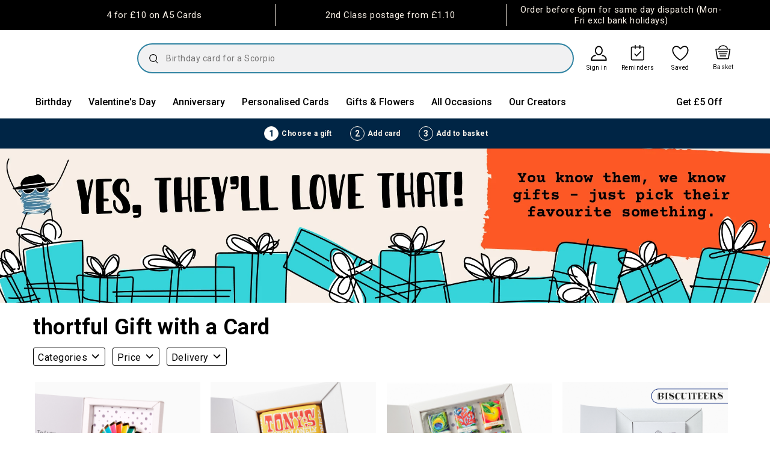

--- FILE ---
content_type: text/html;charset=UTF-8
request_url: https://www.thortful.com/gifts/6565d3f78f81f0424f9bc092
body_size: 58703
content:
<!DOCTYPE html><html lang="en"><head><meta charset="utf-8"><base href="/"><meta http-equiv="x-ua-compatible" content="ie=edge"><title>Send The Perfect Greeting Card | Order Online &amp; It's Sent Today | thortful</title><meta name="author" content="thortful"><meta name="viewport" content="width=device-width,initial-scale=1,maximum-scale=1,user-scalable=no"><link rel="shortcut icon" href="/favicon.ico?v=2" type="image/x-icon"><meta name="p:domain_verify" content="eb761fe16c7aea37ce315d362bb79265"><meta name="msvalidate.01" content="8224C4A6ED9FEB48CF99D4888D122625"><meta property="fb:app_id" content="1432969927008663"><meta property="fb:pages" content="812242295466529"><meta name="tiktok-site-verification" content="ttd_C4OB3OC4F3Q85AUJ03DG"><meta name="twitter:card" content="summary_large_image"><style>@charset "UTF-8";@import url(https://fonts.googleapis.com/css?family=Roboto:300,400,500,700,900&display=swap);@import url(https://fonts.googleapis.com/css2?family=Courier+Prime:ital,wght@0,400;0,700;1,400;1,700&display=swap);body,div,html{margin:0;padding:0;border:0;font:inherit;font-size:100%;vertical-align:baseline}html{line-height:1}main{display:block}html{-webkit-box-sizing:border-box;box-sizing:border-box}*,:after,:before{-webkit-box-sizing:inherit;box-sizing:inherit}body,html{width:100%;color:#000}body{background:#fff}html{font-size:102%}@media (min-width:450px){html{font-size:105%}}@media (min-width:840px){html{font-size:110%}}body{color:#000;font-family:Roboto,Arial,Helvetica,sans-serif}body:focus,div:focus{outline:0}</style><link rel="stylesheet" href="styles.915e55ba375c13c9aa2f.css" media="all" onload="this.media=&quot;all&quot;"><noscript><link rel="stylesheet" href="styles.915e55ba375c13c9aa2f.css"></noscript><link rel="preload" href="/fonts/material-design-icons/materialdesignicons-webfont.woff2?v=1.7.22" as="font" type="font/woff2" crossorigin=""><link rel="preconnect" href="https://bam.nr-data.net"><link rel="preconnect" href="https://script.hotjar.com"><link rel="preconnect" href="https://api.thortful.com"><link rel="preconnect" href="https://vars.hotjar.com"><link rel="preconnect" href="https://ct.pinterest.com"><link rel="preconnect" href="https://www.facebook.com"><link rel="preconnect" href="https://js-agent.newrelic.com"><link rel="preconnect" href="https://www.google-analytics.com"><link rel="preconnect" href="https://static.hotjar.com"><link rel="preconnect" href="https://sc-static.net"><link rel="preconnect" href="https://s.pinimg.com"><link rel="preconnect" href="https://connect.facebook.net"><link rel="preconnect" href="https://fonts.gstatic.com"><link rel="preconnect" href="https://images.thortful.com"><link rel="preconnect" href="https://images-fe.thortful.com"><link rel="preconnect" href="https://fonts.googleapis.com"><style>.construction-banner[_ngcontent-serverApp-c94]{background-color:#ffca28;background-image:repeating-linear-gradient(115deg,transparent,transparent 35px,#FF8C21 35px,#FF8C21 70px);height:24px;display:-webkit-box;display:-ms-flexbox;display:flex;-webkit-box-align:center;-ms-flex-align:center;align-items:center;-webkit-box-pack:center;-ms-flex-pack:center;justify-content:center;text-shadow:1px 1px #FFCA28;text-transform:uppercase}.promobanner.--hide[_ngcontent-serverApp-c94]{display:none}.header-native-sticky[_ngcontent-serverApp-c94]{position:sticky;top:0;z-index:20}</style><style>.global-footer{background-color:#54668e;position:absolute;left:0;width:100%;padding:10px 0}@media (min-width: 992px){.global-footer{padding:40px 0}}.global-footer .FooterInner{display:grid;grid-template-areas:"apps apps" "links share" "links contact" "lower lower";grid-gap:10px;gap:10px;grid-template-columns:1fr 1fr}@media (min-width: 992px){.global-footer .FooterInner{grid-template-areas:"links links links links links apps" "links links links links links share" "links links links links links contact" "lower lower lower lower lower lower"}}.global-footer .FooterApps{grid-area:apps}.global-footer .FooterApps__AppIcons h3{font-size:18px;font-weight:700;color:#fff;text-align:center;margin-top:2px;letter-spacing:.5px;margin-bottom:0}@media (min-width: 992px){.global-footer .FooterApps__AppIcons h3{font-size:16px;text-align:left}}.global-footer .FooterApps__AppIcons__App{display:-webkit-box;display:-ms-flexbox;display:flex;-webkit-box-pack:center;-ms-flex-pack:center;justify-content:center;margin-top:8px}@media (min-width: 992px){.global-footer .FooterApps__AppIcons__App{-webkit-box-pack:left;-ms-flex-pack:left;justify-content:left}}.global-footer .FooterApps__AppIcons__App a img{max-width:130px;height:38px;-o-object-fit:contain;object-fit:contain;margin:0 5px}@media (min-width: 992px){.global-footer .FooterApps__AppIcons__App a img{margin:0 10px 0 0;width:94px}}@media (min-width: 1200px){.global-footer .FooterApps__AppIcons__App a img{width:115px}}.global-footer .FooterLinks{grid-area:links;margin-right:-24px}@media (min-width: 992px){.global-footer .FooterLinks{margin-right:0}}.global-footer .FooterLinks__Container{margin-bottom:30px;float:right}@media (min-width: 992px){.global-footer .FooterLinks__Container{display:grid;grid-template-columns:repeat(5,auto);padding:0 58px;margin:0;min-height:250px;float:none;float:initial}}.global-footer .FooterLinks__LinkList{position:relative}@media (min-width: 992px){.global-footer .FooterLinks__LinkList{margin-bottom:40px}}.global-footer .FooterLinks__LinkList button{padding:0;color:#fff;margin:0;position:relative;font-size:16px;font-weight:700;text-transform:uppercase;background:transparent;border:none;text-decoration:underline}@media (min-width: 992px){.global-footer .FooterLinks__LinkList button{text-decoration:none;text-decoration:initial}}.global-footer .FooterLinks__LinkList button:disabled{background:transparent;border:none}.global-footer .FooterLinks__LinkList ul{position:relative;margin:8px 0;-webkit-transition:all .3s;transition:all .3s}@media (min-width: 992px){.global-footer .FooterLinks__LinkList ul{margin:15px 0}}.global-footer .FooterLinks__LinkList ul li{margin:0;height:0;-webkit-transition:all .3s;transition:all .3s}.global-footer .FooterLinks__LinkList ul li a{opacity:0;visibility:hidden;font-size:16px;font-weight:400;-webkit-transition:all .3s;transition:all .3s;color:#fff;cursor:pointer}@media (min-width: 992px){.global-footer .FooterLinks__LinkList ul li a{font-size:14px}}.global-footer .FooterLinks__LinkList ul.open{margin:0;-webkit-transition:all .3s;transition:all .3s}.global-footer .FooterLinks__LinkList ul.open li{margin:22px 0 26px;height:auto;-webkit-transition:all .3s;transition:all .3s}.global-footer .FooterLinks__LinkList ul.open li a{opacity:1;visibility:visible;-webkit-transition:all .3s;transition:all .3s}@media (min-width: 992px){.global-footer .FooterLinks__LinkList ul.open li{margin:10px 0}}.global-footer .FooterLinks__LinkList ul.open li:nth-child(6){-webkit-animation:floatDown .25s .23s ease-out;animation:floatDown .25s .23s ease-out;animation-fill-mode:both;-webkit-animation-fill-mode:both}.global-footer .FooterLinks__LinkList ul.open li:nth-child(5){-webkit-animation:floatDown .25s .2s ease-out;animation:floatDown .25s .2s ease-out;animation-fill-mode:both;-webkit-animation-fill-mode:both}.global-footer .FooterLinks__LinkList ul.open li:nth-child(4){-webkit-animation:floatDown .25s .17s ease-out;animation:floatDown .25s .17s ease-out;animation-fill-mode:both;-webkit-animation-fill-mode:both}.global-footer .FooterLinks__LinkList ul.open li:nth-child(3){-webkit-animation:floatDown .25s .14s ease-out;animation:floatDown .25s .14s ease-out;animation-fill-mode:both;-webkit-animation-fill-mode:both}.global-footer .FooterLinks__LinkList ul.open li:nth-child(2){-webkit-animation:floatDown .25s .11s ease-out;animation:floatDown .25s .11s ease-out;animation-fill-mode:both;-webkit-animation-fill-mode:both}.global-footer .FooterLinks__LinkList ul.open li:nth-child(1){-webkit-animation:floatDown .25s .08s ease-out;animation:floatDown .25s .08s ease-out;animation-fill-mode:both;-webkit-animation-fill-mode:both}.global-footer .FooterShare{grid-area:share}@media (min-width: 992px){.global-footer .FooterShare{margin-top:-55px}}.global-footer .FooterShare__Title{color:#fff;font-size:16px;font-weight:700;margin-bottom:8px}.global-footer .FooterShare__Icons{list-style:none;padding:0}.global-footer .FooterShare__Icons li{display:inline;margin-right:min(5%,20px)}.global-footer .FooterShare__Icons li img{color:#fff;width:20%;max-width:30px;height:auto}.global-footer .FooterContact{grid-area:contact}.global-footer .FooterContact__Container h4{color:#fff;font-size:12px;font-weight:700}@media (min-width: 375px){.global-footer .FooterContact__Container h4{font-size:14px}}@media (min-width: 576px){.global-footer .FooterContact__Container h4{font-size:16px}}.global-footer .FooterContact__Container h4 br{display:block}.global-footer .FooterContact__Container h4 a{font-size:12px;font-weight:300;color:#fff}@media (min-width: 375px){.global-footer .FooterContact__Container h4 a{font-size:14px}}@media (min-width: 576px){.global-footer .FooterContact__Container h4 a{font-size:16px}}.global-footer .FooterContact__Container h4 a.call{display:block}@media (min-width: 769px){.global-footer .FooterContact__Container h4 a.call{display:inline;display:initial}}@media (min-width: 992px){.global-footer .FooterContact__Container h4 a.call{display:none}}.global-footer .FooterContact__Container h4 a.no-call{display:none}@media (min-width: 992px){.global-footer .FooterContact__Container h4 a.no-call{display:inline;display:initial}}.global-footer .FooterContact__Container h4 p.time-open{font-size:12px;color:#fff;margin-top:12px;letter-spacing:0;margin-bottom:0;line-height:22px;margin-right:25px}@media (min-width: 375px){.global-footer .FooterContact__Container h4 p.time-open{font-size:14px}}@media (min-width: 576px){.global-footer .FooterContact__Container h4 p.time-open{font-size:16px}}.global-footer .FooterContact__Container h4 p.time-open .info-popup{font-size:0;position:relative}.global-footer .FooterContact__Container h4 p.time-open .info-popup>img{top:-16px;left:6px;width:20px;position:absolute}.global-footer .FooterContact__Container h4 p.time-open .info-popup>span{position:absolute;left:-220px;top:-222px;background-color:#fff;z-index:2;width:261px;font-size:14px;line-height:20px;font-weight:400;color:#54668e;padding:20px;-webkit-transform:translate(38px,50%) scale(0);transform:translate(38px,50%) scale(0);-webkit-transition:-webkit-transform .5s;transition:-webkit-transform .5s;transition:transform .5s;transition:transform .5s,-webkit-transform .5s}@media (min-width: 576px){.global-footer .FooterContact__Container h4 p.time-open .info-popup>span{left:-155px}}.global-footer .FooterContact__Container h4 p.time-open .info-popup>span.open{-webkit-transform:translate(0%,0%) scale(1);transform:translate(0) scale(1)}.global-footer .FooterContact__Container h4 p.time-open .info-popup>span:before{content:" ";border-top:8px solid white;border-right:8px solid transparent;border-left:8px solid transparent;position:absolute;top:199px;left:228px;width:0}@media (min-width: 576px){.global-footer .FooterContact__Container h4 p.time-open .info-popup>span:before{left:163px}}.global-footer .FooterContact__Container h4 p.time-open.xmas{font-size:11px}@media (min-width: 992px){.global-footer .FooterContact__Container h4{text-align:left;margin:0}}.global-footer .FooterLower{grid-area:lower;position:relative;margin-top:-60px}@media (min-width: 992px){.global-footer .FooterLower{min-height:33px}}.global-footer .FooterLower.xmas-margin-top{margin-top:-15px}@media (min-width: 769px){.global-footer .FooterLower.xmas-margin-top{margin-top:-50px}}@media (min-width: 992px){.global-footer .FooterLower.xmas-margin-top{margin-top:0}}.global-footer .FooterLower__Container{text-align:center}@media (min-width: 992px){.global-footer .FooterLower__Container{display:-webkit-box;display:-ms-flexbox;display:flex;-webkit-box-align:end;-ms-flex-align:end;align-items:flex-end;-webkit-box-pack:start;-ms-flex-pack:start;justify-content:flex-start;height:100%;padding-left:58px}}.global-footer .FooterLower__Container img{width:114px;margin:25px 0 5px}@media (min-width: 992px){.global-footer .FooterLower__Container img{margin:0 0 -6px}}.global-footer .FooterLower__Container p{color:#fff;font-size:12px;font-weight:300;margin-bottom:10px}.global-footer .FooterLower__Container p.version{font-size:8px;font-weight:300;margin-bottom:8px}@media (min-width: 576px){.global-footer .FooterLower__Container p.version{margin:0}}@media (min-width: 992px){.global-footer .FooterLower__Container p{display:inline;margin:0 12px 0 -12px}}.global-footer .FooterLower__Container button{margin:33px 0 0}.global-footer .FooterLower__Container button img{margin:0;vertical-align:bottom;width:216px}@media (min-width: 992px){.global-footer .FooterLower__Container button{margin:0 38px}.global-footer .FooterLower__Container button img{width:134px}}footer.global-footer.new-theme{background-color:#000;color:#f7efe5}footer.global-footer.new-theme h3{color:#f7efe5}footer.global-footer.new-theme h4{color:#f7efe5}footer.global-footer.new-theme button{color:#f7efe5}footer.global-footer.new-theme a{color:#f7efe5}footer.global-footer.new-theme .FooterShare{margin-top:0}footer.global-footer.new-theme .FooterLower__Container img{margin-right:12px}footer.global-footer.new-theme .FooterLinks__LinkList a{color:#f7efe5}
</style><style>.error[_ngcontent-serverApp-c99]{position:fixed;background-color:#fff;width:280px;top:50%;border-radius:3px;left:50%;z-index:28;-webkit-transition:.3s;transition:.3s;-webkit-transform:translateY(-150vh) translateX(-50%);transform:translateY(-150vh) translate(-50%)}.error.open[_ngcontent-serverApp-c99]{-webkit-transform:translateY(-50%) translateX(-50%);transform:translateY(-50%) translate(-50%)}@media (min-width: 450px){.error[_ngcontent-serverApp-c99]{width:300px}}@media (min-width: 769px){.error[_ngcontent-serverApp-c99]{width:435px}}.error-text[_ngcontent-serverApp-c99]{color:#ff4d4d!important;font-family:Roboto,Arial,Helvetica,sans-serif;font-weight:700;display:none}.error-text.open[_ngcontent-serverApp-c99]{display:block}.error-overlay[_ngcontent-serverApp-c99]{background-color:#00000080;height:100%;width:100%;position:fixed;left:0;top:0;opacity:0;visibility:hidden;z-index:28}.error-overlay.open[_ngcontent-serverApp-c99]{opacity:1;visibility:visible}.error-container[_ngcontent-serverApp-c99]{position:relative;text-align:center;height:100%;z-index:2;padding:18px 30px 21px;outline:none}@media (min-width: 769px){.error-container[_ngcontent-serverApp-c99]{padding:18px 60px 21px}}.error-container[_ngcontent-serverApp-c99]   img[_ngcontent-serverApp-c99]{margin:0 0 18px;outline:none;max-width:38px}.error-container[_ngcontent-serverApp-c99]   h1[_ngcontent-serverApp-c99]{font-size:30px;font-weight:700;color:#000;margin:0 0 18px;letter-spacing:0}.error-container[_ngcontent-serverApp-c99]   h1.custom-title[_ngcontent-serverApp-c99]{font-size:25px}.error-container[_ngcontent-serverApp-c99]   h4[_ngcontent-serverApp-c99]{font:normal 14px/1.3 Roboto,Arial,Helvetica,sans-serif;font-weight:400;color:#000;margin:0 0 16px;letter-spacing:0}@media (min-width: 769px){.error-container[_ngcontent-serverApp-c99]   h4[_ngcontent-serverApp-c99]{font:normal 16px/1.3 Roboto,Arial,Helvetica,sans-serif;font-weight:400}}.error-container[_ngcontent-serverApp-c99]   .dismiss[_ngcontent-serverApp-c99]{background-color:#ff6900;padding:12px;width:150px;bottom:0;margin:0 auto;font:normal 16px/1 Roboto,Arial,Helvetica,sans-serif;font-weight:700;color:#fff;text-align:center;cursor:pointer;outline:none}.error-container[_ngcontent-serverApp-c99]   .outline[_ngcontent-serverApp-c99]{margin-top:8px;background-color:#fff;color:#ff6900;border:1px solid #ff6900}</style><style>.cobranded-popup[_ngcontent-serverApp-c100]   .background[_ngcontent-serverApp-c100]{top:0;right:0;bottom:0;left:0;position:fixed;background:rgba(0,0,0,.6);z-index:20}.cobranded-popup[_ngcontent-serverApp-c100]   .background[_ngcontent-serverApp-c100]   .box[_ngcontent-serverApp-c100]{position:absolute;top:50%;left:50%;-webkit-transform:translate(-50%,-50%);transform:translate(-50%,-50%);background:#fff;border-radius:3px;padding:23px 18px 78px;width:307px;max-width:100%;-webkit-animation:moveDown;animation:moveDown;-webkit-animation-duration:1s;animation-duration:1s}.cobranded-popup[_ngcontent-serverApp-c100]   .background[_ngcontent-serverApp-c100]   .box[_ngcontent-serverApp-c100]   .icon[_ngcontent-serverApp-c100]{width:28px;margin-left:auto;margin-bottom:30px}.cobranded-popup[_ngcontent-serverApp-c100]   .background[_ngcontent-serverApp-c100]   .box[_ngcontent-serverApp-c100]   .box-content[_ngcontent-serverApp-c100]{padding:0 15px}.cobranded-popup[_ngcontent-serverApp-c100]   .background[_ngcontent-serverApp-c100]   .box[_ngcontent-serverApp-c100]   .box-content[_ngcontent-serverApp-c100]   h1[_ngcontent-serverApp-c100]{font-size:24px;line-height:1.17;letter-spacing:normal;margin-bottom:16px}.cobranded-popup[_ngcontent-serverApp-c100]   .background[_ngcontent-serverApp-c100]   .box[_ngcontent-serverApp-c100]   .box-content[_ngcontent-serverApp-c100]   .body-text[_ngcontent-serverApp-c100]{font-size:16px;line-height:1.44;margin-bottom:36px}.cobranded-popup[_ngcontent-serverApp-c100]   .background[_ngcontent-serverApp-c100]   .box[_ngcontent-serverApp-c100]   .box-content[_ngcontent-serverApp-c100]   button[_ngcontent-serverApp-c100]{max-width:272px;margin:auto;border-radius:3px;padding:17px 0;font-size:16px}@media (min-width: 769px){.cobranded-popup[_ngcontent-serverApp-c100]   .background[_ngcontent-serverApp-c100]   .box[_ngcontent-serverApp-c100]{padding:23px 31px 99px;width:594px}.cobranded-popup[_ngcontent-serverApp-c100]   .background[_ngcontent-serverApp-c100]   .box[_ngcontent-serverApp-c100]   .icon[_ngcontent-serverApp-c100]{margin-bottom:50px}.cobranded-popup[_ngcontent-serverApp-c100]   .background[_ngcontent-serverApp-c100]   .box[_ngcontent-serverApp-c100]   .box-content[_ngcontent-serverApp-c100]{padding:0 60px}.cobranded-popup[_ngcontent-serverApp-c100]   .background[_ngcontent-serverApp-c100]   .box[_ngcontent-serverApp-c100]   .box-content[_ngcontent-serverApp-c100]   h1[_ngcontent-serverApp-c100]{font-size:28px;line-height:1.07;margin-bottom:21px}.cobranded-popup[_ngcontent-serverApp-c100]   .background[_ngcontent-serverApp-c100]   .box[_ngcontent-serverApp-c100]   .box-content[_ngcontent-serverApp-c100]   button[_ngcontent-serverApp-c100]{max-width:335px}}@-webkit-keyframes moveDown{0%{-webkit-transform:translate(-50%,-200%);transform:translate(-50%,-200%)}to{-webkit-transform:translate(-50%,-50%);transform:translate(-50%,-50%)}}@keyframes moveDown{0%{-webkit-transform:translate(-50%,-200%);transform:translate(-50%,-200%)}to{-webkit-transform:translate(-50%,-50%);transform:translate(-50%,-50%)}}</style><style>.AppProductPopup[_ngcontent-serverApp-c102]{display:-webkit-box;display:-ms-flexbox;display:flex;position:fixed;padding:80px 0;top:0;left:0;width:100vw;height:100vh;overflow-y:scroll;-webkit-box-align:center;-ms-flex-align:center;align-items:center;background:white;z-index:1100}.AppProductPopup__Close[_ngcontent-serverApp-c102]{position:absolute;width:20px;top:30px;right:50px;cursor:pointer}@media (min-width: 769px){.AppProductPopup__Close[_ngcontent-serverApp-c102]{width:30px;top:50px;right:50px}}.AppProductPopup__Container[_ngcontent-serverApp-c102]{display:block;position:relative;-webkit-box-align:center;-ms-flex-align:center;align-items:center;width:100%;margin:auto}@media (min-width: 769px){.AppProductPopup__Container[_ngcontent-serverApp-c102]{display:-webkit-box;display:-ms-flexbox;display:flex;padding:0 15%}.AppProductPopup__Container__MissingProductImage[_ngcontent-serverApp-c102]{padding:0 30%}}.AppProductPopup__ProductImage[_ngcontent-serverApp-c102]{-webkit-box-flex:1;-ms-flex:1;flex:1;margin:0 0 42px}.AppProductPopup__ProductImage[_ngcontent-serverApp-c102]   img[_ngcontent-serverApp-c102]{width:100%}@media (min-width: 769px){.AppProductPopup__ProductImage[_ngcontent-serverApp-c102]{margin:0 33px 0 0}}.AppProductPopup__Card[_ngcontent-serverApp-c102]{padding:0 15%;-webkit-box-flex:1;-ms-flex:1;flex:1;position:relative}@media (min-width: 769px){.AppProductPopup__Card[_ngcontent-serverApp-c102]{padding:0;display:-webkit-box;display:-ms-flexbox;display:flex}}.AppProductPopup__Card__OuterImage[_ngcontent-serverApp-c102]{-webkit-box-shadow:0 2px 4px 0 rgba(0,0,0,.5);box-shadow:0 2px 4px #00000080;margin:0 20px 20px;line-height:0;-webkit-box-flex:1;-ms-flex:1;flex:1}.AppProductPopup__Card__OuterImage[_ngcontent-serverApp-c102]   img[_ngcontent-serverApp-c102]{width:100%}@media (min-width: 769px){.AppProductPopup__Card__OuterImage[_ngcontent-serverApp-c102]{margin:0 20px 0 0}}.AppProductPopup__Card__Personalisation[_ngcontent-serverApp-c102]{-webkit-box-flex:1;-ms-flex:1;flex:1;-webkit-box-align:center;-ms-flex-align:center;align-items:center;margin:0 20px 20px}@media (min-width: 769px){.AppProductPopup__Card__Personalisation[_ngcontent-serverApp-c102]{margin:0}}.AppProductPopup__Card__Personalisation[_ngcontent-serverApp-c102]   img[_ngcontent-serverApp-c102]{width:100%}</style><style>.popups[_ngcontent-serverApp-c103]{top:0;right:0;bottom:0;left:0;position:fixed;z-index:20}.popups[_ngcontent-serverApp-c103]   .background[_ngcontent-serverApp-c103]{position:absolute;top:0;right:0;bottom:0;left:0;background:rgba(0,0,0,.6)}.popups[_ngcontent-serverApp-c103]   .background.loading-screen[_ngcontent-serverApp-c103]{background:rgba(255,255,255,.8)}.popups[_ngcontent-serverApp-c103]   .loading-box[_ngcontent-serverApp-c103]{position:absolute;top:50%;left:50%;-webkit-transform:translate(-50%,-50%);transform:translate(-50%,-50%)}.popups[_ngcontent-serverApp-c103]   .loading-box[_ngcontent-serverApp-c103]   img[_ngcontent-serverApp-c103]{width:40px;height:40px;display:block;margin:0 auto}.popups[_ngcontent-serverApp-c103]   .box[_ngcontent-serverApp-c103]{position:absolute;top:50%;left:50%;-webkit-transform:translate(-50%,-50%);transform:translate(-50%,-50%);background:#fff;padding:24px 40px;width:366px;max-width:100%}.popups[_ngcontent-serverApp-c103]   .box[_ngcontent-serverApp-c103]   .cross-container[_ngcontent-serverApp-c103]{position:absolute;width:38px;right:25px;top:20px}.popups[_ngcontent-serverApp-c103]   .box[_ngcontent-serverApp-c103]   h4[_ngcontent-serverApp-c103]{margin:30px 0 20px}.popups[_ngcontent-serverApp-c103]   .box[_ngcontent-serverApp-c103]   p[_ngcontent-serverApp-c103]{font-size:16px;line-height:23px;margin-bottom:0}.popups[_ngcontent-serverApp-c103]   .box[_ngcontent-serverApp-c103]   button[_ngcontent-serverApp-c103]{max-width:255px;margin:30px auto 25px;text-transform:none}.popups[_ngcontent-serverApp-c103]   .box.info[_ngcontent-serverApp-c103]{width:400px}</style><style>.covid-banner[_ngcontent-serverApp-c74]{padding:13px;background-color:#efefef}.covid-banner[_ngcontent-serverApp-c74]   div[_ngcontent-serverApp-c74], .covid-banner[_ngcontent-serverApp-c74]   a[_ngcontent-serverApp-c74]{font-size:14px;line-height:1.29;letter-spacing:normal;font-weight:500}.covid-banner[_ngcontent-serverApp-c74]   a[_ngcontent-serverApp-c74]{text-decoration:underline}.banner-container[_ngcontent-serverApp-c74]{width:100%;height:50px;overflow:hidden}.banner-container[_ngcontent-serverApp-c74]   .banner-group[_ngcontent-serverApp-c74]{overflow:hidden;background-color:#4a90e2;-webkit-transform:translateY(0px);transform:translateY(0);width:100vw;position:relative;margin:0 0 0 -50vw;left:50%}.banner-container[_ngcontent-serverApp-c74]   .banner-group[_ngcontent-serverApp-c74]   .bannerWrap[_ngcontent-serverApp-c74]{height:50px}.banner-container[_ngcontent-serverApp-c74]   .banner-group[_ngcontent-serverApp-c74]   .bannerWrap.bannerForBasket[_ngcontent-serverApp-c74]{height:70px}.banner-container[_ngcontent-serverApp-c74]   .banner-group[_ngcontent-serverApp-c74]   .bannerWrap[_ngcontent-serverApp-c74]   .general-banner[_ngcontent-serverApp-c74], .banner-container[_ngcontent-serverApp-c74]   .banner-group[_ngcontent-serverApp-c74]   .bannerWrap[_ngcontent-serverApp-c74]   .basket-banner[_ngcontent-serverApp-c74]{display:-webkit-box;display:-ms-flexbox;display:flex;position:relative}.banner-container[_ngcontent-serverApp-c74]   .banner-group[_ngcontent-serverApp-c74]   .bannerWrap[_ngcontent-serverApp-c74]   .general-banner.animate-children-3[_ngcontent-serverApp-c74], .banner-container[_ngcontent-serverApp-c74]   .banner-group[_ngcontent-serverApp-c74]   .bannerWrap[_ngcontent-serverApp-c74]   .basket-banner.animate-children-3[_ngcontent-serverApp-c74]{-webkit-animation:slidePromo2 12s ease-in-out -1.2s infinite;animation:slidePromo2 12s ease-in-out -1.2s infinite}@media (min-width: 769px){.banner-container[_ngcontent-serverApp-c74]   .banner-group[_ngcontent-serverApp-c74]   .bannerWrap[_ngcontent-serverApp-c74]   .general-banner.animate-children-3[_ngcontent-serverApp-c74], .banner-container[_ngcontent-serverApp-c74]   .banner-group[_ngcontent-serverApp-c74]   .bannerWrap[_ngcontent-serverApp-c74]   .basket-banner.animate-children-3[_ngcontent-serverApp-c74]{-webkit-animation:none;animation:none}}.banner-container[_ngcontent-serverApp-c74]   .banner-group[_ngcontent-serverApp-c74]   .bannerWrap[_ngcontent-serverApp-c74]   .general-banner[_ngcontent-serverApp-c74]   .free-postage-banner[_ngcontent-serverApp-c74], .banner-container[_ngcontent-serverApp-c74]   .banner-group[_ngcontent-serverApp-c74]   .bannerWrap[_ngcontent-serverApp-c74]   .basket-banner[_ngcontent-serverApp-c74]   .free-postage-banner[_ngcontent-serverApp-c74]{width:100%;height:50px;-webkit-box-sizing:border-box;box-sizing:border-box;text-align:center;position:absolute}@media (min-width: 769px){.banner-container[_ngcontent-serverApp-c74]   .banner-group[_ngcontent-serverApp-c74]   .bannerWrap[_ngcontent-serverApp-c74]   .general-banner[_ngcontent-serverApp-c74]   .free-postage-banner[_ngcontent-serverApp-c74], .banner-container[_ngcontent-serverApp-c74]   .banner-group[_ngcontent-serverApp-c74]   .bannerWrap[_ngcontent-serverApp-c74]   .basket-banner[_ngcontent-serverApp-c74]   .free-postage-banner[_ngcontent-serverApp-c74]{position:relative}.banner-container[_ngcontent-serverApp-c74]   .banner-group[_ngcontent-serverApp-c74]   .bannerWrap[_ngcontent-serverApp-c74]   .general-banner[_ngcontent-serverApp-c74]   .free-postage-banner[_ngcontent-serverApp-c74]:not(:last-of-type):after, .banner-container[_ngcontent-serverApp-c74]   .banner-group[_ngcontent-serverApp-c74]   .bannerWrap[_ngcontent-serverApp-c74]   .basket-banner[_ngcontent-serverApp-c74]   .free-postage-banner[_ngcontent-serverApp-c74]:not(:last-of-type):after{content:"";width:1px;position:absolute;right:-1px;top:14%;height:71%;background-color:#fff}}.banner-container[_ngcontent-serverApp-c74]   .banner-group[_ngcontent-serverApp-c74]   .bannerWrap[_ngcontent-serverApp-c74]   .general-banner[_ngcontent-serverApp-c74]   .free-postage-banner[_ngcontent-serverApp-c74]   span[_ngcontent-serverApp-c74], .banner-container[_ngcontent-serverApp-c74]   .banner-group[_ngcontent-serverApp-c74]   .bannerWrap[_ngcontent-serverApp-c74]   .basket-banner[_ngcontent-serverApp-c74]   .free-postage-banner[_ngcontent-serverApp-c74]   span[_ngcontent-serverApp-c74]{position:absolute;top:50%;-webkit-transform:translateY(-50%);transform:translateY(-50%);color:#fff;left:0;width:100%;padding:0 16px;font:normal 14px/1.2 "Roboto",sans-serif;font-weight:400}@media (min-width: 375px){.banner-container[_ngcontent-serverApp-c74]   .banner-group[_ngcontent-serverApp-c74]   .bannerWrap[_ngcontent-serverApp-c74]   .general-banner[_ngcontent-serverApp-c74]   .free-postage-banner[_ngcontent-serverApp-c74]   span[_ngcontent-serverApp-c74], .banner-container[_ngcontent-serverApp-c74]   .banner-group[_ngcontent-serverApp-c74]   .bannerWrap[_ngcontent-serverApp-c74]   .basket-banner[_ngcontent-serverApp-c74]   .free-postage-banner[_ngcontent-serverApp-c74]   span[_ngcontent-serverApp-c74]{padding:0 20px;font-size:15px}}@media (min-width: 769px){.banner-container[_ngcontent-serverApp-c74]   .banner-group[_ngcontent-serverApp-c74]   .bannerWrap[_ngcontent-serverApp-c74]   .general-banner[_ngcontent-serverApp-c74]   .free-postage-banner[_ngcontent-serverApp-c74]   span[_ngcontent-serverApp-c74], .banner-container[_ngcontent-serverApp-c74]   .banner-group[_ngcontent-serverApp-c74]   .bannerWrap[_ngcontent-serverApp-c74]   .basket-banner[_ngcontent-serverApp-c74]   .free-postage-banner[_ngcontent-serverApp-c74]   span[_ngcontent-serverApp-c74]{font-size:13px}}@media (min-width: 992px){.banner-container[_ngcontent-serverApp-c74]   .banner-group[_ngcontent-serverApp-c74]   .bannerWrap[_ngcontent-serverApp-c74]   .general-banner[_ngcontent-serverApp-c74]   .free-postage-banner[_ngcontent-serverApp-c74]   span[_ngcontent-serverApp-c74], .banner-container[_ngcontent-serverApp-c74]   .banner-group[_ngcontent-serverApp-c74]   .bannerWrap[_ngcontent-serverApp-c74]   .basket-banner[_ngcontent-serverApp-c74]   .free-postage-banner[_ngcontent-serverApp-c74]   span[_ngcontent-serverApp-c74]{font-size:15px}}.banner-container[_ngcontent-serverApp-c74]   .banner-group[_ngcontent-serverApp-c74]   .bannerWrap[_ngcontent-serverApp-c74]   .general-banner[_ngcontent-serverApp-c74]   .free-postage-banner.firstbanner[_ngcontent-serverApp-c74], .banner-container[_ngcontent-serverApp-c74]   .banner-group[_ngcontent-serverApp-c74]   .bannerWrap[_ngcontent-serverApp-c74]   .basket-banner[_ngcontent-serverApp-c74]   .free-postage-banner.firstbanner[_ngcontent-serverApp-c74]{padding-top:16px!important;padding-left:26px!important;border:none}@media (min-width: 769px){.banner-container[_ngcontent-serverApp-c74]   .banner-group[_ngcontent-serverApp-c74]   .bannerWrap[_ngcontent-serverApp-c74]   .general-banner[_ngcontent-serverApp-c74]   .free-postage-banner.firstbanner[_ngcontent-serverApp-c74], .banner-container[_ngcontent-serverApp-c74]   .banner-group[_ngcontent-serverApp-c74]   .bannerWrap[_ngcontent-serverApp-c74]   .basket-banner[_ngcontent-serverApp-c74]   .free-postage-banner.firstbanner[_ngcontent-serverApp-c74]{-webkit-transform:translateX(0);transform:translate(0);left:0}}.banner-container[_ngcontent-serverApp-c74]   .banner-group[_ngcontent-serverApp-c74]   .bannerWrap[_ngcontent-serverApp-c74]   .general-banner[_ngcontent-serverApp-c74]   .free-postage-banner.secondbanner[_ngcontent-serverApp-c74], .banner-container[_ngcontent-serverApp-c74]   .banner-group[_ngcontent-serverApp-c74]   .bannerWrap[_ngcontent-serverApp-c74]   .basket-banner[_ngcontent-serverApp-c74]   .free-postage-banner.secondbanner[_ngcontent-serverApp-c74]{-webkit-transform:translateX(200%);transform:translate(200%);display:-webkit-box;display:-ms-flexbox;display:flex;-webkit-box-align:center;-ms-flex-align:center;align-items:center;-webkit-box-pack:center;-ms-flex-pack:center;justify-content:center}@media (min-width: 769px){.banner-container[_ngcontent-serverApp-c74]   .banner-group[_ngcontent-serverApp-c74]   .bannerWrap[_ngcontent-serverApp-c74]   .general-banner[_ngcontent-serverApp-c74]   .free-postage-banner.secondbanner[_ngcontent-serverApp-c74], .banner-container[_ngcontent-serverApp-c74]   .banner-group[_ngcontent-serverApp-c74]   .bannerWrap[_ngcontent-serverApp-c74]   .basket-banner[_ngcontent-serverApp-c74]   .free-postage-banner.secondbanner[_ngcontent-serverApp-c74]{-webkit-transform:translateX(0);transform:translate(0)}}.banner-container[_ngcontent-serverApp-c74]   .banner-group[_ngcontent-serverApp-c74]   .bannerWrap[_ngcontent-serverApp-c74]   .general-banner[_ngcontent-serverApp-c74]   .free-postage-banner.thirdbanner[_ngcontent-serverApp-c74], .banner-container[_ngcontent-serverApp-c74]   .banner-group[_ngcontent-serverApp-c74]   .bannerWrap[_ngcontent-serverApp-c74]   .basket-banner[_ngcontent-serverApp-c74]   .free-postage-banner.thirdbanner[_ngcontent-serverApp-c74]{-webkit-transform:translateX(100%);transform:translate(100%);border:none}@media (min-width: 769px){.banner-container[_ngcontent-serverApp-c74]   .banner-group[_ngcontent-serverApp-c74]   .bannerWrap[_ngcontent-serverApp-c74]   .general-banner[_ngcontent-serverApp-c74]   .free-postage-banner.thirdbanner[_ngcontent-serverApp-c74], .banner-container[_ngcontent-serverApp-c74]   .banner-group[_ngcontent-serverApp-c74]   .bannerWrap[_ngcontent-serverApp-c74]   .basket-banner[_ngcontent-serverApp-c74]   .free-postage-banner.thirdbanner[_ngcontent-serverApp-c74]{-webkit-transform:translateX(0);transform:translate(0);right:0}}.banner-container[_ngcontent-serverApp-c74]   .banner-group[_ngcontent-serverApp-c74]   .bannerWrap[_ngcontent-serverApp-c74]   .general-banner[_ngcontent-serverApp-c74]   .basket-promo[_ngcontent-serverApp-c74], .banner-container[_ngcontent-serverApp-c74]   .banner-group[_ngcontent-serverApp-c74]   .bannerWrap[_ngcontent-serverApp-c74]   .basket-banner[_ngcontent-serverApp-c74]   .basket-promo[_ngcontent-serverApp-c74]{width:100%;height:70px;-webkit-box-sizing:border-box;box-sizing:border-box;text-align:center;position:absolute}.banner-container[_ngcontent-serverApp-c74]   .banner-group[_ngcontent-serverApp-c74]   .bannerWrap[_ngcontent-serverApp-c74]   .general-banner[_ngcontent-serverApp-c74]   .basket-promo[_ngcontent-serverApp-c74]   p[_ngcontent-serverApp-c74], .banner-container[_ngcontent-serverApp-c74]   .banner-group[_ngcontent-serverApp-c74]   .bannerWrap[_ngcontent-serverApp-c74]   .basket-banner[_ngcontent-serverApp-c74]   .basket-promo[_ngcontent-serverApp-c74]   p[_ngcontent-serverApp-c74]{position:absolute;top:50%;-webkit-transform:translateY(-50%);transform:translateY(-50%);left:0;width:100%;padding:0 16px}@media (min-width: 375px){.banner-container[_ngcontent-serverApp-c74]   .banner-group[_ngcontent-serverApp-c74]   .bannerWrap[_ngcontent-serverApp-c74]   .general-banner[_ngcontent-serverApp-c74]   .basket-promo[_ngcontent-serverApp-c74]   p[_ngcontent-serverApp-c74], .banner-container[_ngcontent-serverApp-c74]   .banner-group[_ngcontent-serverApp-c74]   .bannerWrap[_ngcontent-serverApp-c74]   .basket-banner[_ngcontent-serverApp-c74]   .basket-promo[_ngcontent-serverApp-c74]   p[_ngcontent-serverApp-c74]{padding:0 20px}}.banner-container[_ngcontent-serverApp-c74]   .banner-group[_ngcontent-serverApp-c74]   .bannerWrap[_ngcontent-serverApp-c74]   .general-banner[_ngcontent-serverApp-c74]   .basket-promo[_ngcontent-serverApp-c74]   p[_ngcontent-serverApp-c74]   span[_ngcontent-serverApp-c74], .banner-container[_ngcontent-serverApp-c74]   .banner-group[_ngcontent-serverApp-c74]   .bannerWrap[_ngcontent-serverApp-c74]   .basket-banner[_ngcontent-serverApp-c74]   .basket-promo[_ngcontent-serverApp-c74]   p[_ngcontent-serverApp-c74]   span[_ngcontent-serverApp-c74]{color:#fff;font:normal 14px/1.2 "Roboto",sans-serif;font-weight:600}@media (min-width: 375px){.banner-container[_ngcontent-serverApp-c74]   .banner-group[_ngcontent-serverApp-c74]   .bannerWrap[_ngcontent-serverApp-c74]   .general-banner[_ngcontent-serverApp-c74]   .basket-promo[_ngcontent-serverApp-c74]   p[_ngcontent-serverApp-c74]   span[_ngcontent-serverApp-c74], .banner-container[_ngcontent-serverApp-c74]   .banner-group[_ngcontent-serverApp-c74]   .bannerWrap[_ngcontent-serverApp-c74]   .basket-banner[_ngcontent-serverApp-c74]   .basket-promo[_ngcontent-serverApp-c74]   p[_ngcontent-serverApp-c74]   span[_ngcontent-serverApp-c74]{font-size:16px}}@-webkit-keyframes slidePromo{0%{-webkit-transform:translateX(100%);transform:translate(100%)}1%{-webkit-transform:translateX(0);transform:translate(0)}47%{-webkit-transform:translateX(0);transform:translate(0)}49%{-webkit-transform:translateX(-100%);transform:translate(-100%)}99%{-webkit-transform:translateX(-100%);transform:translate(-100%)}to{-webkit-transform:translateX(-200%);transform:translate(-200%)}}@keyframes slidePromo{0%{-webkit-transform:translateX(100%);transform:translate(100%)}1%{-webkit-transform:translateX(0);transform:translate(0)}47%{-webkit-transform:translateX(0);transform:translate(0)}49%{-webkit-transform:translateX(-100%);transform:translate(-100%)}99%{-webkit-transform:translateX(-100%);transform:translate(-100%)}to{-webkit-transform:translateX(-200%);transform:translate(-200%)}}@-webkit-keyframes slidePromo2{0%{-webkit-transform:translateX(100%);transform:translate(100%)}1%{-webkit-transform:translateX(0);transform:translate(0)}28%{-webkit-transform:translateX(0);transform:translate(0)}30%{-webkit-transform:translateX(-100%);transform:translate(-100%)}68%{-webkit-transform:translateX(-100%);transform:translate(-100%)}70%{-webkit-transform:translateX(-200%);transform:translate(-200%)}99%{-webkit-transform:translateX(-200%);transform:translate(-200%)}to{-webkit-transform:translateX(-300%);transform:translate(-300%)}}@keyframes slidePromo2{0%{-webkit-transform:translateX(100%);transform:translate(100%)}1%{-webkit-transform:translateX(0);transform:translate(0)}28%{-webkit-transform:translateX(0);transform:translate(0)}30%{-webkit-transform:translateX(-100%);transform:translate(-100%)}68%{-webkit-transform:translateX(-100%);transform:translate(-100%)}70%{-webkit-transform:translateX(-200%);transform:translate(-200%)}99%{-webkit-transform:translateX(-200%);transform:translate(-200%)}to{-webkit-transform:translateX(-300%);transform:translate(-300%)}}.banner-container[_ngcontent-serverApp-c74]   .banner-group.new-theme[_ngcontent-serverApp-c74]{background-color:#000}@media (min-width: 769px){.banner-container[_ngcontent-serverApp-c74]   .banner-group.new-theme[_ngcontent-serverApp-c74]   .bannerWrap[_ngcontent-serverApp-c74]   .general-banner[_ngcontent-serverApp-c74]   .free-postage-banner[_ngcontent-serverApp-c74]:not(:last-of-type):after{background-color:#f7efe5}}.banner-container[_ngcontent-serverApp-c74]   .banner-group.new-theme[_ngcontent-serverApp-c74]   .bannerWrap[_ngcontent-serverApp-c74]   .general-banner[_ngcontent-serverApp-c74]   .free-postage-banner[_ngcontent-serverApp-c74]   span[_ngcontent-serverApp-c74]{color:#f7efe5}</style><style>.navigation[_ngcontent-serverApp-c79]{margin-top:14px;position:relative;background-color:#fff}.navigation[_ngcontent-serverApp-c79]   .desktop[_ngcontent-serverApp-c79]   .top-nav[_ngcontent-serverApp-c79]{width:100%;padding-bottom:8px}.navigation[_ngcontent-serverApp-c79]   .desktop[_ngcontent-serverApp-c79]   .top-nav[_ngcontent-serverApp-c79]   ul[_ngcontent-serverApp-c79]   li[_ngcontent-serverApp-c79]{display:inline-block;cursor:pointer;outline:none}.navigation[_ngcontent-serverApp-c79]   .desktop[_ngcontent-serverApp-c79]   .top-nav[_ngcontent-serverApp-c79]   ul[_ngcontent-serverApp-c79]   li[_ngcontent-serverApp-c79]   a[_ngcontent-serverApp-c79]{font:normal 500 16px/1.56 Roboto,Arial,Helvetica,sans-serif;letter-spacing:0;white-space:nowrap;color:#000;padding:0 4px;margin:0;outline:none;display:inline-block}.navigation[_ngcontent-serverApp-c79]   .desktop[_ngcontent-serverApp-c79]   .top-nav[_ngcontent-serverApp-c79]   ul[_ngcontent-serverApp-c79]   li[_ngcontent-serverApp-c79]   a[_ngcontent-serverApp-c79]:hover{background:#ff6900;color:#fff}.navigation[_ngcontent-serverApp-c79]   .desktop[_ngcontent-serverApp-c79]   .top-nav[_ngcontent-serverApp-c79]   ul[_ngcontent-serverApp-c79]   li[_ngcontent-serverApp-c79]   a[_ngcontent-serverApp-c79]:active{background:#ff6900;color:#fff}.navigation[_ngcontent-serverApp-c79]   .desktop[_ngcontent-serverApp-c79]   .top-nav[_ngcontent-serverApp-c79]   ul[_ngcontent-serverApp-c79]   li[_ngcontent-serverApp-c79]   a.remove[_ngcontent-serverApp-c79]{display:none}.navigation[_ngcontent-serverApp-c79]   .desktop[_ngcontent-serverApp-c79]   .top-nav[_ngcontent-serverApp-c79]   .content[_ngcontent-serverApp-c79]{overflow:visible;overflow-y:scroll}.navigation[_ngcontent-serverApp-c79]   .desktop[_ngcontent-serverApp-c79]   .top-nav[_ngcontent-serverApp-c79]   .content[_ngcontent-serverApp-c79]::-webkit-scrollbar{display:none}.navigation[_ngcontent-serverApp-c79]   .desktop[_ngcontent-serverApp-c79]   .dropdown[_ngcontent-serverApp-c79]{max-height:600px;margin:auto;background-color:#fff;position:absolute;right:0;padding:0;left:0;opacity:0;height:100vh;-webkit-transform:translateX(-100vw);transform:translate(-100vw);display:none}@media (min-width: 769px){.navigation[_ngcontent-serverApp-c79]   .desktop[_ngcontent-serverApp-c79]   .dropdown[_ngcontent-serverApp-c79]{max-width:820px}}@media (min-width: 992px){.navigation[_ngcontent-serverApp-c79]   .desktop[_ngcontent-serverApp-c79]   .dropdown[_ngcontent-serverApp-c79]{max-width:1125px}}@-webkit-keyframes fadeIn{0%{opacity:0}to{opacity:1}}@keyframes fadeIn{0%{opacity:0}to{opacity:1}}.navigation[_ngcontent-serverApp-c79]   .desktop[_ngcontent-serverApp-c79]   .dropdown.open[_ngcontent-serverApp-c79]{opacity:1;-webkit-transform:translateX(0);transform:translate(0);-webkit-animation:fadeIn .3s;animation:fadeIn .3s;display:inline;display:initial}.navigation[_ngcontent-serverApp-c79]   .desktop[_ngcontent-serverApp-c79]   .dropdown[_ngcontent-serverApp-c79]   .long-list[_ngcontent-serverApp-c79]{opacity:0;position:absolute;z-index:-1;max-height:inherit;padding:18px 0 0;width:100%;overflow-y:scroll;overflow-x:hidden;-ms-overflow-style:none;overflow:-moz-scrollbars-none}.navigation[_ngcontent-serverApp-c79]   .desktop[_ngcontent-serverApp-c79]   .dropdown[_ngcontent-serverApp-c79]   .long-list[_ngcontent-serverApp-c79]::-webkit-scrollbar{display:none}.navigation[_ngcontent-serverApp-c79]   .desktop[_ngcontent-serverApp-c79]   .dropdown[_ngcontent-serverApp-c79]   .long-list.open[_ngcontent-serverApp-c79]{opacity:1;z-index:1}.navigation[_ngcontent-serverApp-c79]   .desktop[_ngcontent-serverApp-c79]   .dropdown[_ngcontent-serverApp-c79]   ul[_ngcontent-serverApp-c79]{margin-bottom:0}.navigation[_ngcontent-serverApp-c79]   .desktop[_ngcontent-serverApp-c79]   .dropdown[_ngcontent-serverApp-c79]   ul[_ngcontent-serverApp-c79]   li[_ngcontent-serverApp-c79]{margin-bottom:15px}.navigation[_ngcontent-serverApp-c79]   .desktop[_ngcontent-serverApp-c79]   .dropdown[_ngcontent-serverApp-c79]   ul[_ngcontent-serverApp-c79]   li[_ngcontent-serverApp-c79]   a[_ngcontent-serverApp-c79]{font:normal 12px "Roboto";font-weight:400;display:block}@media (min-width: 1200px){.navigation[_ngcontent-serverApp-c79]   .desktop[_ngcontent-serverApp-c79]   .dropdown[_ngcontent-serverApp-c79]   ul[_ngcontent-serverApp-c79]   li[_ngcontent-serverApp-c79]   a[_ngcontent-serverApp-c79]{font-size:13px}}.navigation[_ngcontent-serverApp-c79]   .desktop[_ngcontent-serverApp-c79]   .dropdown[_ngcontent-serverApp-c79]   ul[_ngcontent-serverApp-c79]   li[_ngcontent-serverApp-c79]   .nav-image[_ngcontent-serverApp-c79]{cursor:pointer;width:100%;vertical-align:middle}.navigation[_ngcontent-serverApp-c79]   .desktop[_ngcontent-serverApp-c79]   .dropdown[_ngcontent-serverApp-c79]   ul[_ngcontent-serverApp-c79]   li.header[_ngcontent-serverApp-c79]{font:normal 20px "Roboto";font-weight:700;margin-bottom:10px}.navigation[_ngcontent-serverApp-c79]   .desktop[_ngcontent-serverApp-c79]   .dropdown[_ngcontent-serverApp-c79]   ul[_ngcontent-serverApp-c79]   li[_ngcontent-serverApp-c79]   .header-2[_ngcontent-serverApp-c79]{font:normal 14px "Roboto";font-weight:700}.navigation[_ngcontent-serverApp-c79]   .desktop[_ngcontent-serverApp-c79]   .dropdown[_ngcontent-serverApp-c79]   ul[_ngcontent-serverApp-c79]   li[_ngcontent-serverApp-c79]   .below-image[_ngcontent-serverApp-c79]{font:normal 14px "Roboto"}.navigation[_ngcontent-serverApp-c79]   .desktop[_ngcontent-serverApp-c79]   .dropdown[_ngcontent-serverApp-c79]   ul[_ngcontent-serverApp-c79]   li[_ngcontent-serverApp-c79]   .below-image[_ngcontent-serverApp-c79]:nth-child(2){margin-top:5px;font-weight:700}.navigation[_ngcontent-serverApp-c79]   .desktop[_ngcontent-serverApp-c79]   .dropdown[_ngcontent-serverApp-c79]   ul[_ngcontent-serverApp-c79]   li.horizontal[_ngcontent-serverApp-c79]{width:100%;float:left}.navigation[_ngcontent-serverApp-c79]   .mobile[_ngcontent-serverApp-c79]{height:28px;position:fixed;left:0;top:0;-webkit-transition:.3s;transition:.3s;z-index:26}.navigation[_ngcontent-serverApp-c79]   .mobile[_ngcontent-serverApp-c79]   .menu-wrapper[_ngcontent-serverApp-c79]{position:fixed;background:#fff;-webkit-transform:translateX(-100%);transform:translate(-100%);width:85vw;height:110vh;display:block;left:0;-webkit-transition:.3s;transition:.3s;top:0;z-index:20;overflow-y:scroll}.navigation[_ngcontent-serverApp-c79]   .mobile[_ngcontent-serverApp-c79]   .menu-wrapper[_ngcontent-serverApp-c79]   .cross-container[_ngcontent-serverApp-c79]{width:100%;height:80px}.navigation[_ngcontent-serverApp-c79]   .mobile[_ngcontent-serverApp-c79]   .menu-wrapper[_ngcontent-serverApp-c79]   .cross-container[_ngcontent-serverApp-c79]   .cross[_ngcontent-serverApp-c79]{float:right;margin-right:9px;margin-top:25px;height:30px;width:33px}.navigation[_ngcontent-serverApp-c79]   .mobile[_ngcontent-serverApp-c79]   .menu-wrapper[_ngcontent-serverApp-c79] > ul[_ngcontent-serverApp-c79]{max-height:100%;overflow:visible;padding:6px 0 140px;margin-bottom:10vh}@media screen and (-webkit-min-device-pixel-ratio: 0){.navigation[_ngcontent-serverApp-c79]   .mobile[_ngcontent-serverApp-c79]   .menu-wrapper[_ngcontent-serverApp-c79] > ul[_ngcontent-serverApp-c79]{-webkit-overflow-scrolling:touch}}.navigation[_ngcontent-serverApp-c79]   .mobile[_ngcontent-serverApp-c79]   .menu-wrapper[_ngcontent-serverApp-c79] > ul[_ngcontent-serverApp-c79] > li[_ngcontent-serverApp-c79]:focus{outline:none}.navigation[_ngcontent-serverApp-c79]   .mobile[_ngcontent-serverApp-c79]   .menu-wrapper[_ngcontent-serverApp-c79] > ul[_ngcontent-serverApp-c79] > li[_ngcontent-serverApp-c79] > a[_ngcontent-serverApp-c79]{padding:14px 25px;margin-bottom:0;outline:none;font:normal 20px "Roboto";font-weight:bold;position:relative;display:block}.navigation[_ngcontent-serverApp-c79]   .mobile[_ngcontent-serverApp-c79]   .menu-wrapper[_ngcontent-serverApp-c79] > ul[_ngcontent-serverApp-c79] > li[_ngcontent-serverApp-c79] > a.not-bold[_ngcontent-serverApp-c79]{font-weight:300}.navigation[_ngcontent-serverApp-c79]   .mobile[_ngcontent-serverApp-c79]   .menu-wrapper[_ngcontent-serverApp-c79] > ul[_ngcontent-serverApp-c79] > li[_ngcontent-serverApp-c79]   .mdi[_ngcontent-serverApp-c79]{font-size:34px;position:absolute;right:16px;top:4px}.navigation[_ngcontent-serverApp-c79]   .mobile[_ngcontent-serverApp-c79]   .menu-wrapper[_ngcontent-serverApp-c79] > ul[_ngcontent-serverApp-c79] > li[_ngcontent-serverApp-c79]   .mdi-chevron-right[_ngcontent-serverApp-c79]{color:#ff6900;-webkit-transition:.3s;transition:.3s}.navigation[_ngcontent-serverApp-c79]   .mobile[_ngcontent-serverApp-c79]   .menu-wrapper[_ngcontent-serverApp-c79] > ul[_ngcontent-serverApp-c79] > li[_ngcontent-serverApp-c79]   .mdi-chevron-right.open[_ngcontent-serverApp-c79]{color:#ff6900;-webkit-transform:rotate(90deg) translateY(-1px);transform:rotate(90deg) translateY(-1px)}.navigation[_ngcontent-serverApp-c79]   .mobile[_ngcontent-serverApp-c79]   .menu-wrapper[_ngcontent-serverApp-c79] > ul[_ngcontent-serverApp-c79] > li[_ngcontent-serverApp-c79]   ul[_ngcontent-serverApp-c79] > li[_ngcontent-serverApp-c79]{height:0;-webkit-transition:all .3s;transition:all .3s;overflow:hidden}.navigation[_ngcontent-serverApp-c79]   .mobile[_ngcontent-serverApp-c79]   .menu-wrapper[_ngcontent-serverApp-c79] > ul[_ngcontent-serverApp-c79] > li[_ngcontent-serverApp-c79]   ul[_ngcontent-serverApp-c79] > li[_ngcontent-serverApp-c79]   a[_ngcontent-serverApp-c79]{opacity:.1;visibility:hidden;position:relative;display:-webkit-box;display:-ms-flexbox;display:flex;-webkit-box-align:center;-ms-flex-align:center;align-items:center;font-size:.9em}.navigation[_ngcontent-serverApp-c79]   .mobile[_ngcontent-serverApp-c79]   .menu-wrapper[_ngcontent-serverApp-c79] > ul[_ngcontent-serverApp-c79] > li[_ngcontent-serverApp-c79]   ul.open[_ngcontent-serverApp-c79]{top:108px;height:calc(100% - 108px)}.navigation[_ngcontent-serverApp-c79]   .mobile[_ngcontent-serverApp-c79]   .menu-wrapper[_ngcontent-serverApp-c79] > ul[_ngcontent-serverApp-c79] > li[_ngcontent-serverApp-c79]   ul.open[_ngcontent-serverApp-c79] > li[_ngcontent-serverApp-c79]{height:38px;-webkit-transition:all .3s;transition:all .3s}.navigation[_ngcontent-serverApp-c79]   .mobile[_ngcontent-serverApp-c79]   .menu-wrapper[_ngcontent-serverApp-c79] > ul[_ngcontent-serverApp-c79] > li[_ngcontent-serverApp-c79]   ul.open[_ngcontent-serverApp-c79] > li.open[_ngcontent-serverApp-c79]{height:unset}.navigation[_ngcontent-serverApp-c79]   .mobile[_ngcontent-serverApp-c79]   .menu-wrapper[_ngcontent-serverApp-c79] > ul[_ngcontent-serverApp-c79] > li[_ngcontent-serverApp-c79]   ul.open[_ngcontent-serverApp-c79] > li[_ngcontent-serverApp-c79]   a[_ngcontent-serverApp-c79]{opacity:1;visibility:visible}.navigation[_ngcontent-serverApp-c79]   .mobile[_ngcontent-serverApp-c79]   .menu-wrapper[_ngcontent-serverApp-c79] > ul[_ngcontent-serverApp-c79] > li[_ngcontent-serverApp-c79]   ul.open[_ngcontent-serverApp-c79] > li.all-occasions.open[_ngcontent-serverApp-c79]{height:unset}.navigation[_ngcontent-serverApp-c79]   .mobile[_ngcontent-serverApp-c79]   .menu-wrapper[_ngcontent-serverApp-c79] > ul[_ngcontent-serverApp-c79] > li[_ngcontent-serverApp-c79]   ul.open[_ngcontent-serverApp-c79] > li.all-occasions[_ngcontent-serverApp-c79]   a[_ngcontent-serverApp-c79]{opacity:1;visibility:visible}.navigation[_ngcontent-serverApp-c79]   .mobile[_ngcontent-serverApp-c79]   .menu-wrapper[_ngcontent-serverApp-c79] > ul[_ngcontent-serverApp-c79] > li[_ngcontent-serverApp-c79]   ul.open[_ngcontent-serverApp-c79] > li.all-occasions[_ngcontent-serverApp-c79]   a[_ngcontent-serverApp-c79]{font:normal 14px/1 Roboto;font-weight:500;padding:12px 0 12px 40px}.navigation[_ngcontent-serverApp-c79]   .mobile[_ngcontent-serverApp-c79]   .menu-wrapper[_ngcontent-serverApp-c79] > ul[_ngcontent-serverApp-c79] > li[_ngcontent-serverApp-c79]   ul.open[_ngcontent-serverApp-c79] > li.all-occasions[_ngcontent-serverApp-c79]   a.subItem[_ngcontent-serverApp-c79]{font-weight:400;padding:12px 0 12px 50px}.navigation[_ngcontent-serverApp-c79]   .mobile[_ngcontent-serverApp-c79]   .menu-wrapper[_ngcontent-serverApp-c79] > ul[_ngcontent-serverApp-c79] > li[_ngcontent-serverApp-c79]   ul.open[_ngcontent-serverApp-c79] > li.all-occasions[_ngcontent-serverApp-c79]   a.sub-nav[_ngcontent-serverApp-c79]{font-weight:700}.navigation[_ngcontent-serverApp-c79]   .mobile[_ngcontent-serverApp-c79]   .menu-wrapper[_ngcontent-serverApp-c79] > ul[_ngcontent-serverApp-c79] > li[_ngcontent-serverApp-c79]   ul.open[_ngcontent-serverApp-c79] > li[_ngcontent-serverApp-c79]:nth-child(15){animation:floatDown .2s .16s ease-out;-webkit-animation:floatDown .2s .16s ease-out;animation-fill-mode:forwards;-webkit-animation-fill-mode:forwards}.navigation[_ngcontent-serverApp-c79]   .mobile[_ngcontent-serverApp-c79]   .menu-wrapper[_ngcontent-serverApp-c79] > ul[_ngcontent-serverApp-c79] > li[_ngcontent-serverApp-c79]   ul.open[_ngcontent-serverApp-c79] > li[_ngcontent-serverApp-c79]:nth-child(14){animation:floatDown .2s .15s ease-out;-webkit-animation:floatDown .2s .15s ease-out;animation-fill-mode:forwards;-webkit-animation-fill-mode:forwards}.navigation[_ngcontent-serverApp-c79]   .mobile[_ngcontent-serverApp-c79]   .menu-wrapper[_ngcontent-serverApp-c79] > ul[_ngcontent-serverApp-c79] > li[_ngcontent-serverApp-c79]   ul.open[_ngcontent-serverApp-c79] > li[_ngcontent-serverApp-c79]:nth-child(13){animation:floatDown .2s .14s ease-out;-webkit-animation:floatDown .2s .14s ease-out;animation-fill-mode:forwards;-webkit-animation-fill-mode:forwards}.navigation[_ngcontent-serverApp-c79]   .mobile[_ngcontent-serverApp-c79]   .menu-wrapper[_ngcontent-serverApp-c79] > ul[_ngcontent-serverApp-c79] > li[_ngcontent-serverApp-c79]   ul.open[_ngcontent-serverApp-c79] > li[_ngcontent-serverApp-c79]:nth-child(12){animation:floatDown .2s .13s ease-out;-webkit-animation:floatDown .2s .13s ease-out;animation-fill-mode:forwards;-webkit-animation-fill-mode:forwards}.navigation[_ngcontent-serverApp-c79]   .mobile[_ngcontent-serverApp-c79]   .menu-wrapper[_ngcontent-serverApp-c79] > ul[_ngcontent-serverApp-c79] > li[_ngcontent-serverApp-c79]   ul.open[_ngcontent-serverApp-c79] > li[_ngcontent-serverApp-c79]:nth-child(11){animation:floatDown .2s .12s ease-out;-webkit-animation:floatDown .2s .12s ease-out;animation-fill-mode:forwards;-webkit-animation-fill-mode:forwards}.navigation[_ngcontent-serverApp-c79]   .mobile[_ngcontent-serverApp-c79]   .menu-wrapper[_ngcontent-serverApp-c79] > ul[_ngcontent-serverApp-c79] > li[_ngcontent-serverApp-c79]   ul.open[_ngcontent-serverApp-c79] > li[_ngcontent-serverApp-c79]:nth-child(10){animation:floatDown .2s .11s ease-out;-webkit-animation:floatDown .2s .11s ease-out;animation-fill-mode:forwards;-webkit-animation-fill-mode:forwards}.navigation[_ngcontent-serverApp-c79]   .mobile[_ngcontent-serverApp-c79]   .menu-wrapper[_ngcontent-serverApp-c79] > ul[_ngcontent-serverApp-c79] > li[_ngcontent-serverApp-c79]   ul.open[_ngcontent-serverApp-c79] > li[_ngcontent-serverApp-c79]:nth-child(9){animation:floatDown .2s .1s ease-out;-webkit-animation:floatDown .2s .1s ease-out;animation-fill-mode:forwards;-webkit-animation-fill-mode:forwards}.navigation[_ngcontent-serverApp-c79]   .mobile[_ngcontent-serverApp-c79]   .menu-wrapper[_ngcontent-serverApp-c79] > ul[_ngcontent-serverApp-c79] > li[_ngcontent-serverApp-c79]   ul.open[_ngcontent-serverApp-c79] > li[_ngcontent-serverApp-c79]:nth-child(8){animation:floatDown .2s .09s ease-out;-webkit-animation:floatDown .2s .09s ease-out;animation-fill-mode:forwards;-webkit-animation-fill-mode:forwards}.navigation[_ngcontent-serverApp-c79]   .mobile[_ngcontent-serverApp-c79]   .menu-wrapper[_ngcontent-serverApp-c79] > ul[_ngcontent-serverApp-c79] > li[_ngcontent-serverApp-c79]   ul.open[_ngcontent-serverApp-c79] > li[_ngcontent-serverApp-c79]:nth-child(7){animation:floatDown .2s .08s ease-out;-webkit-animation:floatDown .2s .08s ease-out;animation-fill-mode:forwards;-webkit-animation-fill-mode:forwards}.navigation[_ngcontent-serverApp-c79]   .mobile[_ngcontent-serverApp-c79]   .menu-wrapper[_ngcontent-serverApp-c79] > ul[_ngcontent-serverApp-c79] > li[_ngcontent-serverApp-c79]   ul.open[_ngcontent-serverApp-c79] > li[_ngcontent-serverApp-c79]:nth-child(6){animation:floatDown .2s .07s ease-out;-webkit-animation:floatDown .2s .07s ease-out;animation-fill-mode:forwards;-webkit-animation-fill-mode:forwards}.navigation[_ngcontent-serverApp-c79]   .mobile[_ngcontent-serverApp-c79]   .menu-wrapper[_ngcontent-serverApp-c79] > ul[_ngcontent-serverApp-c79] > li[_ngcontent-serverApp-c79]   ul.open[_ngcontent-serverApp-c79] > li[_ngcontent-serverApp-c79]:nth-child(5){animation:floatDown .2s .06s ease-out;-webkit-animation:floatDown .2s .06s ease-out;animation-fill-mode:forwards;-webkit-animation-fill-mode:forwards}.navigation[_ngcontent-serverApp-c79]   .mobile[_ngcontent-serverApp-c79]   .menu-wrapper[_ngcontent-serverApp-c79] > ul[_ngcontent-serverApp-c79] > li[_ngcontent-serverApp-c79]   ul.open[_ngcontent-serverApp-c79] > li[_ngcontent-serverApp-c79]:nth-child(4){animation:floatDown .2s .05s ease-out;-webkit-animation:floatDown .2s .05s ease-out;animation-fill-mode:forwards;-webkit-animation-fill-mode:forwards}.navigation[_ngcontent-serverApp-c79]   .mobile[_ngcontent-serverApp-c79]   .menu-wrapper[_ngcontent-serverApp-c79] > ul[_ngcontent-serverApp-c79] > li[_ngcontent-serverApp-c79]   ul.open[_ngcontent-serverApp-c79] > li[_ngcontent-serverApp-c79]:nth-child(3){animation:floatDown .2s .04s ease-out;-webkit-animation:floatDown .2s .04s ease-out;animation-fill-mode:forwards;-webkit-animation-fill-mode:forwards}.navigation[_ngcontent-serverApp-c79]   .mobile[_ngcontent-serverApp-c79]   .menu-wrapper[_ngcontent-serverApp-c79] > ul[_ngcontent-serverApp-c79] > li[_ngcontent-serverApp-c79]   ul.open[_ngcontent-serverApp-c79] > li[_ngcontent-serverApp-c79]:nth-child(2){animation:floatDown .2s .03s ease-out;-webkit-animation:floatDown .2s .03s ease-out;animation-fill-mode:forwards;-webkit-animation-fill-mode:forwards}.navigation[_ngcontent-serverApp-c79]   .mobile[_ngcontent-serverApp-c79]   .menu-wrapper[_ngcontent-serverApp-c79] > ul[_ngcontent-serverApp-c79] > li[_ngcontent-serverApp-c79]   ul.open[_ngcontent-serverApp-c79] > li[_ngcontent-serverApp-c79]:nth-child(1){animation:floatDown .2s .02s ease-out;-webkit-animation:floatDown .2s .02s ease-out;animation-fill-mode:forwards;-webkit-animation-fill-mode:forwards}.navigation[_ngcontent-serverApp-c79]   .mobile[_ngcontent-serverApp-c79]   .menu-wrapper[_ngcontent-serverApp-c79] > ul[_ngcontent-serverApp-c79] > li[_ngcontent-serverApp-c79]   .secondary[_ngcontent-serverApp-c79]   *[_ngcontent-serverApp-c79]{outline:none}.navigation[_ngcontent-serverApp-c79]   .mobile[_ngcontent-serverApp-c79]   .menu-wrapper[_ngcontent-serverApp-c79] > ul[_ngcontent-serverApp-c79] > li[_ngcontent-serverApp-c79]   .secondary[_ngcontent-serverApp-c79]   ul[_ngcontent-serverApp-c79]{overflow:hidden;margin:0}.navigation[_ngcontent-serverApp-c79]   .mobile[_ngcontent-serverApp-c79]   .menu-wrapper[_ngcontent-serverApp-c79] > ul[_ngcontent-serverApp-c79] > li[_ngcontent-serverApp-c79]   .secondary[_ngcontent-serverApp-c79]   ul[_ngcontent-serverApp-c79]   li[_ngcontent-serverApp-c79]{padding:0}.navigation[_ngcontent-serverApp-c79]   .mobile[_ngcontent-serverApp-c79]   .menu-wrapper[_ngcontent-serverApp-c79] > ul[_ngcontent-serverApp-c79] > li[_ngcontent-serverApp-c79]   .secondary.open[_ngcontent-serverApp-c79]{max-height:1700px}.navigation[_ngcontent-serverApp-c79]   .mobile[_ngcontent-serverApp-c79]   .menu-wrapper[_ngcontent-serverApp-c79] > ul[_ngcontent-serverApp-c79] > li[_ngcontent-serverApp-c79]   .secondary.open[_ngcontent-serverApp-c79]   li[_ngcontent-serverApp-c79]{max-height:1000px;position:relative}.navigation[_ngcontent-serverApp-c79]   .mobile[_ngcontent-serverApp-c79]   .menu-wrapper[_ngcontent-serverApp-c79] > ul[_ngcontent-serverApp-c79] > li[_ngcontent-serverApp-c79]   .secondary[_ngcontent-serverApp-c79] > li[_ngcontent-serverApp-c79] > a[_ngcontent-serverApp-c79]{padding:12px 0 12px 24px;letter-spacing:normal;font:normal 400 14px/2.06 Roboto,Arial,Helvetica,sans-serif;font-weight:300}.navigation[_ngcontent-serverApp-c79]   .mobile[_ngcontent-serverApp-c79]   .menu-wrapper[_ngcontent-serverApp-c79] > ul[_ngcontent-serverApp-c79] > li[_ngcontent-serverApp-c79]   .secondary[_ngcontent-serverApp-c79]   .tertiary.open[_ngcontent-serverApp-c79]{max-height:1700px}.navigation[_ngcontent-serverApp-c79]   .mobile[_ngcontent-serverApp-c79]   .menu-wrapper[_ngcontent-serverApp-c79] > ul[_ngcontent-serverApp-c79] > li[_ngcontent-serverApp-c79]   .secondary[_ngcontent-serverApp-c79]   .tertiary.open[_ngcontent-serverApp-c79]   li[_ngcontent-serverApp-c79]{max-height:1000px;position:relative}.navigation[_ngcontent-serverApp-c79]   .mobile[_ngcontent-serverApp-c79]   .menu-wrapper[_ngcontent-serverApp-c79] > ul[_ngcontent-serverApp-c79] > li[_ngcontent-serverApp-c79]   .secondary[_ngcontent-serverApp-c79]   .tertiary[_ngcontent-serverApp-c79] > li[_ngcontent-serverApp-c79] > a[_ngcontent-serverApp-c79]{font:normal 14px "Roboto";line-height:2.06;letter-spacing:normal}.navigation[_ngcontent-serverApp-c79]   .mobile.open[_ngcontent-serverApp-c79] > .menu-wrapper[_ngcontent-serverApp-c79]{-webkit-transform:translateX(0);transform:translate(0);-webkit-transition:.3s;transition:.3s}@media (min-width: 769px){.navigation[_ngcontent-serverApp-c79]   .mobile.open[_ngcontent-serverApp-c79]{display:none}}.navigation[_ngcontent-serverApp-c79]   .overlay[_ngcontent-serverApp-c79]{display:none;-webkit-animation:fadeIn .5s;animation:fadeIn .5s;position:absolute;width:100vw;height:100vh;left:0;z-index:-1;background-color:#0000007d}.navigation[_ngcontent-serverApp-c79]   .overlay.open[_ngcontent-serverApp-c79]{display:block}.navigation[_ngcontent-serverApp-c79]   #desktop[_ngcontent-serverApp-c79]   .pr-5[_ngcontent-serverApp-c79]{padding-right:5px}.navigation[_ngcontent-serverApp-c79]   #desktop[_ngcontent-serverApp-c79]   .pr-10[_ngcontent-serverApp-c79]{padding-right:10px}.navigation[_ngcontent-serverApp-c79]   #desktop[_ngcontent-serverApp-c79]   .pr-20[_ngcontent-serverApp-c79]{padding-right:20px}.navigation[_ngcontent-serverApp-c79]   #desktop[_ngcontent-serverApp-c79]   .pl-5[_ngcontent-serverApp-c79]{padding-left:5px}.navigation[_ngcontent-serverApp-c79]   #desktop[_ngcontent-serverApp-c79]   .pl-10[_ngcontent-serverApp-c79]{padding-left:10px}.navigation[_ngcontent-serverApp-c79]   #desktop[_ngcontent-serverApp-c79]   .pl-20[_ngcontent-serverApp-c79]{padding-left:20px}.navigation[_ngcontent-serverApp-c79]   #desktop[_ngcontent-serverApp-c79]   .right[_ngcontent-serverApp-c79]{float:right}.navigation[_ngcontent-serverApp-c79]   #desktop[_ngcontent-serverApp-c79]   .right[_ngcontent-serverApp-c79]   a[_ngcontent-serverApp-c79]{float:right}.navigation[_ngcontent-serverApp-c79]   #desktop[_ngcontent-serverApp-c79]   .hide-tablet[_ngcontent-serverApp-c79]{display:none}@media (min-width: 992px){.navigation[_ngcontent-serverApp-c79]   #desktop[_ngcontent-serverApp-c79]   .hide-tablet[_ngcontent-serverApp-c79]{display:inline-block}}.navigation[_ngcontent-serverApp-c79]   #desktop[_ngcontent-serverApp-c79]   .hide-desktop[_ngcontent-serverApp-c79]{display:none}@media (min-width: 992px){.navigation[_ngcontent-serverApp-c79]   #desktop[_ngcontent-serverApp-c79]   .hide-desktop[_ngcontent-serverApp-c79]{display:none}}.navigation[_ngcontent-serverApp-c79]   #mobile[_ngcontent-serverApp-c79]   .hide-mobile[_ngcontent-serverApp-c79]{display:none}.navigation[_ngcontent-serverApp-c79]{margin-top:0}.navigation[_ngcontent-serverApp-c79]   .mobile[_ngcontent-serverApp-c79]   .menu-wrapper[_ngcontent-serverApp-c79] > ul[_ngcontent-serverApp-c79]{max-height:none}</style><style>a.information-banner[_ngcontent-serverApp-c80], button.information-banner[_ngcontent-serverApp-c80]{cursor:pointer}.information-banner[_ngcontent-serverApp-c80]{width:100%;line-height:27px;text-align:center;position:fixed;bottom:0;z-index:5}.information-banner[_ngcontent-serverApp-c80] > a[_ngcontent-serverApp-c80], .information-banner[_ngcontent-serverApp-c80] > div[_ngcontent-serverApp-c80]{padding:15px 35px;height:100%;width:100%;display:-webkit-box;display:-ms-flexbox;display:flex;-webkit-box-pack:center;-ms-flex-pack:center;justify-content:center;-webkit-box-align:center;-ms-flex-align:center;align-items:center}@media (min-width: 769px){.information-banner[_ngcontent-serverApp-c80] > a[_ngcontent-serverApp-c80], .information-banner[_ngcontent-serverApp-c80] > div[_ngcontent-serverApp-c80]{padding:20px 100px}}.information-banner.--inactive[_ngcontent-serverApp-c80]{display:none}.information-banner.--top[_ngcontent-serverApp-c80]{position:relative}.information-banner.--top[_ngcontent-serverApp-c80] > a[_ngcontent-serverApp-c80], .information-banner.--top[_ngcontent-serverApp-c80] > div[_ngcontent-serverApp-c80]{padding:0 35px;height:50px}.information-banner[_ngcontent-serverApp-c80]   .icon[_ngcontent-serverApp-c80]{margin-right:15px}@media (min-width: 769px){.information-banner[_ngcontent-serverApp-c80]   .icon[_ngcontent-serverApp-c80]{margin-right:20px}}.information-banner[_ngcontent-serverApp-c80]   .mdi-close[_ngcontent-serverApp-c80]{border:none;background-color:inherit;position:absolute;left:5px;font-size:20px;margin-right:5px;cursor:pointer;height:100%}@media (min-width: 576px){.information-banner[_ngcontent-serverApp-c80]   .mdi-close[_ngcontent-serverApp-c80]{font-size:24px}}@media (min-width: 769px){.information-banner[_ngcontent-serverApp-c80]   .mdi-close[_ngcontent-serverApp-c80]{height:auto}}.information-banner[_ngcontent-serverApp-c80]     p, .information-banner[_ngcontent-serverApp-c80]     strong, .information-banner[_ngcontent-serverApp-c80]     em, .information-banner[_ngcontent-serverApp-c80]     del, .information-banner[_ngcontent-serverApp-c80]     a{margin-bottom:0;color:inherit!important;font-size:12px}@media (min-width: 769px){.information-banner[_ngcontent-serverApp-c80]     p, .information-banner[_ngcontent-serverApp-c80]     strong, .information-banner[_ngcontent-serverApp-c80]     em, .information-banner[_ngcontent-serverApp-c80]     del, .information-banner[_ngcontent-serverApp-c80]     a{font-size:16px}}.information-banner[_ngcontent-serverApp-c80]   .underline[_ngcontent-serverApp-c80]{text-decoration:underline}.information-banner.pr-80[_ngcontent-serverApp-c80]{padding-right:80px}@media (min-width: 992px){.information-banner.pr-80[_ngcontent-serverApp-c80]{padding-right:0}}</style><style>.hide-on-mobile[_ngcontent-serverApp-c93]{display:none}@media (min-width: 576px){.hide-on-mobile[_ngcontent-serverApp-c93]{display:inline}}.hide-on-mobile.no-header[_ngcontent-serverApp-c93]{margin-bottom:20px;display:block}@media (min-width: 576px){.hide-on-mobile.no-header[_ngcontent-serverApp-c93]{margin-bottom:0}}.no-scroll[_ngcontent-serverApp-c93]{overflow-y:hidden}.no-scroll-body[_ngcontent-serverApp-c93]{overflow:hidden;height:100%;position:fixed}.overlay[_ngcontent-serverApp-c93]{position:fixed;height:100vh;width:100vw;opacity:0;visibility:hidden;top:0;left:0}.overlay.open[_ngcontent-serverApp-c93]{visibility:visible;z-index:19}@media (min-width: 769px){.overlay[_ngcontent-serverApp-c93]{display:none}}.margin[_ngcontent-serverApp-c93]{margin-top:55px}@media (min-width: 769px){.margin[_ngcontent-serverApp-c93]{margin-top:110px}}.witch[_ngcontent-serverApp-c93]{position:absolute;margin-top:150px;height:100px;outline:none}.global-header_account-area[_ngcontent-serverApp-c93]{background:#fff;width:200px;max-width:200px;position:absolute;-webkit-transition:all .3s ease-in-out;transition:all .3s ease-in-out;-webkit-box-shadow:2px 2px 18px 0 rgba(25,31,42,.31);box-shadow:2px 2px 18px #191f2a4f;border-radius:2px;left:-81px;top:75px;border:1px solid #f4f4f4;-webkit-box-orient:vertical;-webkit-box-direction:normal;-ms-flex-direction:column;flex-direction:column;-webkit-backface-visibility:hidden;backface-visibility:hidden;-webkit-transition:.2s;transition:.2s;display:none;-webkit-transform:scale(0);transform:scale(0)}.global-header_account-area.expand[_ngcontent-serverApp-c93]{z-index:28}@media (min-width: 769px){.global-header_account-area.expand[_ngcontent-serverApp-c93]{-webkit-transform:scale(1);transform:scale(1)}}.global-header_account-area.expand[_ngcontent-serverApp-c93]   ul[_ngcontent-serverApp-c93]{opacity:1;margin:0;overflow:hidden}.global-header_account-area.expand[_ngcontent-serverApp-c93]   .arrow[_ngcontent-serverApp-c93]{position:absolute;width:0;height:0;border-style:solid;left:50%;-webkit-transform:translateX(-50%);transform:translate(-50%)}.global-header_account-area.expand[_ngcontent-serverApp-c93]   .arrow-up[_ngcontent-serverApp-c93]{border-width:0 18px 18px 18px;border-color:transparent transparent #f4f4f4 transparent;top:-18px;right:69px}.global-header_account-area.expand[_ngcontent-serverApp-c93]   .arrow-up-inside[_ngcontent-serverApp-c93]{border-width:0 17px 17px 17px;border-color:transparent transparent white transparent;top:-16px;right:70px}.global-header_account-area[_ngcontent-serverApp-c93]   .mdi[_ngcontent-serverApp-c93]{font-size:22px}.global-header_account-area[_ngcontent-serverApp-c93]   ul[_ngcontent-serverApp-c93]{opacity:1;-webkit-transition:opacity .6s;transition:opacity .6s}.global-header_account-area[_ngcontent-serverApp-c93]   ul[_ngcontent-serverApp-c93] > li[_ngcontent-serverApp-c93] > a[_ngcontent-serverApp-c93]{height:45px}.global-header_account-area[_ngcontent-serverApp-c93]   ul[_ngcontent-serverApp-c93] > li[_ngcontent-serverApp-c93]:first-child > a[_ngcontent-serverApp-c93]{border-left:8px solid #FFBD1A}.global-header_account-area[_ngcontent-serverApp-c93]   ul[_ngcontent-serverApp-c93] > li[_ngcontent-serverApp-c93]:nth-child(2) > a[_ngcontent-serverApp-c93]{border-left:8px solid #2DA98D}.global-header_account-area[_ngcontent-serverApp-c93]   ul[_ngcontent-serverApp-c93] > li[_ngcontent-serverApp-c93]:last-child > a[_ngcontent-serverApp-c93]{border-left:8px solid #FF4D4D}.global-header_account-area[_ngcontent-serverApp-c93]   ul[_ngcontent-serverApp-c93] > li[_ngcontent-serverApp-c93]{display:block;-webkit-transition:.3s;transition:.3s;cursor:pointer;padding:0}.global-header_account-area[_ngcontent-serverApp-c93]   ul[_ngcontent-serverApp-c93] > li[_ngcontent-serverApp-c93]:last-child{border-bottom:none}.global-header_account-area[_ngcontent-serverApp-c93]   ul[_ngcontent-serverApp-c93] > li[_ngcontent-serverApp-c93] > span[_ngcontent-serverApp-c93]{display:block;line-height:normal;padding:8px 18px;display:-webkit-box;display:-ms-flexbox;display:flex;-webkit-box-pack:justify;-ms-flex-pack:justify;justify-content:space-between;-webkit-box-align:center;-ms-flex-align:center;align-items:center;outline:none;font-size:.8em;border-bottom:1px solid #f4f4f4}.global-header_account-area[_ngcontent-serverApp-c93]   ul[_ngcontent-serverApp-c93] > li[_ngcontent-serverApp-c93] > span[_ngcontent-serverApp-c93]:hover{background-color:#f4f4f4}.global-header_account-area[_ngcontent-serverApp-c93]   ul[_ngcontent-serverApp-c93] > li[_ngcontent-serverApp-c93]   a[_ngcontent-serverApp-c93]{line-height:40px;display:block;display:-webkit-box;display:-ms-flexbox;display:flex;opacity:.8;cursor:pointer;padding:0 18px;font-size:.78em;outline:none;border-bottom:1px solid #f4f4f4}.global-header_account-area[_ngcontent-serverApp-c93]   ul[_ngcontent-serverApp-c93] > li[_ngcontent-serverApp-c93]   a[_ngcontent-serverApp-c93]:hover{background-color:#f4f4f4}.global-header_account-area[_ngcontent-serverApp-c93]   ul.submenu[_ngcontent-serverApp-c93]{max-height:0;-webkit-transition:max-height .2s;transition:max-height .2s;overflow:hidden;margin:0}.global-header_account-area[_ngcontent-serverApp-c93]   ul.submenu.open[_ngcontent-serverApp-c93]{max-height:600px;border-bottom:1px solid #f4f4f4}.global-header_account-area[_ngcontent-serverApp-c93]   ul.submenu[_ngcontent-serverApp-c93]   li[_ngcontent-serverApp-c93]   a[_ngcontent-serverApp-c93]{background-color:#f4f4f4;padding-left:30px;border-color:#fff;border-bottom:1px solid #fff}.global-header_account-area[_ngcontent-serverApp-c93]   ul.submenu[_ngcontent-serverApp-c93]   li[_ngcontent-serverApp-c93]   a[_ngcontent-serverApp-c93]:hover{background-color:#c4c4c4;color:#fff}.global-header_account-area[_ngcontent-serverApp-c93]   ul.submenu[_ngcontent-serverApp-c93]   li[_ngcontent-serverApp-c93]:first-child   a[_ngcontent-serverApp-c93]{border-top:1px solid white}.global-header_account-area[_ngcontent-serverApp-c93]   ul.submenu[_ngcontent-serverApp-c93]   li[_ngcontent-serverApp-c93]:last-child   a[_ngcontent-serverApp-c93]{border-bottom:0px solid transparent}@media (min-width: 769px){.global-header_account-area[_ngcontent-serverApp-c93]{display:-webkit-box;display:-ms-flexbox;display:flex}}.global-header[_ngcontent-serverApp-c93]{-webkit-transform:translateY(0);transform:translateY(0);background:#fff;position:relative;width:100%;top:0;left:0;right:0;z-index:16;-webkit-transition-duration:.3s;transition-duration:.3s}@media (min-width: 769px){.global-header[_ngcontent-serverApp-c93]{min-height:146.5px}}.global-header[_ngcontent-serverApp-c93]   .logout[_ngcontent-serverApp-c93]{border-left:8px solid transparent}@media (min-width: 769px){.global-header[_ngcontent-serverApp-c93]   .mobile[_ngcontent-serverApp-c93]{display:none}}.global-header[_ngcontent-serverApp-c93]   .content[_ngcontent-serverApp-c93]{overflow:visible}@media (min-width: 992px){.global-header[_ngcontent-serverApp-c93]   .static[_ngcontent-serverApp-c93]{padding:0}}.global-header[_ngcontent-serverApp-c93]   .global-header_main[_ngcontent-serverApp-c93]{padding:0 6px}.global-header[_ngcontent-serverApp-c93]   .global-header_main[_ngcontent-serverApp-c93]:before, .global-header[_ngcontent-serverApp-c93]   .global-header_main[_ngcontent-serverApp-c93]:after{content:"";display:table}.global-header[_ngcontent-serverApp-c93]   .global-header_main[_ngcontent-serverApp-c93]:after{clear:both}@media (min-width: 769px){.global-header[_ngcontent-serverApp-c93]   .global-header_main[_ngcontent-serverApp-c93]{padding:0}}.global-header[_ngcontent-serverApp-c93]   .global-header_main[_ngcontent-serverApp-c93]   .logo-area[_ngcontent-serverApp-c93]{position:absolute;left:70px;-webkit-transform:translateX(-50%);transform:translate(-50%);margin-left:30px}@media (min-width: 375px){.global-header[_ngcontent-serverApp-c93]   .global-header_main[_ngcontent-serverApp-c93]   .logo-area[_ngcontent-serverApp-c93]{margin-left:40px}}@media (min-width: 769px){.global-header[_ngcontent-serverApp-c93]   .global-header_main[_ngcontent-serverApp-c93]   .logo-area[_ngcontent-serverApp-c93]{left:unset;-webkit-transform:unset;transform:unset;margin-left:0}}.global-header[_ngcontent-serverApp-c93]   .global-header_main[_ngcontent-serverApp-c93]   .logo-area[_ngcontent-serverApp-c93]   #logo[_ngcontent-serverApp-c93]{display:-webkit-box;display:-ms-flexbox;display:flex;-webkit-box-align:center;-ms-flex-align:center;align-items:center;margin-left:0}.global-header[_ngcontent-serverApp-c93]   .global-header_main[_ngcontent-serverApp-c93]   .logo-area[_ngcontent-serverApp-c93]   #logo[_ngcontent-serverApp-c93]:before, .global-header[_ngcontent-serverApp-c93]   .global-header_main[_ngcontent-serverApp-c93]   .logo-area[_ngcontent-serverApp-c93]   #logo[_ngcontent-serverApp-c93]:after{content:"";display:table}.global-header[_ngcontent-serverApp-c93]   .global-header_main[_ngcontent-serverApp-c93]   .logo-area[_ngcontent-serverApp-c93]   #logo[_ngcontent-serverApp-c93]:after{clear:both}.global-header[_ngcontent-serverApp-c93]   .global-header_main[_ngcontent-serverApp-c93]   .logo-area[_ngcontent-serverApp-c93]   #logo[_ngcontent-serverApp-c93]   img[_ngcontent-serverApp-c93]{display:block;width:100px;height:auto;float:left;padding-top:2px;position:relative}@media (min-width: 375px){.global-header[_ngcontent-serverApp-c93]   .global-header_main[_ngcontent-serverApp-c93]   .logo-area[_ngcontent-serverApp-c93]   #logo[_ngcontent-serverApp-c93]   img[_ngcontent-serverApp-c93]{width:112px}}@media (min-width: 769px){.global-header[_ngcontent-serverApp-c93]   .global-header_main[_ngcontent-serverApp-c93]   .logo-area[_ngcontent-serverApp-c93]   #logo[_ngcontent-serverApp-c93]   img[_ngcontent-serverApp-c93]{width:151px}}.global-header[_ngcontent-serverApp-c93]   .global-header_main[_ngcontent-serverApp-c93]   .logo-area[_ngcontent-serverApp-c93]   .leave-checkout-prompt[_ngcontent-serverApp-c93]{padding:12px;background:#fff;position:absolute;top:50px;border:1px solid #c4c4c4;z-index:11;-webkit-box-shadow:2px 2px 2px 2px rgba(0,0,0,.26);box-shadow:2px 2px 2px 2px #00000042;width:244px}.global-header[_ngcontent-serverApp-c93]   .global-header_main[_ngcontent-serverApp-c93]   .logo-area[_ngcontent-serverApp-c93]   .leave-checkout-prompt[_ngcontent-serverApp-c93]:before{content:"";width:0;height:0;border-left:7px solid transparent;border-right:7px solid transparent;border-bottom:10px solid #c4c4c4;position:absolute;top:-10px;left:26px}.global-header[_ngcontent-serverApp-c93]   .global-header_main[_ngcontent-serverApp-c93]   .logo-area[_ngcontent-serverApp-c93]   .leave-checkout-prompt[_ngcontent-serverApp-c93]   p[_ngcontent-serverApp-c93]{margin-bottom:8px}.global-header[_ngcontent-serverApp-c93]   .global-header_main[_ngcontent-serverApp-c93]   .logo-area[_ngcontent-serverApp-c93]   .leave-checkout-prompt[_ngcontent-serverApp-c93]   a[_ngcontent-serverApp-c93]{width:100%;text-align:center;margin:5px 0}.global-header[_ngcontent-serverApp-c93]   .global-header_main[_ngcontent-serverApp-c93]   .logo-area[_ngcontent-serverApp-c93]   .leave-checkout-prompt[_ngcontent-serverApp-c93]   a.leave-checkout-prompt-continue[_ngcontent-serverApp-c93]{margin:0 0 8px}@media (min-width: 769px){.global-header[_ngcontent-serverApp-c93]   .global-header_main[_ngcontent-serverApp-c93]   .logo-area[_ngcontent-serverApp-c93]   .leave-checkout-prompt[_ngcontent-serverApp-c93]   a.leave-checkout-prompt-continue[_ngcontent-serverApp-c93]{margin:0 12px 0 0}}@media (min-width: 769px){.global-header[_ngcontent-serverApp-c93]   .global-header_main[_ngcontent-serverApp-c93]   .logo-area[_ngcontent-serverApp-c93]   .leave-checkout-prompt[_ngcontent-serverApp-c93]   a[_ngcontent-serverApp-c93]{width:auto;min-width:204px}}@media (min-width: 769px){.global-header[_ngcontent-serverApp-c93]   .global-header_main[_ngcontent-serverApp-c93]   .logo-area[_ngcontent-serverApp-c93]   .leave-checkout-prompt[_ngcontent-serverApp-c93]{width:auto;width:initial;top:66px}}.global-header[_ngcontent-serverApp-c93]   .global-header_main[_ngcontent-serverApp-c93]   .logo-area[_ngcontent-serverApp-c93]   .logotext[_ngcontent-serverApp-c93]{color:#54668e;float:left;display:none;letter-spacing:.2px;font-size:10.1px;margin-top:1%;margin-left:10%;width:181px}@media (min-width: 769px){.global-header[_ngcontent-serverApp-c93]   .global-header_main[_ngcontent-serverApp-c93]   .logo-area[_ngcontent-serverApp-c93]   .logotext[_ngcontent-serverApp-c93]{display:block}}@media (min-width: 769px){.global-header[_ngcontent-serverApp-c93]   .global-header_main[_ngcontent-serverApp-c93]   .log-out[_ngcontent-serverApp-c93]{border-left:8px solid #FF4D4D}}.global-header[_ngcontent-serverApp-c93]   .global-header_main[_ngcontent-serverApp-c93]   .mid-mobile-nav[_ngcontent-serverApp-c93]{display:-webkit-box;display:-ms-flexbox;display:flex;-webkit-box-pack:justify;-ms-flex-pack:justify;justify-content:space-between;-webkit-box-align:center;-ms-flex-align:center;align-items:center;padding:0 0 4px;overflow:hidden}@media (min-width: 769px){.global-header[_ngcontent-serverApp-c93]   .global-header_main[_ngcontent-serverApp-c93]   .mid-mobile-nav[_ngcontent-serverApp-c93]{padding:20px 0}}.global-header[_ngcontent-serverApp-c93]   .global-header_main[_ngcontent-serverApp-c93]   .mid-mobile-nav[_ngcontent-serverApp-c93]   .alt-search[_ngcontent-serverApp-c93]{display:inline-block;margin-left:16px}@media (min-width: 375px){.global-header[_ngcontent-serverApp-c93]   .global-header_main[_ngcontent-serverApp-c93]   .mid-mobile-nav[_ngcontent-serverApp-c93]   .alt-search[_ngcontent-serverApp-c93]{display:none}}.global-header[_ngcontent-serverApp-c93]   .global-header_main[_ngcontent-serverApp-c93]   .mid-mobile-nav[_ngcontent-serverApp-c93]   .alt-search[_ngcontent-serverApp-c93]   svg[_ngcontent-serverApp-c93]{height:20px;position:relative;top:1px}.global-header[_ngcontent-serverApp-c93]   .global-header_main[_ngcontent-serverApp-c93]   .mid-mobile-nav[_ngcontent-serverApp-c93]   thor-search-form[_ngcontent-serverApp-c93]{width:100%;height:100%;min-height:38px;-webkit-box-pack:justify;-ms-flex-pack:justify;justify-content:space-between}@media (min-width: 769px){.global-header[_ngcontent-serverApp-c93]   .global-header_main[_ngcontent-serverApp-c93]   .mid-mobile-nav[_ngcontent-serverApp-c93]   thor-search-form[_ngcontent-serverApp-c93]{min-height:50px}}.global-header[_ngcontent-serverApp-c93]   .global-header_main[_ngcontent-serverApp-c93]   .header-menu[_ngcontent-serverApp-c93]{display:-webkit-box;display:-ms-flexbox;display:flex;-webkit-box-pack:justify;-ms-flex-pack:justify;justify-content:space-between;-webkit-box-align:center;-ms-flex-align:center;align-items:center;padding:16px 0 18px}@media (min-width: 769px){.global-header[_ngcontent-serverApp-c93]   .global-header_main[_ngcontent-serverApp-c93]   .header-menu[_ngcontent-serverApp-c93]{padding:20px 0}}.global-header[_ngcontent-serverApp-c93]   .global-header_main[_ngcontent-serverApp-c93]   .header-menu[_ngcontent-serverApp-c93]   .burger-menu[_ngcontent-serverApp-c93]{left:10px;top:5px;position:relative;width:28px;height:20px;display:inline-block;cursor:pointer}@media (min-width: 769px){.global-header[_ngcontent-serverApp-c93]   .global-header_main[_ngcontent-serverApp-c93]   .header-menu[_ngcontent-serverApp-c93]   .burger-menu[_ngcontent-serverApp-c93]{display:none}}.global-header[_ngcontent-serverApp-c93]   .global-header_main[_ngcontent-serverApp-c93]   .header-menu[_ngcontent-serverApp-c93]   .burger-menu[_ngcontent-serverApp-c93]   .burger[_ngcontent-serverApp-c93]{position:absolute;background:black;width:100%;height:2.2px;top:50%;right:0px;margin-top:-4px;opacity:1}.global-header[_ngcontent-serverApp-c93]   .global-header_main[_ngcontent-serverApp-c93]   .header-menu[_ngcontent-serverApp-c93]   .burger-menu[_ngcontent-serverApp-c93]   .burger[_ngcontent-serverApp-c93]:before{position:absolute;background:black;width:28px;height:2.2px;top:8px;content:"";display:block}.global-header[_ngcontent-serverApp-c93]   .global-header_main[_ngcontent-serverApp-c93]   .header-menu[_ngcontent-serverApp-c93]   .burger-menu[_ngcontent-serverApp-c93]   .burger[_ngcontent-serverApp-c93]:after{position:absolute;background:black;width:28px;height:2.2px;bottom:8px;content:"";display:block}.global-header[_ngcontent-serverApp-c93]   .global-header_main[_ngcontent-serverApp-c93]   .header-menu[_ngcontent-serverApp-c93]   .burger-menu[_ngcontent-serverApp-c93]   .burger[_ngcontent-serverApp-c93]:after, .global-header[_ngcontent-serverApp-c93]   .global-header_main[_ngcontent-serverApp-c93]   .header-menu[_ngcontent-serverApp-c93]   .burger-menu[_ngcontent-serverApp-c93]   .burger[_ngcontent-serverApp-c93]:before, .global-header[_ngcontent-serverApp-c93]   .global-header_main[_ngcontent-serverApp-c93]   .header-menu[_ngcontent-serverApp-c93]   .burger-menu[_ngcontent-serverApp-c93]   .burger[_ngcontent-serverApp-c93]{transition:all .3s ease-in-out;-webkit-transition:all .3s ease-in-out}.global-header[_ngcontent-serverApp-c93]   .global-header_main[_ngcontent-serverApp-c93]   .header-menu[_ngcontent-serverApp-c93]   .burger-menu.menu-on[_ngcontent-serverApp-c93]   .burger[_ngcontent-serverApp-c93]{background:rgba(0,0,0,0)}.global-header[_ngcontent-serverApp-c93]   .global-header_main[_ngcontent-serverApp-c93]   .header-menu[_ngcontent-serverApp-c93]   .burger-menu.menu-on[_ngcontent-serverApp-c93]   .burger[_ngcontent-serverApp-c93]:after{transform:rotate(-45deg);-webkit-transform:rotate(-45deg);bottom:0px}.global-header[_ngcontent-serverApp-c93]   .global-header_main[_ngcontent-serverApp-c93]   .header-menu[_ngcontent-serverApp-c93]   .burger-menu.menu-on[_ngcontent-serverApp-c93]   .burger[_ngcontent-serverApp-c93]:before{transform:rotate(45deg);-webkit-transform:rotate(45deg);top:0px}.global-header[_ngcontent-serverApp-c93]   .global-header_main[_ngcontent-serverApp-c93]   .header-menu[_ngcontent-serverApp-c93]   .alt-search[_ngcontent-serverApp-c93]{display:inline-block;margin-left:16px}@media (min-width: 375px){.global-header[_ngcontent-serverApp-c93]   .global-header_main[_ngcontent-serverApp-c93]   .header-menu[_ngcontent-serverApp-c93]   .alt-search[_ngcontent-serverApp-c93]{display:none}}.global-header[_ngcontent-serverApp-c93]   .global-header_main[_ngcontent-serverApp-c93]   .header-menu[_ngcontent-serverApp-c93]   .alt-search[_ngcontent-serverApp-c93]   svg[_ngcontent-serverApp-c93]{height:20px;position:relative;top:1px}.global-header[_ngcontent-serverApp-c93]   .global-header_main[_ngcontent-serverApp-c93]   .header-menu[_ngcontent-serverApp-c93]   .search-button[_ngcontent-serverApp-c93]{position:relative;outline:none}.global-header[_ngcontent-serverApp-c93]   .global-header_main[_ngcontent-serverApp-c93]   .header-menu[_ngcontent-serverApp-c93]   .search-button[_ngcontent-serverApp-c93]   .search-icon[_ngcontent-serverApp-c93]{display:none;position:relative;overflow:hidden;width:124px;height:30px;border:1px solid #000;line-height:0;color:#000;cursor:pointer}.global-header[_ngcontent-serverApp-c93]   .global-header_main[_ngcontent-serverApp-c93]   .header-menu[_ngcontent-serverApp-c93]   .search-button[_ngcontent-serverApp-c93]   .search-icon[_ngcontent-serverApp-c93]   p[_ngcontent-serverApp-c93]{position:absolute;width:100px;right:10px;text-align:right;top:7px;font:normal 14px/1 "Roboto";font-weight:500;letter-spacing:0px}@media (min-width: 992px){.global-header[_ngcontent-serverApp-c93]   .global-header_main[_ngcontent-serverApp-c93]   .header-menu[_ngcontent-serverApp-c93]   .search-button[_ngcontent-serverApp-c93]   .search-icon[_ngcontent-serverApp-c93]{display:block}}.global-header[_ngcontent-serverApp-c93]   .global-header_main[_ngcontent-serverApp-c93]   .header-menu[_ngcontent-serverApp-c93]   .signin[_ngcontent-serverApp-c93]{text-align:center}.global-header[_ngcontent-serverApp-c93]   .global-header_main[_ngcontent-serverApp-c93]   .header-menu[_ngcontent-serverApp-c93]   .signin[_ngcontent-serverApp-c93]   a[_ngcontent-serverApp-c93]{font:normal 10px/1 "Roboto";font-weight:400;display:none;margin-top:12px;margin-left:-2px}@media (min-width: 769px){.global-header[_ngcontent-serverApp-c93]   .global-header_main[_ngcontent-serverApp-c93]   .header-menu[_ngcontent-serverApp-c93]   .signin[_ngcontent-serverApp-c93]   a[_ngcontent-serverApp-c93]{display:block}}.global-header[_ngcontent-serverApp-c93]   .global-header_main[_ngcontent-serverApp-c93]   .header-menu[_ngcontent-serverApp-c93]   .signin[_ngcontent-serverApp-c93]   img[_ngcontent-serverApp-c93]{position:relative;top:2px}@media (min-width: 769px){.global-header[_ngcontent-serverApp-c93]   .global-header_main[_ngcontent-serverApp-c93]   .header-menu[_ngcontent-serverApp-c93]   .signin[_ngcontent-serverApp-c93]   img[_ngcontent-serverApp-c93]{display:block}}.global-header[_ngcontent-serverApp-c93]   .global-header_main[_ngcontent-serverApp-c93]   .header-menu[_ngcontent-serverApp-c93] > ul[_ngcontent-serverApp-c93]{display:-webkit-box;display:-ms-flexbox;display:flex;-webkit-box-align:center;-ms-flex-align:center;align-items:center;margin-left:auto}.global-header[_ngcontent-serverApp-c93]   .global-header_main[_ngcontent-serverApp-c93]   .header-menu[_ngcontent-serverApp-c93] > ul[_ngcontent-serverApp-c93] > li[_ngcontent-serverApp-c93]{padding:2px 0 0 5px;margin-left:8px}@media (min-width: 375px){.global-header[_ngcontent-serverApp-c93]   .global-header_main[_ngcontent-serverApp-c93]   .header-menu[_ngcontent-serverApp-c93] > ul[_ngcontent-serverApp-c93] > li[_ngcontent-serverApp-c93]{margin-left:15px}}@media (min-width: 576px){.global-header[_ngcontent-serverApp-c93]   .global-header_main[_ngcontent-serverApp-c93]   .header-menu[_ngcontent-serverApp-c93] > ul[_ngcontent-serverApp-c93] > li[_ngcontent-serverApp-c93]{margin-left:20px}}@media (min-width: 769px){.global-header[_ngcontent-serverApp-c93]   .global-header_main[_ngcontent-serverApp-c93]   .header-menu[_ngcontent-serverApp-c93] > ul[_ngcontent-serverApp-c93] > li[_ngcontent-serverApp-c93]{margin-left:21px;position:relative;padding:0}.global-header[_ngcontent-serverApp-c93]   .global-header_main[_ngcontent-serverApp-c93]   .header-menu[_ngcontent-serverApp-c93] > ul[_ngcontent-serverApp-c93] > li[_ngcontent-serverApp-c93]   .mdi[_ngcontent-serverApp-c93]{font-size:24px}}.global-header[_ngcontent-serverApp-c93]   .global-header_main[_ngcontent-serverApp-c93]   .header-menu[_ngcontent-serverApp-c93] > ul[_ngcontent-serverApp-c93]   .heart[_ngcontent-serverApp-c93]{text-align:center;margin-top:0}.global-header[_ngcontent-serverApp-c93]   .global-header_main[_ngcontent-serverApp-c93]   .header-menu[_ngcontent-serverApp-c93] > ul[_ngcontent-serverApp-c93]   .heart[_ngcontent-serverApp-c93]   .heart-count[_ngcontent-serverApp-c93]{min-width:19px;padding:0 3px;height:19px;font-weight:bold;top:2px;left:17px;position:absolute;background:#ff6900;color:#fff;border-radius:50%;text-align:center;line-height:19px;font-size:11px;display:inline-block}@media (min-width: 576px){.global-header[_ngcontent-serverApp-c93]   .global-header_main[_ngcontent-serverApp-c93]   .header-menu[_ngcontent-serverApp-c93] > ul[_ngcontent-serverApp-c93]   .heart[_ngcontent-serverApp-c93]   .heart-count[_ngcontent-serverApp-c93]{font-size:14px;line-height:18px}}@media (min-width: 769px){.global-header[_ngcontent-serverApp-c93]   .global-header_main[_ngcontent-serverApp-c93]   .header-menu[_ngcontent-serverApp-c93] > ul[_ngcontent-serverApp-c93]   .heart[_ngcontent-serverApp-c93]   .heart-count[_ngcontent-serverApp-c93]{top:-1px;left:17px;min-width:21px;height:21px;font-size:12px;line-height:20px}}@media (min-width: 992px){.global-header[_ngcontent-serverApp-c93]   .global-header_main[_ngcontent-serverApp-c93]   .header-menu[_ngcontent-serverApp-c93] > ul[_ngcontent-serverApp-c93]   .heart[_ngcontent-serverApp-c93]   .heart-count[_ngcontent-serverApp-c93]{left:26px}}.global-header[_ngcontent-serverApp-c93]   .global-header_main[_ngcontent-serverApp-c93]   .header-menu[_ngcontent-serverApp-c93] > ul[_ngcontent-serverApp-c93]   .heart[_ngcontent-serverApp-c93]   a[_ngcontent-serverApp-c93]{display:block;line-height:1.8;font:normal 10px/1 "Roboto";font-weight:400;margin-top:5.5px}.global-header[_ngcontent-serverApp-c93]   .global-header_main[_ngcontent-serverApp-c93]   .header-menu[_ngcontent-serverApp-c93] > ul[_ngcontent-serverApp-c93]   .heart[_ngcontent-serverApp-c93]   a[_ngcontent-serverApp-c93]:hover{color:#000}.global-header[_ngcontent-serverApp-c93]   .global-header_main[_ngcontent-serverApp-c93]   .header-menu[_ngcontent-serverApp-c93] > ul[_ngcontent-serverApp-c93]   .heart[_ngcontent-serverApp-c93]   a[_ngcontent-serverApp-c93]   .text-item[_ngcontent-serverApp-c93]{display:none}@media (min-width: 769px){.global-header[_ngcontent-serverApp-c93]   .global-header_main[_ngcontent-serverApp-c93]   .header-menu[_ngcontent-serverApp-c93] > ul[_ngcontent-serverApp-c93]   .heart[_ngcontent-serverApp-c93]   a[_ngcontent-serverApp-c93]   .text-item[_ngcontent-serverApp-c93]{display:block}}.global-header[_ngcontent-serverApp-c93]   .global-header_main[_ngcontent-serverApp-c93]   .header-menu[_ngcontent-serverApp-c93] > ul[_ngcontent-serverApp-c93]   .heart[_ngcontent-serverApp-c93]   a[_ngcontent-serverApp-c93]   img[_ngcontent-serverApp-c93]{width:24px;height:24px}@media (min-width: 769px){.global-header[_ngcontent-serverApp-c93]   .global-header_main[_ngcontent-serverApp-c93]   .header-menu[_ngcontent-serverApp-c93] > ul[_ngcontent-serverApp-c93]   .heart[_ngcontent-serverApp-c93]   a[_ngcontent-serverApp-c93]   img[_ngcontent-serverApp-c93]{width:auto;height:auto}}.global-header[_ngcontent-serverApp-c93]   .global-header_main[_ngcontent-serverApp-c93]   .header-menu[_ngcontent-serverApp-c93] > ul[_ngcontent-serverApp-c93] > li[_ngcontent-serverApp-c93]:not(.basket):not(.reminder-bell){display:inline-block;vertical-align:middle;position:relative;left:1px}@media (min-width: 769px){.global-header[_ngcontent-serverApp-c93]   .global-header_main[_ngcontent-serverApp-c93]   .header-menu[_ngcontent-serverApp-c93] > ul[_ngcontent-serverApp-c93] > li[_ngcontent-serverApp-c93]:not(.basket):not(.reminder-bell){height:auto;left:-1px}}.global-header[_ngcontent-serverApp-c93]   .global-header_main[_ngcontent-serverApp-c93]   .header-menu[_ngcontent-serverApp-c93] > ul[_ngcontent-serverApp-c93] > li[_ngcontent-serverApp-c93]:not(.basket):not(.reminder-bell).hide-mobile{cursor:pointer;left:13px;text-align:center}@media (min-width: 576px){.global-header[_ngcontent-serverApp-c93]   .global-header_main[_ngcontent-serverApp-c93]   .header-menu[_ngcontent-serverApp-c93] > ul[_ngcontent-serverApp-c93] > li[_ngcontent-serverApp-c93]:not(.basket):not(.reminder-bell).hide-mobile{left:4px}}@media (min-width: 769px){.global-header[_ngcontent-serverApp-c93]   .global-header_main[_ngcontent-serverApp-c93]   .header-menu[_ngcontent-serverApp-c93] > ul[_ngcontent-serverApp-c93] > li[_ngcontent-serverApp-c93]:not(.basket):not(.reminder-bell).hide-mobile{display:inline-block;left:5px}}.global-header[_ngcontent-serverApp-c93]   .global-header_main[_ngcontent-serverApp-c93]   .header-menu[_ngcontent-serverApp-c93] > ul[_ngcontent-serverApp-c93] > li[_ngcontent-serverApp-c93]:not(.basket):not(.reminder-bell).hide-mobile   .nologin[_ngcontent-serverApp-c93]{position:relative;top:3.2px;left:-15px;width:104.5%;width:24px;height:24px}@media (min-width: 340px){.global-header[_ngcontent-serverApp-c93]   .global-header_main[_ngcontent-serverApp-c93]   .header-menu[_ngcontent-serverApp-c93] > ul[_ngcontent-serverApp-c93] > li[_ngcontent-serverApp-c93]:not(.basket):not(.reminder-bell).hide-mobile   .nologin[_ngcontent-serverApp-c93]{left:-13px}}@media (min-width: 769px){.global-header[_ngcontent-serverApp-c93]   .global-header_main[_ngcontent-serverApp-c93]   .header-menu[_ngcontent-serverApp-c93] > ul[_ngcontent-serverApp-c93] > li[_ngcontent-serverApp-c93]:not(.basket):not(.reminder-bell).hide-mobile   .nologin[_ngcontent-serverApp-c93]{position:relative;top:6.2px;z-index:-1;left:2px;width:84.5%;height:auto}}@media (min-width: 992px){.global-header[_ngcontent-serverApp-c93]   .global-header_main[_ngcontent-serverApp-c93]   .header-menu[_ngcontent-serverApp-c93] > ul[_ngcontent-serverApp-c93] > li[_ngcontent-serverApp-c93]:not(.basket):not(.reminder-bell).hide-mobile   .nologin[_ngcontent-serverApp-c93]{width:27px}}.global-header[_ngcontent-serverApp-c93]   .global-header_main[_ngcontent-serverApp-c93]   .header-menu[_ngcontent-serverApp-c93] > ul[_ngcontent-serverApp-c93] > li[_ngcontent-serverApp-c93]:not(.basket):not(.reminder-bell).hide-mobile   .loggedin[_ngcontent-serverApp-c93]{position:relative;top:16px;left:2px}@media (min-width: 769px){.global-header[_ngcontent-serverApp-c93]   .global-header_main[_ngcontent-serverApp-c93]   .header-menu[_ngcontent-serverApp-c93] > ul[_ngcontent-serverApp-c93] > li[_ngcontent-serverApp-c93]:not(.basket):not(.reminder-bell).hide-mobile   .loggedin[_ngcontent-serverApp-c93]{left:1px;top:10px}}.global-header[_ngcontent-serverApp-c93]   .global-header_main[_ngcontent-serverApp-c93]   .header-menu[_ngcontent-serverApp-c93] > ul[_ngcontent-serverApp-c93] > li[_ngcontent-serverApp-c93]:not(.basket):not(.reminder-bell).hide-mobile   .profile-image[_ngcontent-serverApp-c93]{position:relative;top:6px;left:-9px;border-radius:50%;width:32px;height:32px;margin-bottom:-4px;background-size:cover;background-position:center}.global-header[_ngcontent-serverApp-c93]   .global-header_main[_ngcontent-serverApp-c93]   .header-menu[_ngcontent-serverApp-c93] > ul[_ngcontent-serverApp-c93] > li[_ngcontent-serverApp-c93]:not(.basket):not(.reminder-bell).hide-mobile   .profile-image[_ngcontent-serverApp-c93]   .initials[_ngcontent-serverApp-c93]{display:inline-block;margin-top:8.5px;font-size:14px}@media (min-width: 576px){.global-header[_ngcontent-serverApp-c93]   .global-header_main[_ngcontent-serverApp-c93]   .header-menu[_ngcontent-serverApp-c93] > ul[_ngcontent-serverApp-c93] > li[_ngcontent-serverApp-c93]:not(.basket):not(.reminder-bell).hide-mobile   .profile-image[_ngcontent-serverApp-c93]{left:-10px}}@media (min-width: 769px){.global-header[_ngcontent-serverApp-c93]   .global-header_main[_ngcontent-serverApp-c93]   .header-menu[_ngcontent-serverApp-c93] > ul[_ngcontent-serverApp-c93] > li[_ngcontent-serverApp-c93]:not(.basket):not(.reminder-bell).hide-mobile   .profile-image[_ngcontent-serverApp-c93]{top:-2px;left:2px}.global-header[_ngcontent-serverApp-c93]   .global-header_main[_ngcontent-serverApp-c93]   .header-menu[_ngcontent-serverApp-c93] > ul[_ngcontent-serverApp-c93] > li[_ngcontent-serverApp-c93]:not(.basket):not(.reminder-bell).hide-mobile   .profile-image.picture[_ngcontent-serverApp-c93]{top:0px}}@media (min-width: 992px){.global-header[_ngcontent-serverApp-c93]   .global-header_main[_ngcontent-serverApp-c93]   .header-menu[_ngcontent-serverApp-c93] > ul[_ngcontent-serverApp-c93] > li[_ngcontent-serverApp-c93]:not(.basket):not(.reminder-bell).hide-mobile   .profile-image[_ngcontent-serverApp-c93]{z-index:-1}}.global-header[_ngcontent-serverApp-c93]   .global-header_main[_ngcontent-serverApp-c93]   .header-menu[_ngcontent-serverApp-c93] > ul[_ngcontent-serverApp-c93] > li[_ngcontent-serverApp-c93]:not(.basket):not(.reminder-bell).hide-mobile   .profile-name.profilephoto[_ngcontent-serverApp-c93]{font:normal 10px/1 "Roboto";position:relative;top:0px;z-index:-1;display:-webkit-box;display:-ms-flexbox;display:flex;-webkit-box-align:center;-ms-flex-align:center;align-items:center}.global-header[_ngcontent-serverApp-c93]   .global-header_main[_ngcontent-serverApp-c93]   .header-menu[_ngcontent-serverApp-c93] > ul[_ngcontent-serverApp-c93] > li[_ngcontent-serverApp-c93]:not(.basket):not(.reminder-bell).hide-mobile   .profile-name.profilephoto.picture[_ngcontent-serverApp-c93]{top:-3px}.global-header[_ngcontent-serverApp-c93]   .global-header_main[_ngcontent-serverApp-c93]   .header-menu[_ngcontent-serverApp-c93] > ul[_ngcontent-serverApp-c93] > li[_ngcontent-serverApp-c93]:not(.basket):not(.reminder-bell).hide-mobile   .profile-name.profilephoto[_ngcontent-serverApp-c93]   span[_ngcontent-serverApp-c93]{text-transform:capitalize;margin:0 auto;position:relative;top:11px;left:-9px;display:block;max-width:48px;white-space:nowrap;overflow:hidden;text-overflow:ellipsis}@media (min-width: 576px){.global-header[_ngcontent-serverApp-c93]   .global-header_main[_ngcontent-serverApp-c93]   .header-menu[_ngcontent-serverApp-c93] > ul[_ngcontent-serverApp-c93] > li[_ngcontent-serverApp-c93]:not(.basket):not(.reminder-bell).hide-mobile   .profile-name.profilephoto[_ngcontent-serverApp-c93]   span[_ngcontent-serverApp-c93]{left:-10px}}@media (min-width: 769px){.global-header[_ngcontent-serverApp-c93]   .global-header_main[_ngcontent-serverApp-c93]   .header-menu[_ngcontent-serverApp-c93] > ul[_ngcontent-serverApp-c93] > li[_ngcontent-serverApp-c93]:not(.basket):not(.reminder-bell).hide-mobile   .profile-name.profilephoto[_ngcontent-serverApp-c93]   span[_ngcontent-serverApp-c93]{top:4px;left:1px}}.global-header[_ngcontent-serverApp-c93]   .global-header_main[_ngcontent-serverApp-c93]   .header-menu[_ngcontent-serverApp-c93] > ul[_ngcontent-serverApp-c93] > li[_ngcontent-serverApp-c93]:not(.basket):not(.reminder-bell).hide-mobile   .profile-name.profilephoto[_ngcontent-serverApp-c93]   i[_ngcontent-serverApp-c93]{font-size:26px}.global-header[_ngcontent-serverApp-c93]   .global-header_main[_ngcontent-serverApp-c93]   .header-menu[_ngcontent-serverApp-c93] > ul[_ngcontent-serverApp-c93] > li[_ngcontent-serverApp-c93]:not(.basket):not(.reminder-bell).hide-mobile   .profile-name.nophoto[_ngcontent-serverApp-c93]{font:normal 10px/1 "Roboto";position:relative;top:-10px;display:-webkit-box;display:-ms-flexbox;display:flex;-webkit-box-align:center;-ms-flex-align:center;align-items:center}@media (min-width: 769px){.global-header[_ngcontent-serverApp-c93]   .global-header_main[_ngcontent-serverApp-c93]   .header-menu[_ngcontent-serverApp-c93] > ul[_ngcontent-serverApp-c93] > li[_ngcontent-serverApp-c93]:not(.basket):not(.reminder-bell).hide-mobile   .profile-name.nophoto[_ngcontent-serverApp-c93]{top:-11px}}.global-header[_ngcontent-serverApp-c93]   .global-header_main[_ngcontent-serverApp-c93]   .header-menu[_ngcontent-serverApp-c93] > ul[_ngcontent-serverApp-c93] > li[_ngcontent-serverApp-c93]:not(.basket):not(.reminder-bell).hide-mobile   .profile-name.nophoto[_ngcontent-serverApp-c93]   span[_ngcontent-serverApp-c93]{text-transform:capitalize;margin:0 3px 0 6px;position:relative;top:7px;display:block;max-width:48px;white-space:nowrap;overflow:hidden;text-overflow:ellipsis}@media (min-width: 769px){.global-header[_ngcontent-serverApp-c93]   .global-header_main[_ngcontent-serverApp-c93]   .header-menu[_ngcontent-serverApp-c93] > ul[_ngcontent-serverApp-c93] > li[_ngcontent-serverApp-c93]:not(.basket):not(.reminder-bell).hide-mobile   .profile-name.nophoto[_ngcontent-serverApp-c93]   span[_ngcontent-serverApp-c93]{top:4px;left:-1px}}.global-header[_ngcontent-serverApp-c93]   .global-header_main[_ngcontent-serverApp-c93]   .header-menu[_ngcontent-serverApp-c93] > ul[_ngcontent-serverApp-c93] > li[_ngcontent-serverApp-c93]:not(.basket):not(.reminder-bell).hide-mobile   .profile-name.nophoto[_ngcontent-serverApp-c93]   i[_ngcontent-serverApp-c93]{font-size:26px}.global-header[_ngcontent-serverApp-c93]   .global-header_main[_ngcontent-serverApp-c93]   .header-menu[_ngcontent-serverApp-c93] > ul[_ngcontent-serverApp-c93]   .basket[_ngcontent-serverApp-c93]{position:relative;display:inline-block;vertical-align:bottom;background-color:transparent;padding:5px 12px 0 9px}.global-header[_ngcontent-serverApp-c93]   .global-header_main[_ngcontent-serverApp-c93]   .header-menu[_ngcontent-serverApp-c93] > ul[_ngcontent-serverApp-c93]   .basket[_ngcontent-serverApp-c93]   a[_ngcontent-serverApp-c93]{font:normal 10px/1 "Roboto";font-weight:400;display:none;top:7.3px;position:relative}@media (min-width: 769px){.global-header[_ngcontent-serverApp-c93]   .global-header_main[_ngcontent-serverApp-c93]   .header-menu[_ngcontent-serverApp-c93] > ul[_ngcontent-serverApp-c93]   .basket[_ngcontent-serverApp-c93]   a[_ngcontent-serverApp-c93]{display:block}}.global-header[_ngcontent-serverApp-c93]   .global-header_main[_ngcontent-serverApp-c93]   .header-menu[_ngcontent-serverApp-c93] > ul[_ngcontent-serverApp-c93]   .basket.basket-logged-out[_ngcontent-serverApp-c93]{vertical-align:middle}@media (min-width: 769px){.global-header[_ngcontent-serverApp-c93]   .global-header_main[_ngcontent-serverApp-c93]   .header-menu[_ngcontent-serverApp-c93] > ul[_ngcontent-serverApp-c93]   .basket[_ngcontent-serverApp-c93]{vertical-align:middle;background-color:transparent;padding:0;margin-top:-3px}.global-header[_ngcontent-serverApp-c93]   .global-header_main[_ngcontent-serverApp-c93]   .header-menu[_ngcontent-serverApp-c93] > ul[_ngcontent-serverApp-c93]   .basket[_ngcontent-serverApp-c93] > span[_ngcontent-serverApp-c93]   img[_ngcontent-serverApp-c93]{width:auto;height:24px}}@media (min-width: 992px){.global-header[_ngcontent-serverApp-c93]   .global-header_main[_ngcontent-serverApp-c93]   .header-menu[_ngcontent-serverApp-c93] > ul[_ngcontent-serverApp-c93]   .basket[_ngcontent-serverApp-c93]{margin-left:23px}}.global-header[_ngcontent-serverApp-c93]   .global-header_main[_ngcontent-serverApp-c93]   .header-menu[_ngcontent-serverApp-c93] > ul[_ngcontent-serverApp-c93]   .basket[_ngcontent-serverApp-c93] > span[_ngcontent-serverApp-c93]{text-align:center;display:block;font-size:26px;line-height:19.9px}.global-header[_ngcontent-serverApp-c93]   .global-header_main[_ngcontent-serverApp-c93]   .header-menu[_ngcontent-serverApp-c93] > ul[_ngcontent-serverApp-c93]   .basket[_ngcontent-serverApp-c93] > span[_ngcontent-serverApp-c93]:hover{cursor:pointer}.global-header[_ngcontent-serverApp-c93]   .global-header_main[_ngcontent-serverApp-c93]   .header-menu[_ngcontent-serverApp-c93] > ul[_ngcontent-serverApp-c93]   .basket[_ngcontent-serverApp-c93] > span[_ngcontent-serverApp-c93]   .basket-count[_ngcontent-serverApp-c93]{font-weight:bold;bottom:-4px;right:6px;position:absolute;background:#ff6900;color:#fff;border-radius:50%;width:19px;height:19px;text-align:center;line-height:19px;font-size:11px;top:0}@media (min-width: 576px){.global-header[_ngcontent-serverApp-c93]   .global-header_main[_ngcontent-serverApp-c93]   .header-menu[_ngcontent-serverApp-c93] > ul[_ngcontent-serverApp-c93]   .basket[_ngcontent-serverApp-c93] > span[_ngcontent-serverApp-c93]   .basket-count[_ngcontent-serverApp-c93]{line-height:18px;font-size:14px}}@media (min-width: 769px){.global-header[_ngcontent-serverApp-c93]   .global-header_main[_ngcontent-serverApp-c93]   .header-menu[_ngcontent-serverApp-c93] > ul[_ngcontent-serverApp-c93]   .basket[_ngcontent-serverApp-c93] > span[_ngcontent-serverApp-c93]   .basket-count[_ngcontent-serverApp-c93]{width:21px;height:21px;right:-5px;top:-7px;line-height:21px;font-size:12px}}@media (min-width: 992px){.global-header[_ngcontent-serverApp-c93]   .global-header_main[_ngcontent-serverApp-c93]   .header-menu[_ngcontent-serverApp-c93] > ul[_ngcontent-serverApp-c93]   .basket[_ngcontent-serverApp-c93] > span[_ngcontent-serverApp-c93]   .basket-count[_ngcontent-serverApp-c93]{right:-1px;top:-6px}}.global-header[_ngcontent-serverApp-c93]   .global-header_main[_ngcontent-serverApp-c93]   .header-menu[_ngcontent-serverApp-c93]   .reminder-bell[_ngcontent-serverApp-c93]{text-align:center;position:relative;vertical-align:middle}@media (min-width: 769px){.global-header[_ngcontent-serverApp-c93]   .global-header_main[_ngcontent-serverApp-c93]   .header-menu[_ngcontent-serverApp-c93]   .reminder-bell[_ngcontent-serverApp-c93]{display:inline-block}}.global-header[_ngcontent-serverApp-c93]   .global-header_main[_ngcontent-serverApp-c93]   .header-menu[_ngcontent-serverApp-c93]   .reminder-bell[_ngcontent-serverApp-c93]   a[_ngcontent-serverApp-c93]{font:normal 10px/1 "Roboto";font-weight:400;display:block;margin-top:5px}.global-header[_ngcontent-serverApp-c93]   .global-header_main[_ngcontent-serverApp-c93]   .header-menu[_ngcontent-serverApp-c93]   .reminder-bell[_ngcontent-serverApp-c93]   a[_ngcontent-serverApp-c93]   img[_ngcontent-serverApp-c93]{width:21px;height:24px}@media (min-width: 769px){.global-header[_ngcontent-serverApp-c93]   .global-header_main[_ngcontent-serverApp-c93]   .header-menu[_ngcontent-serverApp-c93]   .reminder-bell[_ngcontent-serverApp-c93]   a[_ngcontent-serverApp-c93]   img[_ngcontent-serverApp-c93]{width:auto;height:26px}}.global-header[_ngcontent-serverApp-c93]   .global-header_main[_ngcontent-serverApp-c93]   .header-menu[_ngcontent-serverApp-c93]   .reminder-bell[_ngcontent-serverApp-c93]   .text-item[_ngcontent-serverApp-c93]{display:none}@media (min-width: 769px){.global-header[_ngcontent-serverApp-c93]   .global-header_main[_ngcontent-serverApp-c93]   .header-menu[_ngcontent-serverApp-c93]   .reminder-bell[_ngcontent-serverApp-c93]   .text-item[_ngcontent-serverApp-c93]{display:block}}.global-header[_ngcontent-serverApp-c93]   .global-header_main[_ngcontent-serverApp-c93]   .header-menu[_ngcontent-serverApp-c93]   .reminder-bell[_ngcontent-serverApp-c93]   .reminders-badge[_ngcontent-serverApp-c93]{position:absolute;background:#ff6900;color:#fff;border-radius:50%;width:19px;height:19px;right:-4px;top:2px;text-align:center;line-height:19px;font-size:11px}@media (min-width: 450px){.global-header[_ngcontent-serverApp-c93]   .global-header_main[_ngcontent-serverApp-c93]   .header-menu[_ngcontent-serverApp-c93]   .reminder-bell[_ngcontent-serverApp-c93]   .reminders-badge[_ngcontent-serverApp-c93]{line-height:18px;font-size:14px}}@media (min-width: 769px){.global-header[_ngcontent-serverApp-c93]   .global-header_main[_ngcontent-serverApp-c93]   .header-menu[_ngcontent-serverApp-c93]   .reminder-bell[_ngcontent-serverApp-c93]   .reminders-badge[_ngcontent-serverApp-c93]{right:7px;top:-1px;line-height:20px;font-size:12px;width:21px;height:21px}}@media (min-width: 992px){.global-header[_ngcontent-serverApp-c93]   .global-header_main[_ngcontent-serverApp-c93]   .header-menu[_ngcontent-serverApp-c93]   .reminder-bell[_ngcontent-serverApp-c93]   .reminders-badge[_ngcontent-serverApp-c93]{right:4px}}.global-header[_ngcontent-serverApp-c93]   .global-header_main[_ngcontent-serverApp-c93]   .header-menu[_ngcontent-serverApp-c93]   .reminder-bell[_ngcontent-serverApp-c93]   .reminders-dropdown[_ngcontent-serverApp-c93]{position:absolute;background:#fff;right:-48px;top:37px;width:300px;z-index:20;-webkit-box-shadow:2px 2px 2px rgba(0,0,0,.09);box-shadow:2px 2px 2px #00000017;border:1px solid #f4f4f4}@media (min-width: 769px){.global-header[_ngcontent-serverApp-c93]   .global-header_main[_ngcontent-serverApp-c93]   .header-menu[_ngcontent-serverApp-c93]   .reminder-bell[_ngcontent-serverApp-c93]   .reminders-dropdown[_ngcontent-serverApp-c93]{right:-13px;width:340px;top:58px}}.global-header[_ngcontent-serverApp-c93]   .global-header_main[_ngcontent-serverApp-c93]   .header-menu[_ngcontent-serverApp-c93]   .reminder-bell[_ngcontent-serverApp-c93]   .reminders-dropdown[_ngcontent-serverApp-c93]   h3[_ngcontent-serverApp-c93]{padding:15px 0 6px 12px;font-family:"Roboto";font-weight:700;margin:0;letter-spacing:0;font-size:16px}.global-header[_ngcontent-serverApp-c93]   .global-header_main[_ngcontent-serverApp-c93]   .header-menu[_ngcontent-serverApp-c93]   .reminder-bell[_ngcontent-serverApp-c93]   .reminders-dropdown[_ngcontent-serverApp-c93]:before{content:"";width:0;height:0;border-left:7px solid transparent;border-right:7px solid transparent;border-bottom:10px solid #f4f4f4;position:absolute;top:-10px;right:51px}@media (min-width: 840px){.global-header[_ngcontent-serverApp-c93]   .global-header_main[_ngcontent-serverApp-c93]   .header-menu[_ngcontent-serverApp-c93]   .reminder-bell[_ngcontent-serverApp-c93]   .reminders-dropdown[_ngcontent-serverApp-c93]:before{right:16px}}.global-header[_ngcontent-serverApp-c93]   .global-header_main[_ngcontent-serverApp-c93]   .header-menu[_ngcontent-serverApp-c93]   .reminder-bell[_ngcontent-serverApp-c93]   .reminders-dropdown[_ngcontent-serverApp-c93]   .reminder-null[_ngcontent-serverApp-c93]{margin:0 18px 21px;text-align:center}.global-header[_ngcontent-serverApp-c93]   .global-header_main[_ngcontent-serverApp-c93]   .header-menu[_ngcontent-serverApp-c93]   .reminder-bell[_ngcontent-serverApp-c93]   .reminders-dropdown[_ngcontent-serverApp-c93]   .reminder-null[_ngcontent-serverApp-c93]   a[_ngcontent-serverApp-c93]{font-family:"Roboto";font-weight:700;font-size:14px;color:#fff}.global-header[_ngcontent-serverApp-c93]   .global-header_main[_ngcontent-serverApp-c93]   .header-menu[_ngcontent-serverApp-c93]   .reminder-bell[_ngcontent-serverApp-c93]   .reminders-dropdown[_ngcontent-serverApp-c93]   .reminder-new[_ngcontent-serverApp-c93]{display:-webkit-inline-box;display:-ms-inline-flexbox;display:inline-flex;padding:21px 12px;width:100%;font-size:.8em}.global-header[_ngcontent-serverApp-c93]   .global-header_main[_ngcontent-serverApp-c93]   .header-menu[_ngcontent-serverApp-c93]   .reminder-bell[_ngcontent-serverApp-c93]   .reminders-dropdown[_ngcontent-serverApp-c93]   .reminder-new[_ngcontent-serverApp-c93]   .btn[_ngcontent-serverApp-c93]{text-align:center;color:#fff}.global-header[_ngcontent-serverApp-c93]   .global-header_main[_ngcontent-serverApp-c93]   .header-menu[_ngcontent-serverApp-c93]   .reminder-bell[_ngcontent-serverApp-c93]   .reminders-dropdown[_ngcontent-serverApp-c93]   .reminder-new[_ngcontent-serverApp-c93]   .btn-white[_ngcontent-serverApp-c93]{margin-right:15px}.global-header[_ngcontent-serverApp-c93]   .global-header_main[_ngcontent-serverApp-c93]   .header-menu[_ngcontent-serverApp-c93]   .reminder-bell[_ngcontent-serverApp-c93]   .reminders-dropdown[_ngcontent-serverApp-c93]   .reminder-new[_ngcontent-serverApp-c93]   a[_ngcontent-serverApp-c93]{margin-bottom:4px;width:50%;border-radius:0}.global-header[_ngcontent-serverApp-c93]   .global-header_main[_ngcontent-serverApp-c93]   .header-menu[_ngcontent-serverApp-c93]   .reminder-bell[_ngcontent-serverApp-c93]   .reminders-dropdown[_ngcontent-serverApp-c93]   .reminder-new[_ngcontent-serverApp-c93]   a[_ngcontent-serverApp-c93]   span[_ngcontent-serverApp-c93]{color:#fff;font-family:"Roboto";font-weight:700;font-size:14px}.global-header[_ngcontent-serverApp-c93]   .global-header_main[_ngcontent-serverApp-c93]   .header-menu[_ngcontent-serverApp-c93]   .reminder-bell[_ngcontent-serverApp-c93]   .reminders-dropdown[_ngcontent-serverApp-c93]   .reminder-new[_ngcontent-serverApp-c93]   a[_ngcontent-serverApp-c93]   i[_ngcontent-serverApp-c93]{padding-right:6px}.global-header[_ngcontent-serverApp-c93]   .global-header_main[_ngcontent-serverApp-c93]   .header-menu[_ngcontent-serverApp-c93]   .reminder-bell[_ngcontent-serverApp-c93]   .reminders-dropdown[_ngcontent-serverApp-c93]   .reminder-new[_ngcontent-serverApp-c93]   a[_ngcontent-serverApp-c93]   span[_ngcontent-serverApp-c93]{position:absolute;padding:12px 2px}.global-header[_ngcontent-serverApp-c93]   .global-header_main[_ngcontent-serverApp-c93]   .header-menu[_ngcontent-serverApp-c93]   .reminder-bell[_ngcontent-serverApp-c93]   .reminders-dropdown[_ngcontent-serverApp-c93] > ul[_ngcontent-serverApp-c93]{max-height:320px;overflow-y:scroll}.global-header[_ngcontent-serverApp-c93]   .global-header_main[_ngcontent-serverApp-c93]   .header-menu[_ngcontent-serverApp-c93]   .reminder-bell[_ngcontent-serverApp-c93]   .reminders-dropdown[_ngcontent-serverApp-c93] > ul[_ngcontent-serverApp-c93] > li[_ngcontent-serverApp-c93]{border:1px solid #000;position:relative;margin:4px 18px;padding:10px}.global-header[_ngcontent-serverApp-c93]   .global-header_main[_ngcontent-serverApp-c93]   .header-menu[_ngcontent-serverApp-c93]   .reminder-bell[_ngcontent-serverApp-c93]   .reminders-dropdown[_ngcontent-serverApp-c93] > ul[_ngcontent-serverApp-c93] > li[_ngcontent-serverApp-c93]:before, .global-header[_ngcontent-serverApp-c93]   .global-header_main[_ngcontent-serverApp-c93]   .header-menu[_ngcontent-serverApp-c93]   .reminder-bell[_ngcontent-serverApp-c93]   .reminders-dropdown[_ngcontent-serverApp-c93] > ul[_ngcontent-serverApp-c93] > li[_ngcontent-serverApp-c93]:after{content:"";display:table}.global-header[_ngcontent-serverApp-c93]   .global-header_main[_ngcontent-serverApp-c93]   .header-menu[_ngcontent-serverApp-c93]   .reminder-bell[_ngcontent-serverApp-c93]   .reminders-dropdown[_ngcontent-serverApp-c93] > ul[_ngcontent-serverApp-c93] > li[_ngcontent-serverApp-c93]:after{clear:both}.global-header[_ngcontent-serverApp-c93]   .global-header_main[_ngcontent-serverApp-c93]   .header-menu[_ngcontent-serverApp-c93]   .reminder-bell[_ngcontent-serverApp-c93]   .reminders-dropdown[_ngcontent-serverApp-c93] > ul[_ngcontent-serverApp-c93] > li[_ngcontent-serverApp-c93]   ul[_ngcontent-serverApp-c93]{font-size:84%}.global-header[_ngcontent-serverApp-c93]   .global-header_main[_ngcontent-serverApp-c93]   .header-menu[_ngcontent-serverApp-c93]   .reminder-bell[_ngcontent-serverApp-c93]   .reminders-dropdown[_ngcontent-serverApp-c93] > ul[_ngcontent-serverApp-c93] > li[_ngcontent-serverApp-c93]   ul[_ngcontent-serverApp-c93]   .occasion[_ngcontent-serverApp-c93]   span[_ngcontent-serverApp-c93]{font-family:"Roboto";font-weight:700;font-size:24px;margin:11px 0}.global-header[_ngcontent-serverApp-c93]   .global-header_main[_ngcontent-serverApp-c93]   .header-menu[_ngcontent-serverApp-c93]   .reminder-bell[_ngcontent-serverApp-c93]   .reminders-dropdown[_ngcontent-serverApp-c93] > ul[_ngcontent-serverApp-c93] > li[_ngcontent-serverApp-c93]   ul[_ngcontent-serverApp-c93]   .name[_ngcontent-serverApp-c93]   p[_ngcontent-serverApp-c93]{font-family:"Roboto";font-weight:700;font-size:16px;margin-bottom:10px}.global-header[_ngcontent-serverApp-c93]   .global-header_main[_ngcontent-serverApp-c93]   .header-menu[_ngcontent-serverApp-c93]   .reminder-bell[_ngcontent-serverApp-c93]   .reminders-dropdown[_ngcontent-serverApp-c93] > ul[_ngcontent-serverApp-c93] > li[_ngcontent-serverApp-c93]   ul[_ngcontent-serverApp-c93]   .name[_ngcontent-serverApp-c93]   span[_ngcontent-serverApp-c93]{font-family:"Roboto";font-weight:400;font-size:16px}.global-header[_ngcontent-serverApp-c93]   .global-header_main[_ngcontent-serverApp-c93]   .header-menu[_ngcontent-serverApp-c93]   .reminder-bell[_ngcontent-serverApp-c93]   .reminders-dropdown[_ngcontent-serverApp-c93] > ul[_ngcontent-serverApp-c93] > li[_ngcontent-serverApp-c93]   ul[_ngcontent-serverApp-c93]   li[_ngcontent-serverApp-c93]{margin-bottom:2px}.global-header[_ngcontent-serverApp-c93]   .global-header_main[_ngcontent-serverApp-c93]   .header-menu[_ngcontent-serverApp-c93]   .reminder-bell[_ngcontent-serverApp-c93]   .reminders-dropdown[_ngcontent-serverApp-c93] > ul[_ngcontent-serverApp-c93] > li[_ngcontent-serverApp-c93]   ul[_ngcontent-serverApp-c93]   li[_ngcontent-serverApp-c93]   i[_ngcontent-serverApp-c93]{opacity:.6;padding-right:6px}.global-header[_ngcontent-serverApp-c93]   .global-header_main[_ngcontent-serverApp-c93]   .header-menu[_ngcontent-serverApp-c93]   .reminder-bell[_ngcontent-serverApp-c93]   .reminders-dropdown[_ngcontent-serverApp-c93] > ul[_ngcontent-serverApp-c93] > li[_ngcontent-serverApp-c93]   ul[_ngcontent-serverApp-c93]   .buttonBuy[_ngcontent-serverApp-c93]   span[_ngcontent-serverApp-c93]   a[_ngcontent-serverApp-c93]{border-radius:0}.global-header[_ngcontent-serverApp-c93]   .global-header_main[_ngcontent-serverApp-c93]   .header-menu[_ngcontent-serverApp-c93]   .reminder-bell[_ngcontent-serverApp-c93]   .reminders-dropdown[_ngcontent-serverApp-c93] > ul[_ngcontent-serverApp-c93] > li[_ngcontent-serverApp-c93]   ul[_ngcontent-serverApp-c93]   .buttonBuy[_ngcontent-serverApp-c93]   span[_ngcontent-serverApp-c93]   a[_ngcontent-serverApp-c93]   span[_ngcontent-serverApp-c93]{font-family:"Roboto";font-weight:700;font-size:14px;line-height:36px!important;text-align:center;width:102px;height:35px}.global-header[_ngcontent-serverApp-c93]   .global-header_main[_ngcontent-serverApp-c93]   .header-menu[_ngcontent-serverApp-c93]   .reminder-bell[_ngcontent-serverApp-c93]   .reminders-dropdown[_ngcontent-serverApp-c93] > ul[_ngcontent-serverApp-c93] > li[_ngcontent-serverApp-c93]   ul[_ngcontent-serverApp-c93]   .buttonBuy[_ngcontent-serverApp-c93]   span[_ngcontent-serverApp-c93]   a[_ngcontent-serverApp-c93]   span[_ngcontent-serverApp-c93]:hover{background:#54668E;border-radius:0}.fixed[_ngcontent-serverApp-c93]{position:fixed}.absolute[_ngcontent-serverApp-c93]{position:absolute}.global-header_mobile-profile-dropdown[_ngcontent-serverApp-c93]{float:left;height:28px;position:absolute;left:0;-webkit-transition:.3s;transition:.3s;z-index:28}.global-header_mobile-profile-dropdown[_ngcontent-serverApp-c93]   .mobile-menu-wrapper[_ngcontent-serverApp-c93]{position:fixed;background:#fff;-webkit-transform:translateX(116%);transform:translate(116%);width:85vw;display:block;left:15%;-webkit-transition:.3s;transition:.3s;top:0;height:100%;z-index:20;overflow:hidden}.global-header_mobile-profile-dropdown[_ngcontent-serverApp-c93]   .mobile-menu-wrapper[_ngcontent-serverApp-c93]   .cross-container[_ngcontent-serverApp-c93]{top:15px;width:30px;height:30px;left:84%;position:relative}@media (min-width: 375px){.global-header_mobile-profile-dropdown[_ngcontent-serverApp-c93]   .mobile-menu-wrapper[_ngcontent-serverApp-c93]   .cross-container[_ngcontent-serverApp-c93]{left:87%}}@media (min-width: 576px){.global-header_mobile-profile-dropdown[_ngcontent-serverApp-c93]   .mobile-menu-wrapper[_ngcontent-serverApp-c93]   .cross-container[_ngcontent-serverApp-c93]{left:93%}}.global-header_mobile-profile-dropdown[_ngcontent-serverApp-c93]   .mobile-menu-wrapper[_ngcontent-serverApp-c93]   .mobile.profile[_ngcontent-serverApp-c93]{top:20px}.global-header_mobile-profile-dropdown[_ngcontent-serverApp-c93]   .mobile-menu-wrapper[_ngcontent-serverApp-c93] > ul[_ngcontent-serverApp-c93]{height:100%;overflow-y:scroll;overflow-x:hidden;padding:6px 0 140px}@media screen and (-webkit-min-device-pixel-ratio: 0){.global-header_mobile-profile-dropdown[_ngcontent-serverApp-c93]   .mobile-menu-wrapper[_ngcontent-serverApp-c93] > ul[_ngcontent-serverApp-c93]{-webkit-overflow-scrolling:touch}}.global-header_mobile-profile-dropdown[_ngcontent-serverApp-c93]   .mobile-menu-wrapper.top[_ngcontent-serverApp-c93]{height:100%}.global-header_mobile-profile-dropdown[_ngcontent-serverApp-c93]   .mobile-menu-wrapper[_ngcontent-serverApp-c93]   .cancel[_ngcontent-serverApp-c93]{height:45px;margin-bottom:20px}.global-header_mobile-profile-dropdown[_ngcontent-serverApp-c93]   .mobile-menu-wrapper[_ngcontent-serverApp-c93]   .cancel[_ngcontent-serverApp-c93]   svg[_ngcontent-serverApp-c93]{width:24px;position:relative;float:right;top:24px;right:18px}.global-header_mobile-profile-dropdown[_ngcontent-serverApp-c93]   .mobile-menu-wrapper[_ngcontent-serverApp-c93]   h5.signin[_ngcontent-serverApp-c93]{text-align:center;padding-top:0;margin-top:24px}.global-header_mobile-profile-dropdown[_ngcontent-serverApp-c93]   .mobile-menu-wrapper[_ngcontent-serverApp-c93]   h5.signin[_ngcontent-serverApp-c93]   a[_ngcontent-serverApp-c93]{text-transform:uppercase;border:1px solid #000;width:100%;display:block;padding:12px 0 8px;font:normal 16px "Roboto";font-weight:700}.global-header_mobile-profile-dropdown[_ngcontent-serverApp-c93]   .mobile-menu-wrapper[_ngcontent-serverApp-c93]   .profile[_ngcontent-serverApp-c93]{position:relative;display:-webkit-box;display:-ms-flexbox;display:flex;-webkit-box-orient:horizontal;-webkit-box-direction:normal;-ms-flex-direction:row;flex-direction:row;-webkit-box-align:center;-ms-flex-align:center;align-items:center;padding:0 16px;margin-bottom:12px}.global-header_mobile-profile-dropdown[_ngcontent-serverApp-c93]   .mobile-menu-wrapper[_ngcontent-serverApp-c93]   .profile[_ngcontent-serverApp-c93]   span.avatar[_ngcontent-serverApp-c93]{height:66px;width:66px;border-radius:50%;overflow:hidden;position:relative;background-color:#54668e}.global-header_mobile-profile-dropdown[_ngcontent-serverApp-c93]   .mobile-menu-wrapper[_ngcontent-serverApp-c93]   .profile[_ngcontent-serverApp-c93]   span.avatar[_ngcontent-serverApp-c93]   img[_ngcontent-serverApp-c93]{width:100%;height:100%;-o-object-fit:cover;object-fit:cover}.global-header_mobile-profile-dropdown[_ngcontent-serverApp-c93]   .mobile-menu-wrapper[_ngcontent-serverApp-c93]   .profile[_ngcontent-serverApp-c93]   span.avatar[_ngcontent-serverApp-c93]   h4.sm[_ngcontent-serverApp-c93]{font:normal 28px/1 "Roboto";font-weight:700;padding:20px 0 0;text-align:center;color:#fff}.global-header_mobile-profile-dropdown[_ngcontent-serverApp-c93]   .mobile-menu-wrapper[_ngcontent-serverApp-c93]   .profile[_ngcontent-serverApp-c93]   p.name[_ngcontent-serverApp-c93]{font-size:16px;margin:0 0 0 16px}.global-header_mobile-profile-dropdown[_ngcontent-serverApp-c93]   .mobile-menu-wrapper[_ngcontent-serverApp-c93] > ul[_ngcontent-serverApp-c93]   .secondary[_ngcontent-serverApp-c93] > li[_ngcontent-serverApp-c93] > h5[_ngcontent-serverApp-c93]{padding-left:24px;font:normal 16px/1 "Roboto";font-weight:400}.global-header_mobile-profile-dropdown[_ngcontent-serverApp-c93]   .mobile-menu-wrapper[_ngcontent-serverApp-c93] > ul[_ngcontent-serverApp-c93]   .secondary[_ngcontent-serverApp-c93] > li[_ngcontent-serverApp-c93] > a[_ngcontent-serverApp-c93], .global-header_mobile-profile-dropdown[_ngcontent-serverApp-c93]   .mobile-menu-wrapper[_ngcontent-serverApp-c93] > ul[_ngcontent-serverApp-c93]   .secondary[_ngcontent-serverApp-c93] > li[_ngcontent-serverApp-c93] > p[_ngcontent-serverApp-c93]{padding-left:24px;font:normal 16px "Roboto";font-weight:400}.global-header_mobile-profile-dropdown[_ngcontent-serverApp-c93]   .mobile-menu-wrapper[_ngcontent-serverApp-c93] > ul[_ngcontent-serverApp-c93]   .secondary[_ngcontent-serverApp-c93] > li[_ngcontent-serverApp-c93] > span[_ngcontent-serverApp-c93]{display:none}.global-header_mobile-profile-dropdown[_ngcontent-serverApp-c93]   .mobile-menu-wrapper[_ngcontent-serverApp-c93] > ul[_ngcontent-serverApp-c93]   .secondary[_ngcontent-serverApp-c93]   .tertiary[_ngcontent-serverApp-c93] > li[_ngcontent-serverApp-c93] > a[_ngcontent-serverApp-c93]{padding-left:56px;font:normal 16px "Roboto";font-weight:400}.global-header_mobile-profile-dropdown[_ngcontent-serverApp-c93]   .mobile-menu-wrapper[_ngcontent-serverApp-c93] > ul[_ngcontent-serverApp-c93]   .account-list[_ngcontent-serverApp-c93]{border-top:0}.global-header_mobile-profile-dropdown[_ngcontent-serverApp-c93]   .mobile-menu-wrapper[_ngcontent-serverApp-c93] > ul[_ngcontent-serverApp-c93] > li[_ngcontent-serverApp-c93]{position:relative;color:#000;top:52px}.global-header_mobile-profile-dropdown[_ngcontent-serverApp-c93]   .mobile-menu-wrapper[_ngcontent-serverApp-c93] > ul[_ngcontent-serverApp-c93] > li[_ngcontent-serverApp-c93]:focus{outline:none}.global-header_mobile-profile-dropdown[_ngcontent-serverApp-c93]   .mobile-menu-wrapper[_ngcontent-serverApp-c93] > ul[_ngcontent-serverApp-c93] > li[_ngcontent-serverApp-c93]   h5[_ngcontent-serverApp-c93]{padding:14px 25px;margin-bottom:0;outline:none;font:normal 20px "Roboto";font-weight:700}.global-header_mobile-profile-dropdown[_ngcontent-serverApp-c93]   .mobile-menu-wrapper[_ngcontent-serverApp-c93] > ul[_ngcontent-serverApp-c93] > li[_ngcontent-serverApp-c93]   h5.not-bold[_ngcontent-serverApp-c93]{font:normal 20px "Roboto";font-weight:300}.global-header_mobile-profile-dropdown[_ngcontent-serverApp-c93]   .mobile-menu-wrapper[_ngcontent-serverApp-c93] > ul[_ngcontent-serverApp-c93] > li[_ngcontent-serverApp-c93]   .mdi[_ngcontent-serverApp-c93]{font-size:34px;position:absolute;right:16px;top:4px}.global-header_mobile-profile-dropdown[_ngcontent-serverApp-c93]   .mobile-menu-wrapper[_ngcontent-serverApp-c93] > ul[_ngcontent-serverApp-c93] > li[_ngcontent-serverApp-c93]   .mdi-chevron-down[_ngcontent-serverApp-c93]{color:#ff6900}.global-header_mobile-profile-dropdown[_ngcontent-serverApp-c93]   .mobile-menu-wrapper[_ngcontent-serverApp-c93] > ul[_ngcontent-serverApp-c93] > li[_ngcontent-serverApp-c93]   .mdi-chevron-right[_ngcontent-serverApp-c93]{color:#ff6900;-webkit-transition:.3s;transition:.3s}.global-header_mobile-profile-dropdown[_ngcontent-serverApp-c93]   .mobile-menu-wrapper[_ngcontent-serverApp-c93] > ul[_ngcontent-serverApp-c93] > li[_ngcontent-serverApp-c93]   .mdi-chevron-right.open[_ngcontent-serverApp-c93]{color:#ff6900;-webkit-transform:rotate(90deg) translateY(-1px);transform:rotate(90deg) translateY(-1px)}.global-header_mobile-profile-dropdown[_ngcontent-serverApp-c93]   .mobile-menu-wrapper[_ngcontent-serverApp-c93] > ul[_ngcontent-serverApp-c93] > li[_ngcontent-serverApp-c93]   ul[_ngcontent-serverApp-c93]{display:block}.global-header_mobile-profile-dropdown[_ngcontent-serverApp-c93]   .mobile-menu-wrapper[_ngcontent-serverApp-c93] > ul[_ngcontent-serverApp-c93] > li[_ngcontent-serverApp-c93]   ul[_ngcontent-serverApp-c93] > li[_ngcontent-serverApp-c93]{height:0;-webkit-transition:all .3s;transition:all .3s;overflow:hidden}.global-header_mobile-profile-dropdown[_ngcontent-serverApp-c93]   .mobile-menu-wrapper[_ngcontent-serverApp-c93] > ul[_ngcontent-serverApp-c93] > li[_ngcontent-serverApp-c93]   ul[_ngcontent-serverApp-c93] > li[_ngcontent-serverApp-c93]   a[_ngcontent-serverApp-c93], .global-header_mobile-profile-dropdown[_ngcontent-serverApp-c93]   .mobile-menu-wrapper[_ngcontent-serverApp-c93] > ul[_ngcontent-serverApp-c93] > li[_ngcontent-serverApp-c93]   ul[_ngcontent-serverApp-c93] > li[_ngcontent-serverApp-c93]   p[_ngcontent-serverApp-c93]{opacity:.1;visibility:hidden;-webkit-transition:all .3s;transition:all .3s;position:relative;display:-webkit-box;display:-ms-flexbox;display:flex;-webkit-box-align:center;-ms-flex-align:center;align-items:center;font-size:.9em}.global-header_mobile-profile-dropdown[_ngcontent-serverApp-c93]   .mobile-menu-wrapper[_ngcontent-serverApp-c93] > ul[_ngcontent-serverApp-c93] > li[_ngcontent-serverApp-c93]   ul.open[_ngcontent-serverApp-c93]{top:108px;height:calc(100% - 108px)}.global-header_mobile-profile-dropdown[_ngcontent-serverApp-c93]   .mobile-menu-wrapper[_ngcontent-serverApp-c93] > ul[_ngcontent-serverApp-c93] > li[_ngcontent-serverApp-c93]   ul.open.top[_ngcontent-serverApp-c93]{top:58px;height:calc(100% - 58px)}.global-header_mobile-profile-dropdown[_ngcontent-serverApp-c93]   .mobile-menu-wrapper[_ngcontent-serverApp-c93] > ul[_ngcontent-serverApp-c93] > li[_ngcontent-serverApp-c93]   ul.open[_ngcontent-serverApp-c93] > li[_ngcontent-serverApp-c93]{height:38px;-webkit-transition:all .3s;transition:all .3s}.global-header_mobile-profile-dropdown[_ngcontent-serverApp-c93]   .mobile-menu-wrapper[_ngcontent-serverApp-c93] > ul[_ngcontent-serverApp-c93] > li[_ngcontent-serverApp-c93]   ul.open[_ngcontent-serverApp-c93] > li.open[_ngcontent-serverApp-c93]{height:unset}.global-header_mobile-profile-dropdown[_ngcontent-serverApp-c93]   .mobile-menu-wrapper[_ngcontent-serverApp-c93] > ul[_ngcontent-serverApp-c93] > li[_ngcontent-serverApp-c93]   ul.open[_ngcontent-serverApp-c93] > li[_ngcontent-serverApp-c93]   a[_ngcontent-serverApp-c93], .global-header_mobile-profile-dropdown[_ngcontent-serverApp-c93]   .mobile-menu-wrapper[_ngcontent-serverApp-c93] > ul[_ngcontent-serverApp-c93] > li[_ngcontent-serverApp-c93]   ul.open[_ngcontent-serverApp-c93] > li[_ngcontent-serverApp-c93]   p[_ngcontent-serverApp-c93]{opacity:1;visibility:visible;-webkit-transition:all .3s;transition:all .3s}.global-header_mobile-profile-dropdown[_ngcontent-serverApp-c93]   .mobile-menu-wrapper[_ngcontent-serverApp-c93] > ul[_ngcontent-serverApp-c93] > li[_ngcontent-serverApp-c93]   ul.open[_ngcontent-serverApp-c93] > li[_ngcontent-serverApp-c93]:nth-child(15){animation:floatDown .2s .16s ease-out;-webkit-animation:floatDown .2s .16s ease-out;animation-fill-mode:forwards;-webkit-animation-fill-mode:forwards}.global-header_mobile-profile-dropdown[_ngcontent-serverApp-c93]   .mobile-menu-wrapper[_ngcontent-serverApp-c93] > ul[_ngcontent-serverApp-c93] > li[_ngcontent-serverApp-c93]   ul.open[_ngcontent-serverApp-c93] > li[_ngcontent-serverApp-c93]:nth-child(14){animation:floatDown .2s .15s ease-out;-webkit-animation:floatDown .2s .15s ease-out;animation-fill-mode:forwards;-webkit-animation-fill-mode:forwards}.global-header_mobile-profile-dropdown[_ngcontent-serverApp-c93]   .mobile-menu-wrapper[_ngcontent-serverApp-c93] > ul[_ngcontent-serverApp-c93] > li[_ngcontent-serverApp-c93]   ul.open[_ngcontent-serverApp-c93] > li[_ngcontent-serverApp-c93]:nth-child(13){animation:floatDown .2s .14s ease-out;-webkit-animation:floatDown .2s .14s ease-out;animation-fill-mode:forwards;-webkit-animation-fill-mode:forwards}.global-header_mobile-profile-dropdown[_ngcontent-serverApp-c93]   .mobile-menu-wrapper[_ngcontent-serverApp-c93] > ul[_ngcontent-serverApp-c93] > li[_ngcontent-serverApp-c93]   ul.open[_ngcontent-serverApp-c93] > li[_ngcontent-serverApp-c93]:nth-child(12){animation:floatDown .2s .13s ease-out;-webkit-animation:floatDown .2s .13s ease-out;animation-fill-mode:forwards;-webkit-animation-fill-mode:forwards}.global-header_mobile-profile-dropdown[_ngcontent-serverApp-c93]   .mobile-menu-wrapper[_ngcontent-serverApp-c93] > ul[_ngcontent-serverApp-c93] > li[_ngcontent-serverApp-c93]   ul.open[_ngcontent-serverApp-c93] > li[_ngcontent-serverApp-c93]:nth-child(11){animation:floatDown .2s .12s ease-out;-webkit-animation:floatDown .2s .12s ease-out;animation-fill-mode:forwards;-webkit-animation-fill-mode:forwards}.global-header_mobile-profile-dropdown[_ngcontent-serverApp-c93]   .mobile-menu-wrapper[_ngcontent-serverApp-c93] > ul[_ngcontent-serverApp-c93] > li[_ngcontent-serverApp-c93]   ul.open[_ngcontent-serverApp-c93] > li[_ngcontent-serverApp-c93]:nth-child(10){animation:floatDown .2s .11s ease-out;-webkit-animation:floatDown .2s .11s ease-out;animation-fill-mode:forwards;-webkit-animation-fill-mode:forwards}.global-header_mobile-profile-dropdown[_ngcontent-serverApp-c93]   .mobile-menu-wrapper[_ngcontent-serverApp-c93] > ul[_ngcontent-serverApp-c93] > li[_ngcontent-serverApp-c93]   ul.open[_ngcontent-serverApp-c93] > li[_ngcontent-serverApp-c93]:nth-child(9){animation:floatDown .2s .1s ease-out;-webkit-animation:floatDown .2s .1s ease-out;animation-fill-mode:forwards;-webkit-animation-fill-mode:forwards}.global-header_mobile-profile-dropdown[_ngcontent-serverApp-c93]   .mobile-menu-wrapper[_ngcontent-serverApp-c93] > ul[_ngcontent-serverApp-c93] > li[_ngcontent-serverApp-c93]   ul.open[_ngcontent-serverApp-c93] > li[_ngcontent-serverApp-c93]:nth-child(8){animation:floatDown .2s .09s ease-out;-webkit-animation:floatDown .2s .09s ease-out;animation-fill-mode:forwards;-webkit-animation-fill-mode:forwards}.global-header_mobile-profile-dropdown[_ngcontent-serverApp-c93]   .mobile-menu-wrapper[_ngcontent-serverApp-c93] > ul[_ngcontent-serverApp-c93] > li[_ngcontent-serverApp-c93]   ul.open[_ngcontent-serverApp-c93] > li[_ngcontent-serverApp-c93]:nth-child(7){animation:floatDown .2s .08s ease-out;-webkit-animation:floatDown .2s .08s ease-out;animation-fill-mode:forwards;-webkit-animation-fill-mode:forwards}.global-header_mobile-profile-dropdown[_ngcontent-serverApp-c93]   .mobile-menu-wrapper[_ngcontent-serverApp-c93] > ul[_ngcontent-serverApp-c93] > li[_ngcontent-serverApp-c93]   ul.open[_ngcontent-serverApp-c93] > li[_ngcontent-serverApp-c93]:nth-child(6){animation:floatDown .2s .07s ease-out;-webkit-animation:floatDown .2s .07s ease-out;animation-fill-mode:forwards;-webkit-animation-fill-mode:forwards}.global-header_mobile-profile-dropdown[_ngcontent-serverApp-c93]   .mobile-menu-wrapper[_ngcontent-serverApp-c93] > ul[_ngcontent-serverApp-c93] > li[_ngcontent-serverApp-c93]   ul.open[_ngcontent-serverApp-c93] > li[_ngcontent-serverApp-c93]:nth-child(5){animation:floatDown .2s .06s ease-out;-webkit-animation:floatDown .2s .06s ease-out;animation-fill-mode:forwards;-webkit-animation-fill-mode:forwards}.global-header_mobile-profile-dropdown[_ngcontent-serverApp-c93]   .mobile-menu-wrapper[_ngcontent-serverApp-c93] > ul[_ngcontent-serverApp-c93] > li[_ngcontent-serverApp-c93]   ul.open[_ngcontent-serverApp-c93] > li[_ngcontent-serverApp-c93]:nth-child(4){animation:floatDown .2s .05s ease-out;-webkit-animation:floatDown .2s .05s ease-out;animation-fill-mode:forwards;-webkit-animation-fill-mode:forwards}.global-header_mobile-profile-dropdown[_ngcontent-serverApp-c93]   .mobile-menu-wrapper[_ngcontent-serverApp-c93] > ul[_ngcontent-serverApp-c93] > li[_ngcontent-serverApp-c93]   ul.open[_ngcontent-serverApp-c93] > li[_ngcontent-serverApp-c93]:nth-child(3){animation:floatDown .2s .04s ease-out;-webkit-animation:floatDown .2s .04s ease-out;animation-fill-mode:forwards;-webkit-animation-fill-mode:forwards}.global-header_mobile-profile-dropdown[_ngcontent-serverApp-c93]   .mobile-menu-wrapper[_ngcontent-serverApp-c93] > ul[_ngcontent-serverApp-c93] > li[_ngcontent-serverApp-c93]   ul.open[_ngcontent-serverApp-c93] > li[_ngcontent-serverApp-c93]:nth-child(2){animation:floatDown .2s .03s ease-out;-webkit-animation:floatDown .2s .03s ease-out;animation-fill-mode:forwards;-webkit-animation-fill-mode:forwards}.global-header_mobile-profile-dropdown[_ngcontent-serverApp-c93]   .mobile-menu-wrapper[_ngcontent-serverApp-c93] > ul[_ngcontent-serverApp-c93] > li[_ngcontent-serverApp-c93]   ul.open[_ngcontent-serverApp-c93] > li[_ngcontent-serverApp-c93]:nth-child(1){animation:floatDown .2s .02s ease-out;-webkit-animation:floatDown .2s .02s ease-out;animation-fill-mode:forwards;-webkit-animation-fill-mode:forwards}.global-header_mobile-profile-dropdown.open[_ngcontent-serverApp-c93] > .mobile-menu-wrapper[_ngcontent-serverApp-c93]{-webkit-transform:translateX(0);transform:translate(0);-webkit-transition:.3s;transition:.3s}@media (min-width: 769px){.global-header_mobile-profile-dropdown.open[_ngcontent-serverApp-c93]{display:none}}.btn[_ngcontent-serverApp-c93]{padding:0 10px}@media (min-width: 992px){.padding-h10[_ngcontent-serverApp-c93]{padding:0 10px}}@media (min-width: 992px){.margin-h10[_ngcontent-serverApp-c93]{margin:0 10px}}</style><style>@-webkit-keyframes searchBarAnimation{0%{border:2px solid #35D3DA}to{border:2px solid #2F7E9F}}@keyframes searchBarAnimation{0%{border:2px solid #35D3DA}to{border:2px solid #2F7E9F}}.autocomplete-list[_ngcontent-serverApp-c83]{left:10px;margin-left:0;width:50%;position:absolute;padding-left:0;list-style-type:none;text-align:left;background-color:#fff}.autocomplete-list[_ngcontent-serverApp-c83]   li[_ngcontent-serverApp-c83]{padding-left:40px}@media (min-width: 992px){.autocomplete-list[_ngcontent-serverApp-c83]   li[_ngcontent-serverApp-c83]{margin:0;padding:10px 9px}}.autocomplete-list[_ngcontent-serverApp-c83]   li.active[_ngcontent-serverApp-c83]{background-color:#54668e;color:#fff}.autocomplete-list[_ngcontent-serverApp-c83]   li[_ngcontent-serverApp-c83]:hover{background-color:#54668e;color:#fff}.icons[_ngcontent-serverApp-c83]{z-index:3;position:relative;width:66px;right:40px}@media (min-width: 769px){.icons[_ngcontent-serverApp-c83]{width:71px}}.icons.new-header[_ngcontent-serverApp-c83]{width:auto;right:15px}@media (min-width: 769px){.icons.new-header[_ngcontent-serverApp-c83]{width:71px;right:50px}}.icons.new-header[_ngcontent-serverApp-c83]   thor-ico.new-header[_ngcontent-serverApp-c83]{display:none}@media (min-width: 769px){.icons.new-header[_ngcontent-serverApp-c83]   thor-ico.new-header[_ngcontent-serverApp-c83]{display:block}}.search-form[_ngcontent-serverApp-c83]{position:relative;left:173px;height:100%;display:-webkit-box;display:-ms-flexbox;display:flex;-webkit-box-pack:justify;-ms-flex-pack:justify;justify-content:space-between;width:568px}.search-form[_ngcontent-serverApp-c83]   .mdi-magnify[_ngcontent-serverApp-c83]{position:absolute}.search-form[_ngcontent-serverApp-c83]   .mdi-magnify[_ngcontent-serverApp-c83]:focus{outline:none}.search-form.search-header[_ngcontent-serverApp-c83]   input[type=text][_ngcontent-serverApp-c83]{height:50px;font:normal 16px/1 "Roboto";background:transparent;margin:0!important;line-height:48px;border:none;background-color:#f1f1f2;color:#000}.search-form.search-header[_ngcontent-serverApp-c83]   input[type=text][_ngcontent-serverApp-c83]::-webkit-input-placeholder{color:#f1f1f2!important;opacity:1}.search-form.search-header[_ngcontent-serverApp-c83]   input[type=text][_ngcontent-serverApp-c83]::-moz-placeholder{color:#f1f1f2!important;opacity:1}.search-form.search-header[_ngcontent-serverApp-c83]   input[type=text][_ngcontent-serverApp-c83]::-ms-input-placeholder{color:#f1f1f2!important;opacity:1}.search-form.search-header[_ngcontent-serverApp-c83]   input[type=text][_ngcontent-serverApp-c83]::placeholder{color:#f1f1f2!important;opacity:1}.search-form.search-header[_ngcontent-serverApp-c83]   input[type=text][_ngcontent-serverApp-c83]::-webkit-input-placeholder{color:gray!important}.search-form.search-header[_ngcontent-serverApp-c83]   input[type=text][_ngcontent-serverApp-c83]::-ms-input-placeholder{color:gray!important}.search-form.search-header[_ngcontent-serverApp-c83]   input[type=text][_ngcontent-serverApp-c83]::-moz-placeholder{color:gray!important}.search-form.mid-nav-search-header[_ngcontent-serverApp-c83]{left:18px;width:758px;padding-right:8px}.search-form.mid-nav-search-header[_ngcontent-serverApp-c83]   .mdi-magnify[_ngcontent-serverApp-c83]{position:absolute}.search-form.mid-nav-search-header[_ngcontent-serverApp-c83]   .mdi-magnify[_ngcontent-serverApp-c83]:focus{outline:none}.search-form.mid-nav-search-header[_ngcontent-serverApp-c83]   input[type=text][_ngcontent-serverApp-c83]{border-radius:20px;height:38px;font:normal 14px/1 "Roboto";background:transparent;margin:0!important;padding-top:1px;border:none;color:#000;background-color:#f1f1f2}@media (min-width: 769px){.search-form.mid-nav-search-header[_ngcontent-serverApp-c83]   input[type=text][_ngcontent-serverApp-c83]{height:50px;line-height:48px}}.search-form.mid-nav-search-header[_ngcontent-serverApp-c83]   input[type=text][_ngcontent-serverApp-c83]::-webkit-input-placeholder{color:#f1f1f2!important;opacity:1}.search-form.mid-nav-search-header[_ngcontent-serverApp-c83]   input[type=text][_ngcontent-serverApp-c83]::-moz-placeholder{color:#f1f1f2!important;opacity:1}.search-form.mid-nav-search-header[_ngcontent-serverApp-c83]   input[type=text][_ngcontent-serverApp-c83]::-ms-input-placeholder{color:#f1f1f2!important;opacity:1}.search-form.mid-nav-search-header[_ngcontent-serverApp-c83]   input[type=text][_ngcontent-serverApp-c83]::placeholder{color:#f1f1f2!important;opacity:1}.search-form.mid-nav-search-header[_ngcontent-serverApp-c83]   input[type=text][_ngcontent-serverApp-c83]:focus{background-color:#fff3eb}.search-form.mid-nav-search-header[_ngcontent-serverApp-c83]   input[type=text][_ngcontent-serverApp-c83]::-webkit-input-placeholder{color:gray!important}.search-form.mid-nav-search-header[_ngcontent-serverApp-c83]   input[type=text][_ngcontent-serverApp-c83]::-ms-input-placeholder{color:gray!important}.search-form.mid-nav-search-header[_ngcontent-serverApp-c83]   input[type=text][_ngcontent-serverApp-c83]::-moz-placeholder{color:gray!important}@media (min-width: 769px){.search-form[_ngcontent-serverApp-c83]{width:400px}}@media (min-width: 992px){.search-form[_ngcontent-serverApp-c83]{width:570px}}@media (min-width: 1200px){.search-form[_ngcontent-serverApp-c83]{width:790px}}.search-form[_ngcontent-serverApp-c83]   input[type=text][_ngcontent-serverApp-c83]{padding:0 10px;width:100%;height:100%;color:#8e8e93;font:normal 16px/1 "Roboto";font-weight:300}@media (min-width: 769px){.search-form[_ngcontent-serverApp-c83]   input[type=text][_ngcontent-serverApp-c83]{font:normal 28px/1 "Roboto";font-weight:300}}.search-form.search-hero[_ngcontent-serverApp-c83]{max-width:500px;margin:28px auto 0}.search-form.search-hero[_ngcontent-serverApp-c83]   input[type=text][_ngcontent-serverApp-c83]{padding:11px 46px 9px 10px!important;font-size:20px;font-size:1.25em;line-height:27px;width:100%}.search-form.search-hero[_ngcontent-serverApp-c83]   .mdi-magnify[_ngcontent-serverApp-c83]{font-size:26px;font-size:1.625em;line-height:35.1px;color:#717171;top:7px;right:11px}.search-form.new-header[_ngcontent-serverApp-c83]{width:auto}@media (min-width: 769px){.search-form.new-header[_ngcontent-serverApp-c83]{width:400px}}@media (min-width: 992px){.search-form.new-header[_ngcontent-serverApp-c83]{width:570px}}@media (min-width: 1200px){.search-form.new-header[_ngcontent-serverApp-c83]{width:790px}}.search-form.new-header.mid-nav-search-header[_ngcontent-serverApp-c83]{left:10px;width:auto;margin-right:20px;padding-right:0}@media (min-width: 769px){.search-form.new-header.mid-nav-search-header[_ngcontent-serverApp-c83]{width:758px}}.search-form.new-header[_ngcontent-serverApp-c83]   input[type=text][_ngcontent-serverApp-c83]{z-index:2;border-radius:30px;padding:0 42px;border:1px solid #f1f1f2}.search-form.new-header[_ngcontent-serverApp-c83]   input[type=text].--focus[_ngcontent-serverApp-c83]{border-color:#ff6900;background-color:#fff3eb}@media (min-width: 769px){.search-form.new-header[_ngcontent-serverApp-c83]   input[type=text][_ngcontent-serverApp-c83]{padding:0 50px}}.search-container[_ngcontent-serverApp-c83]   .autocomplete-list[_ngcontent-serverApp-c83]{width:50%;position:absolute;left:27px;padding:0;top:47px;margin-left:0;list-style-type:none;text-align:left;background-color:#fff}.search-container[_ngcontent-serverApp-c83]   .autocomplete-list[_ngcontent-serverApp-c83]   li[_ngcontent-serverApp-c83]{padding-left:20px}.mobile-search-icon[_ngcontent-serverApp-c83]{display:block;z-index:3}.search-hide[_ngcontent-serverApp-c83]{visibility:hidden}@media (min-width: 769px){.search-hide[_ngcontent-serverApp-c83]{visibility:unset}}.search-suggestions[_ngcontent-serverApp-c83]{display:none}.search-suggestions.--show[_ngcontent-serverApp-c83]{display:inline;display:initial}.search-highlight[_ngcontent-serverApp-c83]{border:2px solid #2F7E9F;-webkit-animation:searchBarAnimation 3s infinite;animation:searchBarAnimation 3s infinite;background-color:#f9f9f9;padding:0 42px}.search-placeholder[_ngcontent-serverApp-c83]{position:absolute;height:100%;pointer-events:none;white-space:nowrap;overflow:hidden;font-size:14px;z-index:3;padding-left:36px;display:-webkit-box;display:-ms-flexbox;display:flex;-webkit-box-align:center;-ms-flex-align:center;align-items:center;color:#747373}@media (min-width: 769px){.search-placeholder[_ngcontent-serverApp-c83]{padding-left:48px}}.tooltip[_ngcontent-serverApp-c83]{width:307px;background-color:#35d3da;-webkit-box-shadow:0px 0px 4px 0px #00000040;box-shadow:0 0 4px #00000040;position:fixed;font-weight:400;font-size:16px;padding:16px;z-index:99;border-radius:6px;right:0;left:0;margin:65px auto 0;display:-webkit-box;display:-ms-flexbox;display:flex;grid-gap:6px;gap:6px}@media (min-width: 769px){.tooltip[_ngcontent-serverApp-c83]{position:absolute;right:0;left:auto;z-index:99}}.tooltip[_ngcontent-serverApp-c83] > .message[_ngcontent-serverApp-c83], .tooltip[_ngcontent-serverApp-c83] > .message[_ngcontent-serverApp-c83] > strong[_ngcontent-serverApp-c83]{font-size:15px}.tooltip[_ngcontent-serverApp-c83] > .mdi[_ngcontent-serverApp-c83]{font-size:20px;margin-top:-4px}.tooltip[_ngcontent-serverApp-c83]:before{content:"";position:absolute;left:50%;top:0;-webkit-transform:translate(-50%);transform:translate(-50%);border-style:solid;border-width:0 8.5px 20px 8.5px;border-color:transparent transparent #35D3DA transparent;margin-top:-16px}</style><style>.navigation[_ngcontent-serverApp-c91]{margin-top:14px;position:relative;background-color:#fff}.navigation[_ngcontent-serverApp-c91]   .desktop[_ngcontent-serverApp-c91]   .top-nav[_ngcontent-serverApp-c91]{width:100%;padding-bottom:8px}.navigation[_ngcontent-serverApp-c91]   .desktop[_ngcontent-serverApp-c91]   .top-nav[_ngcontent-serverApp-c91]   ul[_ngcontent-serverApp-c91]   li[_ngcontent-serverApp-c91]{display:inline-block;cursor:pointer;outline:none}.navigation[_ngcontent-serverApp-c91]   .desktop[_ngcontent-serverApp-c91]   .top-nav[_ngcontent-serverApp-c91]   ul[_ngcontent-serverApp-c91]   li[_ngcontent-serverApp-c91]   a[_ngcontent-serverApp-c91]{font:normal 500 16px/1.56 Roboto,Arial,Helvetica,sans-serif;letter-spacing:0;white-space:nowrap;color:#000;padding:0 4px;margin:0;outline:none;display:inline-block}.navigation[_ngcontent-serverApp-c91]   .desktop[_ngcontent-serverApp-c91]   .top-nav[_ngcontent-serverApp-c91]   ul[_ngcontent-serverApp-c91]   li[_ngcontent-serverApp-c91]   a[_ngcontent-serverApp-c91]:hover{background:#ff6900;color:#fff}.navigation[_ngcontent-serverApp-c91]   .desktop[_ngcontent-serverApp-c91]   .top-nav[_ngcontent-serverApp-c91]   ul[_ngcontent-serverApp-c91]   li[_ngcontent-serverApp-c91]   a[_ngcontent-serverApp-c91]:active{background:#ff6900;color:#fff}.navigation[_ngcontent-serverApp-c91]   .desktop[_ngcontent-serverApp-c91]   .top-nav[_ngcontent-serverApp-c91]   ul[_ngcontent-serverApp-c91]   li[_ngcontent-serverApp-c91]   a.remove[_ngcontent-serverApp-c91]{display:none}.navigation[_ngcontent-serverApp-c91]   .desktop[_ngcontent-serverApp-c91]   .top-nav[_ngcontent-serverApp-c91]   .content[_ngcontent-serverApp-c91]{overflow:visible;overflow-y:scroll}.navigation[_ngcontent-serverApp-c91]   .desktop[_ngcontent-serverApp-c91]   .top-nav[_ngcontent-serverApp-c91]   .content[_ngcontent-serverApp-c91]::-webkit-scrollbar{display:none}.navigation[_ngcontent-serverApp-c91]   .desktop[_ngcontent-serverApp-c91]   .dropdown[_ngcontent-serverApp-c91]{max-height:600px;margin:auto;background-color:#fff;position:absolute;right:0;padding:0;left:0;opacity:0;height:100vh;-webkit-transform:translateX(-100vw);transform:translate(-100vw);display:none}@media (min-width: 769px){.navigation[_ngcontent-serverApp-c91]   .desktop[_ngcontent-serverApp-c91]   .dropdown[_ngcontent-serverApp-c91]{max-width:820px}}@media (min-width: 992px){.navigation[_ngcontent-serverApp-c91]   .desktop[_ngcontent-serverApp-c91]   .dropdown[_ngcontent-serverApp-c91]{max-width:1125px}}@-webkit-keyframes fadeIn{0%{opacity:0}to{opacity:1}}@keyframes fadeIn{0%{opacity:0}to{opacity:1}}.navigation[_ngcontent-serverApp-c91]   .desktop[_ngcontent-serverApp-c91]   .dropdown.open[_ngcontent-serverApp-c91]{opacity:1;-webkit-transform:translateX(0);transform:translate(0);-webkit-animation:fadeIn .3s;animation:fadeIn .3s;display:inline;display:initial}.navigation[_ngcontent-serverApp-c91]   .desktop[_ngcontent-serverApp-c91]   .dropdown[_ngcontent-serverApp-c91]   .long-list[_ngcontent-serverApp-c91]{opacity:0;position:absolute;z-index:-1;max-height:inherit;padding:18px 0 0;width:100%;overflow-y:scroll;overflow-x:hidden;-ms-overflow-style:none;overflow:-moz-scrollbars-none}.navigation[_ngcontent-serverApp-c91]   .desktop[_ngcontent-serverApp-c91]   .dropdown[_ngcontent-serverApp-c91]   .long-list[_ngcontent-serverApp-c91]::-webkit-scrollbar{display:none}.navigation[_ngcontent-serverApp-c91]   .desktop[_ngcontent-serverApp-c91]   .dropdown[_ngcontent-serverApp-c91]   .long-list.open[_ngcontent-serverApp-c91]{opacity:1;z-index:1}.navigation[_ngcontent-serverApp-c91]   .desktop[_ngcontent-serverApp-c91]   .dropdown[_ngcontent-serverApp-c91]   ul[_ngcontent-serverApp-c91]{margin-bottom:0}.navigation[_ngcontent-serverApp-c91]   .desktop[_ngcontent-serverApp-c91]   .dropdown[_ngcontent-serverApp-c91]   ul[_ngcontent-serverApp-c91]   li[_ngcontent-serverApp-c91]{margin-bottom:15px}.navigation[_ngcontent-serverApp-c91]   .desktop[_ngcontent-serverApp-c91]   .dropdown[_ngcontent-serverApp-c91]   ul[_ngcontent-serverApp-c91]   li[_ngcontent-serverApp-c91]   a[_ngcontent-serverApp-c91]{font:normal 12px "Roboto";font-weight:400;display:block}@media (min-width: 1200px){.navigation[_ngcontent-serverApp-c91]   .desktop[_ngcontent-serverApp-c91]   .dropdown[_ngcontent-serverApp-c91]   ul[_ngcontent-serverApp-c91]   li[_ngcontent-serverApp-c91]   a[_ngcontent-serverApp-c91]{font-size:13px}}.navigation[_ngcontent-serverApp-c91]   .desktop[_ngcontent-serverApp-c91]   .dropdown[_ngcontent-serverApp-c91]   ul[_ngcontent-serverApp-c91]   li[_ngcontent-serverApp-c91]   .nav-image[_ngcontent-serverApp-c91]{cursor:pointer;width:100%;vertical-align:middle}.navigation[_ngcontent-serverApp-c91]   .desktop[_ngcontent-serverApp-c91]   .dropdown[_ngcontent-serverApp-c91]   ul[_ngcontent-serverApp-c91]   li.header[_ngcontent-serverApp-c91]{font:normal 20px "Roboto";font-weight:700;margin-bottom:10px}.navigation[_ngcontent-serverApp-c91]   .desktop[_ngcontent-serverApp-c91]   .dropdown[_ngcontent-serverApp-c91]   ul[_ngcontent-serverApp-c91]   li[_ngcontent-serverApp-c91]   .header-2[_ngcontent-serverApp-c91]{font:normal 14px "Roboto";font-weight:700}.navigation[_ngcontent-serverApp-c91]   .desktop[_ngcontent-serverApp-c91]   .dropdown[_ngcontent-serverApp-c91]   ul[_ngcontent-serverApp-c91]   li[_ngcontent-serverApp-c91]   .below-image[_ngcontent-serverApp-c91]{font:normal 14px "Roboto"}.navigation[_ngcontent-serverApp-c91]   .desktop[_ngcontent-serverApp-c91]   .dropdown[_ngcontent-serverApp-c91]   ul[_ngcontent-serverApp-c91]   li[_ngcontent-serverApp-c91]   .below-image[_ngcontent-serverApp-c91]:nth-child(2){margin-top:5px;font-weight:700}.navigation[_ngcontent-serverApp-c91]   .desktop[_ngcontent-serverApp-c91]   .dropdown[_ngcontent-serverApp-c91]   ul[_ngcontent-serverApp-c91]   li.horizontal[_ngcontent-serverApp-c91]{width:100%;float:left}.navigation[_ngcontent-serverApp-c91]   .mobile[_ngcontent-serverApp-c91]{height:28px;position:fixed;left:0;top:0;-webkit-transition:.3s;transition:.3s;z-index:26}.navigation[_ngcontent-serverApp-c91]   .mobile[_ngcontent-serverApp-c91]   .menu-wrapper[_ngcontent-serverApp-c91]{position:fixed;background:#fff;-webkit-transform:translateX(-100%);transform:translate(-100%);width:85vw;height:110vh;display:block;left:0;-webkit-transition:.3s;transition:.3s;top:0;z-index:20;overflow-y:scroll}.navigation[_ngcontent-serverApp-c91]   .mobile[_ngcontent-serverApp-c91]   .menu-wrapper[_ngcontent-serverApp-c91]   .cross-container[_ngcontent-serverApp-c91]{width:100%;height:80px}.navigation[_ngcontent-serverApp-c91]   .mobile[_ngcontent-serverApp-c91]   .menu-wrapper[_ngcontent-serverApp-c91]   .cross-container[_ngcontent-serverApp-c91]   .cross[_ngcontent-serverApp-c91]{float:right;margin-right:9px;margin-top:25px;height:30px;width:33px}.navigation[_ngcontent-serverApp-c91]   .mobile[_ngcontent-serverApp-c91]   .menu-wrapper[_ngcontent-serverApp-c91] > ul[_ngcontent-serverApp-c91]{max-height:100%;overflow:visible;padding:6px 0 140px;margin-bottom:10vh}@media screen and (-webkit-min-device-pixel-ratio: 0){.navigation[_ngcontent-serverApp-c91]   .mobile[_ngcontent-serverApp-c91]   .menu-wrapper[_ngcontent-serverApp-c91] > ul[_ngcontent-serverApp-c91]{-webkit-overflow-scrolling:touch}}.navigation[_ngcontent-serverApp-c91]   .mobile[_ngcontent-serverApp-c91]   .menu-wrapper[_ngcontent-serverApp-c91] > ul[_ngcontent-serverApp-c91] > li[_ngcontent-serverApp-c91]:focus{outline:none}.navigation[_ngcontent-serverApp-c91]   .mobile[_ngcontent-serverApp-c91]   .menu-wrapper[_ngcontent-serverApp-c91] > ul[_ngcontent-serverApp-c91] > li[_ngcontent-serverApp-c91] > a[_ngcontent-serverApp-c91]{padding:14px 25px;margin-bottom:0;outline:none;font:normal 20px "Roboto";font-weight:bold;position:relative;display:block}.navigation[_ngcontent-serverApp-c91]   .mobile[_ngcontent-serverApp-c91]   .menu-wrapper[_ngcontent-serverApp-c91] > ul[_ngcontent-serverApp-c91] > li[_ngcontent-serverApp-c91] > a.not-bold[_ngcontent-serverApp-c91]{font-weight:300}.navigation[_ngcontent-serverApp-c91]   .mobile[_ngcontent-serverApp-c91]   .menu-wrapper[_ngcontent-serverApp-c91] > ul[_ngcontent-serverApp-c91] > li[_ngcontent-serverApp-c91]   .mdi[_ngcontent-serverApp-c91]{font-size:34px;position:absolute;right:16px;top:4px}.navigation[_ngcontent-serverApp-c91]   .mobile[_ngcontent-serverApp-c91]   .menu-wrapper[_ngcontent-serverApp-c91] > ul[_ngcontent-serverApp-c91] > li[_ngcontent-serverApp-c91]   .mdi-chevron-right[_ngcontent-serverApp-c91]{color:#ff6900;-webkit-transition:.3s;transition:.3s}.navigation[_ngcontent-serverApp-c91]   .mobile[_ngcontent-serverApp-c91]   .menu-wrapper[_ngcontent-serverApp-c91] > ul[_ngcontent-serverApp-c91] > li[_ngcontent-serverApp-c91]   .mdi-chevron-right.open[_ngcontent-serverApp-c91]{color:#ff6900;-webkit-transform:rotate(90deg) translateY(-1px);transform:rotate(90deg) translateY(-1px)}.navigation[_ngcontent-serverApp-c91]   .mobile[_ngcontent-serverApp-c91]   .menu-wrapper[_ngcontent-serverApp-c91] > ul[_ngcontent-serverApp-c91] > li[_ngcontent-serverApp-c91]   ul[_ngcontent-serverApp-c91] > li[_ngcontent-serverApp-c91]{height:0;-webkit-transition:all .3s;transition:all .3s;overflow:hidden}.navigation[_ngcontent-serverApp-c91]   .mobile[_ngcontent-serverApp-c91]   .menu-wrapper[_ngcontent-serverApp-c91] > ul[_ngcontent-serverApp-c91] > li[_ngcontent-serverApp-c91]   ul[_ngcontent-serverApp-c91] > li[_ngcontent-serverApp-c91]   a[_ngcontent-serverApp-c91]{opacity:.1;visibility:hidden;position:relative;display:-webkit-box;display:-ms-flexbox;display:flex;-webkit-box-align:center;-ms-flex-align:center;align-items:center;font-size:.9em}.navigation[_ngcontent-serverApp-c91]   .mobile[_ngcontent-serverApp-c91]   .menu-wrapper[_ngcontent-serverApp-c91] > ul[_ngcontent-serverApp-c91] > li[_ngcontent-serverApp-c91]   ul.open[_ngcontent-serverApp-c91]{top:108px;height:calc(100% - 108px)}.navigation[_ngcontent-serverApp-c91]   .mobile[_ngcontent-serverApp-c91]   .menu-wrapper[_ngcontent-serverApp-c91] > ul[_ngcontent-serverApp-c91] > li[_ngcontent-serverApp-c91]   ul.open[_ngcontent-serverApp-c91] > li[_ngcontent-serverApp-c91]{height:38px;-webkit-transition:all .3s;transition:all .3s}.navigation[_ngcontent-serverApp-c91]   .mobile[_ngcontent-serverApp-c91]   .menu-wrapper[_ngcontent-serverApp-c91] > ul[_ngcontent-serverApp-c91] > li[_ngcontent-serverApp-c91]   ul.open[_ngcontent-serverApp-c91] > li.open[_ngcontent-serverApp-c91]{height:unset}.navigation[_ngcontent-serverApp-c91]   .mobile[_ngcontent-serverApp-c91]   .menu-wrapper[_ngcontent-serverApp-c91] > ul[_ngcontent-serverApp-c91] > li[_ngcontent-serverApp-c91]   ul.open[_ngcontent-serverApp-c91] > li[_ngcontent-serverApp-c91]   a[_ngcontent-serverApp-c91]{opacity:1;visibility:visible}.navigation[_ngcontent-serverApp-c91]   .mobile[_ngcontent-serverApp-c91]   .menu-wrapper[_ngcontent-serverApp-c91] > ul[_ngcontent-serverApp-c91] > li[_ngcontent-serverApp-c91]   ul.open[_ngcontent-serverApp-c91] > li.all-occasions.open[_ngcontent-serverApp-c91]{height:unset}.navigation[_ngcontent-serverApp-c91]   .mobile[_ngcontent-serverApp-c91]   .menu-wrapper[_ngcontent-serverApp-c91] > ul[_ngcontent-serverApp-c91] > li[_ngcontent-serverApp-c91]   ul.open[_ngcontent-serverApp-c91] > li.all-occasions[_ngcontent-serverApp-c91]   a[_ngcontent-serverApp-c91]{opacity:1;visibility:visible}.navigation[_ngcontent-serverApp-c91]   .mobile[_ngcontent-serverApp-c91]   .menu-wrapper[_ngcontent-serverApp-c91] > ul[_ngcontent-serverApp-c91] > li[_ngcontent-serverApp-c91]   ul.open[_ngcontent-serverApp-c91] > li.all-occasions[_ngcontent-serverApp-c91]   a[_ngcontent-serverApp-c91]{font:normal 14px/1 Roboto;font-weight:500;padding:12px 0 12px 40px}.navigation[_ngcontent-serverApp-c91]   .mobile[_ngcontent-serverApp-c91]   .menu-wrapper[_ngcontent-serverApp-c91] > ul[_ngcontent-serverApp-c91] > li[_ngcontent-serverApp-c91]   ul.open[_ngcontent-serverApp-c91] > li.all-occasions[_ngcontent-serverApp-c91]   a.subItem[_ngcontent-serverApp-c91]{font-weight:400;padding:12px 0 12px 50px}.navigation[_ngcontent-serverApp-c91]   .mobile[_ngcontent-serverApp-c91]   .menu-wrapper[_ngcontent-serverApp-c91] > ul[_ngcontent-serverApp-c91] > li[_ngcontent-serverApp-c91]   ul.open[_ngcontent-serverApp-c91] > li.all-occasions[_ngcontent-serverApp-c91]   a.sub-nav[_ngcontent-serverApp-c91]{font-weight:700}.navigation[_ngcontent-serverApp-c91]   .mobile[_ngcontent-serverApp-c91]   .menu-wrapper[_ngcontent-serverApp-c91] > ul[_ngcontent-serverApp-c91] > li[_ngcontent-serverApp-c91]   ul.open[_ngcontent-serverApp-c91] > li[_ngcontent-serverApp-c91]:nth-child(15){animation:floatDown .2s .16s ease-out;-webkit-animation:floatDown .2s .16s ease-out;animation-fill-mode:forwards;-webkit-animation-fill-mode:forwards}.navigation[_ngcontent-serverApp-c91]   .mobile[_ngcontent-serverApp-c91]   .menu-wrapper[_ngcontent-serverApp-c91] > ul[_ngcontent-serverApp-c91] > li[_ngcontent-serverApp-c91]   ul.open[_ngcontent-serverApp-c91] > li[_ngcontent-serverApp-c91]:nth-child(14){animation:floatDown .2s .15s ease-out;-webkit-animation:floatDown .2s .15s ease-out;animation-fill-mode:forwards;-webkit-animation-fill-mode:forwards}.navigation[_ngcontent-serverApp-c91]   .mobile[_ngcontent-serverApp-c91]   .menu-wrapper[_ngcontent-serverApp-c91] > ul[_ngcontent-serverApp-c91] > li[_ngcontent-serverApp-c91]   ul.open[_ngcontent-serverApp-c91] > li[_ngcontent-serverApp-c91]:nth-child(13){animation:floatDown .2s .14s ease-out;-webkit-animation:floatDown .2s .14s ease-out;animation-fill-mode:forwards;-webkit-animation-fill-mode:forwards}.navigation[_ngcontent-serverApp-c91]   .mobile[_ngcontent-serverApp-c91]   .menu-wrapper[_ngcontent-serverApp-c91] > ul[_ngcontent-serverApp-c91] > li[_ngcontent-serverApp-c91]   ul.open[_ngcontent-serverApp-c91] > li[_ngcontent-serverApp-c91]:nth-child(12){animation:floatDown .2s .13s ease-out;-webkit-animation:floatDown .2s .13s ease-out;animation-fill-mode:forwards;-webkit-animation-fill-mode:forwards}.navigation[_ngcontent-serverApp-c91]   .mobile[_ngcontent-serverApp-c91]   .menu-wrapper[_ngcontent-serverApp-c91] > ul[_ngcontent-serverApp-c91] > li[_ngcontent-serverApp-c91]   ul.open[_ngcontent-serverApp-c91] > li[_ngcontent-serverApp-c91]:nth-child(11){animation:floatDown .2s .12s ease-out;-webkit-animation:floatDown .2s .12s ease-out;animation-fill-mode:forwards;-webkit-animation-fill-mode:forwards}.navigation[_ngcontent-serverApp-c91]   .mobile[_ngcontent-serverApp-c91]   .menu-wrapper[_ngcontent-serverApp-c91] > ul[_ngcontent-serverApp-c91] > li[_ngcontent-serverApp-c91]   ul.open[_ngcontent-serverApp-c91] > li[_ngcontent-serverApp-c91]:nth-child(10){animation:floatDown .2s .11s ease-out;-webkit-animation:floatDown .2s .11s ease-out;animation-fill-mode:forwards;-webkit-animation-fill-mode:forwards}.navigation[_ngcontent-serverApp-c91]   .mobile[_ngcontent-serverApp-c91]   .menu-wrapper[_ngcontent-serverApp-c91] > ul[_ngcontent-serverApp-c91] > li[_ngcontent-serverApp-c91]   ul.open[_ngcontent-serverApp-c91] > li[_ngcontent-serverApp-c91]:nth-child(9){animation:floatDown .2s .1s ease-out;-webkit-animation:floatDown .2s .1s ease-out;animation-fill-mode:forwards;-webkit-animation-fill-mode:forwards}.navigation[_ngcontent-serverApp-c91]   .mobile[_ngcontent-serverApp-c91]   .menu-wrapper[_ngcontent-serverApp-c91] > ul[_ngcontent-serverApp-c91] > li[_ngcontent-serverApp-c91]   ul.open[_ngcontent-serverApp-c91] > li[_ngcontent-serverApp-c91]:nth-child(8){animation:floatDown .2s .09s ease-out;-webkit-animation:floatDown .2s .09s ease-out;animation-fill-mode:forwards;-webkit-animation-fill-mode:forwards}.navigation[_ngcontent-serverApp-c91]   .mobile[_ngcontent-serverApp-c91]   .menu-wrapper[_ngcontent-serverApp-c91] > ul[_ngcontent-serverApp-c91] > li[_ngcontent-serverApp-c91]   ul.open[_ngcontent-serverApp-c91] > li[_ngcontent-serverApp-c91]:nth-child(7){animation:floatDown .2s .08s ease-out;-webkit-animation:floatDown .2s .08s ease-out;animation-fill-mode:forwards;-webkit-animation-fill-mode:forwards}.navigation[_ngcontent-serverApp-c91]   .mobile[_ngcontent-serverApp-c91]   .menu-wrapper[_ngcontent-serverApp-c91] > ul[_ngcontent-serverApp-c91] > li[_ngcontent-serverApp-c91]   ul.open[_ngcontent-serverApp-c91] > li[_ngcontent-serverApp-c91]:nth-child(6){animation:floatDown .2s .07s ease-out;-webkit-animation:floatDown .2s .07s ease-out;animation-fill-mode:forwards;-webkit-animation-fill-mode:forwards}.navigation[_ngcontent-serverApp-c91]   .mobile[_ngcontent-serverApp-c91]   .menu-wrapper[_ngcontent-serverApp-c91] > ul[_ngcontent-serverApp-c91] > li[_ngcontent-serverApp-c91]   ul.open[_ngcontent-serverApp-c91] > li[_ngcontent-serverApp-c91]:nth-child(5){animation:floatDown .2s .06s ease-out;-webkit-animation:floatDown .2s .06s ease-out;animation-fill-mode:forwards;-webkit-animation-fill-mode:forwards}.navigation[_ngcontent-serverApp-c91]   .mobile[_ngcontent-serverApp-c91]   .menu-wrapper[_ngcontent-serverApp-c91] > ul[_ngcontent-serverApp-c91] > li[_ngcontent-serverApp-c91]   ul.open[_ngcontent-serverApp-c91] > li[_ngcontent-serverApp-c91]:nth-child(4){animation:floatDown .2s .05s ease-out;-webkit-animation:floatDown .2s .05s ease-out;animation-fill-mode:forwards;-webkit-animation-fill-mode:forwards}.navigation[_ngcontent-serverApp-c91]   .mobile[_ngcontent-serverApp-c91]   .menu-wrapper[_ngcontent-serverApp-c91] > ul[_ngcontent-serverApp-c91] > li[_ngcontent-serverApp-c91]   ul.open[_ngcontent-serverApp-c91] > li[_ngcontent-serverApp-c91]:nth-child(3){animation:floatDown .2s .04s ease-out;-webkit-animation:floatDown .2s .04s ease-out;animation-fill-mode:forwards;-webkit-animation-fill-mode:forwards}.navigation[_ngcontent-serverApp-c91]   .mobile[_ngcontent-serverApp-c91]   .menu-wrapper[_ngcontent-serverApp-c91] > ul[_ngcontent-serverApp-c91] > li[_ngcontent-serverApp-c91]   ul.open[_ngcontent-serverApp-c91] > li[_ngcontent-serverApp-c91]:nth-child(2){animation:floatDown .2s .03s ease-out;-webkit-animation:floatDown .2s .03s ease-out;animation-fill-mode:forwards;-webkit-animation-fill-mode:forwards}.navigation[_ngcontent-serverApp-c91]   .mobile[_ngcontent-serverApp-c91]   .menu-wrapper[_ngcontent-serverApp-c91] > ul[_ngcontent-serverApp-c91] > li[_ngcontent-serverApp-c91]   ul.open[_ngcontent-serverApp-c91] > li[_ngcontent-serverApp-c91]:nth-child(1){animation:floatDown .2s .02s ease-out;-webkit-animation:floatDown .2s .02s ease-out;animation-fill-mode:forwards;-webkit-animation-fill-mode:forwards}.navigation[_ngcontent-serverApp-c91]   .mobile[_ngcontent-serverApp-c91]   .menu-wrapper[_ngcontent-serverApp-c91] > ul[_ngcontent-serverApp-c91] > li[_ngcontent-serverApp-c91]   .secondary[_ngcontent-serverApp-c91]   *[_ngcontent-serverApp-c91]{outline:none}.navigation[_ngcontent-serverApp-c91]   .mobile[_ngcontent-serverApp-c91]   .menu-wrapper[_ngcontent-serverApp-c91] > ul[_ngcontent-serverApp-c91] > li[_ngcontent-serverApp-c91]   .secondary[_ngcontent-serverApp-c91]   ul[_ngcontent-serverApp-c91]{overflow:hidden;margin:0}.navigation[_ngcontent-serverApp-c91]   .mobile[_ngcontent-serverApp-c91]   .menu-wrapper[_ngcontent-serverApp-c91] > ul[_ngcontent-serverApp-c91] > li[_ngcontent-serverApp-c91]   .secondary[_ngcontent-serverApp-c91]   ul[_ngcontent-serverApp-c91]   li[_ngcontent-serverApp-c91]{padding:0}.navigation[_ngcontent-serverApp-c91]   .mobile[_ngcontent-serverApp-c91]   .menu-wrapper[_ngcontent-serverApp-c91] > ul[_ngcontent-serverApp-c91] > li[_ngcontent-serverApp-c91]   .secondary.open[_ngcontent-serverApp-c91]{max-height:1700px}.navigation[_ngcontent-serverApp-c91]   .mobile[_ngcontent-serverApp-c91]   .menu-wrapper[_ngcontent-serverApp-c91] > ul[_ngcontent-serverApp-c91] > li[_ngcontent-serverApp-c91]   .secondary.open[_ngcontent-serverApp-c91]   li[_ngcontent-serverApp-c91]{max-height:1000px;position:relative}.navigation[_ngcontent-serverApp-c91]   .mobile[_ngcontent-serverApp-c91]   .menu-wrapper[_ngcontent-serverApp-c91] > ul[_ngcontent-serverApp-c91] > li[_ngcontent-serverApp-c91]   .secondary[_ngcontent-serverApp-c91] > li[_ngcontent-serverApp-c91] > a[_ngcontent-serverApp-c91]{padding:12px 0 12px 24px;letter-spacing:normal;font:normal 400 14px/2.06 Roboto,Arial,Helvetica,sans-serif;font-weight:300}.navigation[_ngcontent-serverApp-c91]   .mobile[_ngcontent-serverApp-c91]   .menu-wrapper[_ngcontent-serverApp-c91] > ul[_ngcontent-serverApp-c91] > li[_ngcontent-serverApp-c91]   .secondary[_ngcontent-serverApp-c91]   .tertiary.open[_ngcontent-serverApp-c91]{max-height:1700px}.navigation[_ngcontent-serverApp-c91]   .mobile[_ngcontent-serverApp-c91]   .menu-wrapper[_ngcontent-serverApp-c91] > ul[_ngcontent-serverApp-c91] > li[_ngcontent-serverApp-c91]   .secondary[_ngcontent-serverApp-c91]   .tertiary.open[_ngcontent-serverApp-c91]   li[_ngcontent-serverApp-c91]{max-height:1000px;position:relative}.navigation[_ngcontent-serverApp-c91]   .mobile[_ngcontent-serverApp-c91]   .menu-wrapper[_ngcontent-serverApp-c91] > ul[_ngcontent-serverApp-c91] > li[_ngcontent-serverApp-c91]   .secondary[_ngcontent-serverApp-c91]   .tertiary[_ngcontent-serverApp-c91] > li[_ngcontent-serverApp-c91] > a[_ngcontent-serverApp-c91]{font:normal 14px "Roboto";line-height:2.06;letter-spacing:normal}.navigation[_ngcontent-serverApp-c91]   .mobile.open[_ngcontent-serverApp-c91] > .menu-wrapper[_ngcontent-serverApp-c91]{-webkit-transform:translateX(0);transform:translate(0);-webkit-transition:.3s;transition:.3s}@media (min-width: 769px){.navigation[_ngcontent-serverApp-c91]   .mobile.open[_ngcontent-serverApp-c91]{display:none}}.navigation[_ngcontent-serverApp-c91]   .overlay[_ngcontent-serverApp-c91]{display:none;-webkit-animation:fadeIn .5s;animation:fadeIn .5s;position:absolute;width:100vw;height:100vh;left:0;z-index:-1;background-color:#0000007d}.navigation[_ngcontent-serverApp-c91]   .overlay.open[_ngcontent-serverApp-c91]{display:block}.navigation[_ngcontent-serverApp-c91]   #desktop[_ngcontent-serverApp-c91]   .pr-5[_ngcontent-serverApp-c91]{padding-right:5px}.navigation[_ngcontent-serverApp-c91]   #desktop[_ngcontent-serverApp-c91]   .pr-10[_ngcontent-serverApp-c91]{padding-right:10px}.navigation[_ngcontent-serverApp-c91]   #desktop[_ngcontent-serverApp-c91]   .pr-20[_ngcontent-serverApp-c91]{padding-right:20px}.navigation[_ngcontent-serverApp-c91]   #desktop[_ngcontent-serverApp-c91]   .pl-5[_ngcontent-serverApp-c91]{padding-left:5px}.navigation[_ngcontent-serverApp-c91]   #desktop[_ngcontent-serverApp-c91]   .pl-10[_ngcontent-serverApp-c91]{padding-left:10px}.navigation[_ngcontent-serverApp-c91]   #desktop[_ngcontent-serverApp-c91]   .pl-20[_ngcontent-serverApp-c91]{padding-left:20px}.navigation[_ngcontent-serverApp-c91]   #desktop[_ngcontent-serverApp-c91]   .right[_ngcontent-serverApp-c91]{float:right}.navigation[_ngcontent-serverApp-c91]   #desktop[_ngcontent-serverApp-c91]   .right[_ngcontent-serverApp-c91]   a[_ngcontent-serverApp-c91]{float:right}.navigation[_ngcontent-serverApp-c91]   #desktop[_ngcontent-serverApp-c91]   .hide-tablet[_ngcontent-serverApp-c91]{display:none}@media (min-width: 992px){.navigation[_ngcontent-serverApp-c91]   #desktop[_ngcontent-serverApp-c91]   .hide-tablet[_ngcontent-serverApp-c91]{display:inline-block}}.navigation[_ngcontent-serverApp-c91]   #desktop[_ngcontent-serverApp-c91]   .hide-desktop[_ngcontent-serverApp-c91]{display:none}@media (min-width: 992px){.navigation[_ngcontent-serverApp-c91]   #desktop[_ngcontent-serverApp-c91]   .hide-desktop[_ngcontent-serverApp-c91]{display:none}}.navigation[_ngcontent-serverApp-c91]   #mobile[_ngcontent-serverApp-c91]   .hide-mobile[_ngcontent-serverApp-c91]{display:none}</style><style>svg.header[_ngcontent-serverApp-c77]{display:block;position:absolute;height:20px;width:20px;fill:#000;left:11px;top:11px;cursor:pointer}svg.header.active[_ngcontent-serverApp-c77]{fill:#ff6900}@media (min-width: 769px){svg.header[_ngcontent-serverApp-c77]{height:20px;width:20px;left:20px;top:18px}}svg.home-search[_ngcontent-serverApp-c77]{display:block;position:absolute;height:30px;width:30px;fill:#ff6900;left:8px;top:8px;cursor:pointer}@media (min-width: 769px){svg.home-search[_ngcontent-serverApp-c77]{left:8px;top:9px}}svg.cross[_ngcontent-serverApp-c77]{display:block;position:absolute;height:23px;width:23px;fill:#ff6900;left:-17px;top:14px;cursor:pointer}@media (min-width: 769px){svg.cross[_ngcontent-serverApp-c77]{height:25px;width:25px;left:5px;top:19px}}svg.home-search-cross[_ngcontent-serverApp-c77]{display:block;position:absolute;height:23px;width:23px;fill:#ff6900;left:-17px;top:14px;cursor:pointer}@media (min-width: 769px){svg.home-search-cross[_ngcontent-serverApp-c77]{height:25px;width:25px;left:-20px;top:15px}}svg.address[_ngcontent-serverApp-c77]{position:absolute;top:29px;right:12px}svg.account-address[_ngcontent-serverApp-c77]{position:absolute;top:10px;right:12px;width:20px;fill:#ff6900}svg.account-address-no-bar[_ngcontent-serverApp-c77]{position:absolute;top:5px;right:2%;width:20px;fill:#ff6900}svg.deleteReminder[_ngcontent-serverApp-c77]{fill:#bcbcbc;height:19px}svg.editReminder[_ngcontent-serverApp-c77]{fill:#ff6900;height:20px}svg.closeReminder[_ngcontent-serverApp-c77]{fill:#bcbcbc;height:17px}svg.orange[_ngcontent-serverApp-c77]{fill:#ff6900}svg.blue[_ngcontent-serverApp-c77]{fill:#54668e}svg.white[_ngcontent-serverApp-c77]{fill:#fff}</style><style>@media (min-width: 992px){.autocomplete-list-top[_ngcontent-serverApp-c115]{height:33px;left:0;width:89%;position:absolute;background-color:#fff;margin-top:25px;z-index:1;-webkit-box-shadow:0px 1px 0px 1px #f1f1f2;box-shadow:0 1px 0 1px #f1f1f2}}@media (min-width: 992px) and (min-width: 1200px){.autocomplete-list-top[_ngcontent-serverApp-c115]{width:91.8%}}.autocomplete-list[_ngcontent-serverApp-c115]{padding-top:27px;left:17px;margin-left:0;width:calc(100% - 34px);position:fixed;padding-left:0;list-style-type:none;text-align:left;background-color:#fff;margin-top:18px;max-height:450px;z-index:1;overflow:scroll;-webkit-box-shadow:0px 1px 0px 1px #f1f1f2;box-shadow:0 1px 0 1px #f1f1f2}.autocomplete-list[_ngcontent-serverApp-c115]::-webkit-scrollbar{-webkit-appearance:none;width:6px}.autocomplete-list[_ngcontent-serverApp-c115]::-webkit-scrollbar-thumb{border-radius:4px;background-color:#0000004d;-webkit-box-shadow:0 0 1px rgba(255,255,255,.5);box-shadow:0 0 1px #ffffff80}@media (min-width: 769px){.autocomplete-list[_ngcontent-serverApp-c115]{margin-top:0;left:0;position:absolute;width:85.5%;top:25px;padding-top:33px}}@media (min-width: 992px){.autocomplete-list[_ngcontent-serverApp-c115]{width:89%;top:58px;padding-top:0}}@media (min-width: 1200px){.autocomplete-list[_ngcontent-serverApp-c115]{width:91.8%}}.autocomplete-list.--recent-searches[_ngcontent-serverApp-c115]   a[_ngcontent-serverApp-c115]{font-style:italic}.autocomplete-list[_ngcontent-serverApp-c115]   li[_ngcontent-serverApp-c115]{font-size:16px}@media (min-width: 992px){.autocomplete-list[_ngcontent-serverApp-c115]   li[_ngcontent-serverApp-c115]{margin:0}}.autocomplete-list[_ngcontent-serverApp-c115]   li.--title[_ngcontent-serverApp-c115]{padding:9px;font-weight:bold}.autocomplete-list[_ngcontent-serverApp-c115]   a[_ngcontent-serverApp-c115]{padding:9px;display:block;width:100%}@media (min-width: 992px){.autocomplete-list[_ngcontent-serverApp-c115]   a.active[_ngcontent-serverApp-c115]{background:#f1f1f2}}</style><style id="googleidentityservice_button_styles">.qJTHM{-moz-user-select:none;-webkit-user-select:none;-ms-user-select:none;color:#202124;direction:ltr;-webkit-touch-callout:none;font-family:"Roboto-Regular",arial,sans-serif;-webkit-font-smoothing:antialiased;font-weight:400;margin:0;overflow:hidden;-webkit-text-size-adjust:100%}.ynRLnc{left:-9999px;position:absolute;top:-9999px}.L6cTce{display:none}.bltWBb{overflow-wrap:break-word;word-break:break-word}.hSRGPd{color:#1a73e8;cursor:pointer;font-weight:500;text-decoration:none}.Bz112c-W3lGp{height:16px;width:16px}.Bz112c-E3DyYd{height:20px;width:20px}.Bz112c-r9oPif{height:24px;width:24px}.Bz112c-u2z5K{height:36px;width:36px}.Bz112c-uaxL4e{border-radius:10px}.LgbsSe-Bz112c{display:block}.S9gUrf-YoZ4jf{border:none;margin:0;padding:0}.S9gUrf-YoZ4jf *{border:none;margin:0;padding:0}.fFW7wc-ibnC6b>.aZ2wEe>div{border-color:#4285f4}.P1ekSe-ZMv3u{-webkit-transition:height linear .2s;transition:height linear .2s}.P1ekSe-ZMv3u>div:nth-child(1){background-color:#1a73e8!important;-webkit-transition:width linear .3s;transition:width linear .3s}.P1ekSe-ZMv3u>div:nth-child(2){background-image:-webkit-gradient(linear,left top,right top,from(rgba(255,255,255,.7)),to(rgba(255,255,255,.7))),-webkit-gradient(linear,left top,right top,from(#1a73e8),to(#1a73e8))!important;background-image:-webkit-linear-gradient(left,rgba(255,255,255,.7),rgba(255,255,255,.7)),-webkit-linear-gradient(left,#1a73e8,#1a73e8)!important;background-image:linear-gradient(to right,rgba(255,255,255,.7),rgba(255,255,255,.7)),linear-gradient(to right,#1a73e8,#1a73e8)!important}.P1ekSe-ZMv3u>div:nth-child(3){background-image:-webkit-gradient(linear,left top,right top,from(rgba(255,255,255,.7)),to(rgba(255,255,255,.7))),-webkit-gradient(linear,left top,right top,from(#1a73e8),to(#1a73e8))!important;background-image:-webkit-linear-gradient(left,rgba(255,255,255,.7),rgba(255,255,255,.7)),-webkit-linear-gradient(left,#1a73e8,#1a73e8)!important;background-image:linear-gradient(to right,rgba(255,255,255,.7),rgba(255,255,255,.7)),linear-gradient(to right,#1a73e8,#1a73e8)!important}.haAclf{display:inline-block}.nsm7Bb-HzV7m-LgbsSe{border-radius:4px;box-sizing:border-box;-webkit-transition:background-color .218s,border-color .218s;transition:background-color .218s,border-color .218s;-moz-user-select:none;-webkit-user-select:none;-ms-user-select:none;-webkit-appearance:none;background-color:#fff;background-image:none;border:1px solid #dadce0;color:#3c4043;cursor:pointer;font-family:"Google Sans",arial,sans-serif;font-size:14px;height:40px;letter-spacing:.25px;outline:none;overflow:hidden;padding:0 12px;position:relative;text-align:center;vertical-align:middle;white-space:nowrap;width:auto}@media screen and (-ms-high-contrast:active){.nsm7Bb-HzV7m-LgbsSe{border:2px solid windowText;color:windowText}}@media screen and (preferes-contrast:more){.nsm7Bb-HzV7m-LgbsSe{color:#000}}.nsm7Bb-HzV7m-LgbsSe.pSzOP-SxQuSe{font-size:14px;height:32px;letter-spacing:.25px;padding:0 10px}.nsm7Bb-HzV7m-LgbsSe.purZT-SxQuSe{font-size:11px;height:20px;letter-spacing:.3px;padding:0 8px}.nsm7Bb-HzV7m-LgbsSe.Bz112c-LgbsSe{padding:0;width:40px}.nsm7Bb-HzV7m-LgbsSe.Bz112c-LgbsSe.pSzOP-SxQuSe{width:32px}.nsm7Bb-HzV7m-LgbsSe.Bz112c-LgbsSe.purZT-SxQuSe{width:20px}.nsm7Bb-HzV7m-LgbsSe.JGcpL-RbRzK{border-radius:20px}.nsm7Bb-HzV7m-LgbsSe.JGcpL-RbRzK.pSzOP-SxQuSe{border-radius:16px}.nsm7Bb-HzV7m-LgbsSe.JGcpL-RbRzK.purZT-SxQuSe{border-radius:10px}.nsm7Bb-HzV7m-LgbsSe.MFS4be-Ia7Qfc{border:none;color:#fff}.nsm7Bb-HzV7m-LgbsSe.MFS4be-v3pZbf-Ia7Qfc{background-color:#1a73e8}.nsm7Bb-HzV7m-LgbsSe.MFS4be-JaPV2b-Ia7Qfc{background-color:#202124;color:#e8eaed}@media screen and (prefers-contrast:more){.nsm7Bb-HzV7m-LgbsSe.MFS4be-JaPV2b-Ia7Qfc{color:#fff}}.nsm7Bb-HzV7m-LgbsSe .nsm7Bb-HzV7m-LgbsSe-Bz112c{height:18px;margin-right:8px;min-width:18px;width:18px}.nsm7Bb-HzV7m-LgbsSe.pSzOP-SxQuSe .nsm7Bb-HzV7m-LgbsSe-Bz112c{height:14px;min-width:14px;width:14px}.nsm7Bb-HzV7m-LgbsSe.purZT-SxQuSe .nsm7Bb-HzV7m-LgbsSe-Bz112c{height:10px;min-width:10px;width:10px}.nsm7Bb-HzV7m-LgbsSe.jVeSEe .nsm7Bb-HzV7m-LgbsSe-Bz112c{margin-left:8px;margin-right:-4px}.nsm7Bb-HzV7m-LgbsSe.Bz112c-LgbsSe .nsm7Bb-HzV7m-LgbsSe-Bz112c{margin:0;padding:10px}.nsm7Bb-HzV7m-LgbsSe.Bz112c-LgbsSe.pSzOP-SxQuSe .nsm7Bb-HzV7m-LgbsSe-Bz112c{padding:8px}.nsm7Bb-HzV7m-LgbsSe.Bz112c-LgbsSe.purZT-SxQuSe .nsm7Bb-HzV7m-LgbsSe-Bz112c{padding:4px}.nsm7Bb-HzV7m-LgbsSe .nsm7Bb-HzV7m-LgbsSe-Bz112c-haAclf{border-top-left-radius:3px;border-bottom-left-radius:3px;display:-webkit-box;display:-webkit-flex;display:flex;-webkit-box-pack:center;-webkit-justify-content:center;justify-content:center;-webkit-box-align:center;-webkit-align-items:center;align-items:center;background-color:#fff;height:36px;margin-left:-10px;margin-right:12px;min-width:36px;width:36px}.nsm7Bb-HzV7m-LgbsSe .nsm7Bb-HzV7m-LgbsSe-Bz112c-haAclf .nsm7Bb-HzV7m-LgbsSe-Bz112c,.nsm7Bb-HzV7m-LgbsSe.Bz112c-LgbsSe .nsm7Bb-HzV7m-LgbsSe-Bz112c-haAclf .nsm7Bb-HzV7m-LgbsSe-Bz112c{margin:0;padding:0}.nsm7Bb-HzV7m-LgbsSe.pSzOP-SxQuSe .nsm7Bb-HzV7m-LgbsSe-Bz112c-haAclf{height:28px;margin-left:-8px;margin-right:10px;min-width:28px;width:28px}.nsm7Bb-HzV7m-LgbsSe.purZT-SxQuSe .nsm7Bb-HzV7m-LgbsSe-Bz112c-haAclf{height:16px;margin-left:-6px;margin-right:8px;min-width:16px;width:16px}.nsm7Bb-HzV7m-LgbsSe.Bz112c-LgbsSe .nsm7Bb-HzV7m-LgbsSe-Bz112c-haAclf{border-radius:3px;margin-left:2px;margin-right:0;padding:0}.nsm7Bb-HzV7m-LgbsSe.JGcpL-RbRzK .nsm7Bb-HzV7m-LgbsSe-Bz112c-haAclf{border-radius:18px}.nsm7Bb-HzV7m-LgbsSe.pSzOP-SxQuSe.JGcpL-RbRzK .nsm7Bb-HzV7m-LgbsSe-Bz112c-haAclf{border-radius:14px}.nsm7Bb-HzV7m-LgbsSe.purZT-SxQuSe.JGcpL-RbRzK .nsm7Bb-HzV7m-LgbsSe-Bz112c-haAclf{border-radius:8px}.nsm7Bb-HzV7m-LgbsSe .nsm7Bb-HzV7m-LgbsSe-bN97Pc-sM5MNb{display:-webkit-box;display:-webkit-flex;display:flex;-webkit-align-items:center;-webkit-box-align:center;align-items:center;-webkit-flex-direction:row;-webkit-box-orient:horizontal;-webkit-box-direction:normal;flex-direction:row;-webkit-box-pack:justify;-webkit-justify-content:space-between;justify-content:space-between;-webkit-flex-wrap:nowrap;flex-wrap:nowrap;height:100%;position:relative;width:100%}.nsm7Bb-HzV7m-LgbsSe .oXtfBe-l4eHX{-webkit-box-pack:center;-webkit-justify-content:center;justify-content:center}.nsm7Bb-HzV7m-LgbsSe .nsm7Bb-HzV7m-LgbsSe-BPrWId{-webkit-flex-grow:1;-webkit-box-flex:1;flex-grow:1;font-family:"Google Sans",arial,sans-serif;font-weight:500;overflow:hidden;text-overflow:ellipsis;vertical-align:top}.nsm7Bb-HzV7m-LgbsSe.purZT-SxQuSe .nsm7Bb-HzV7m-LgbsSe-BPrWId{font-weight:300}.nsm7Bb-HzV7m-LgbsSe .oXtfBe-l4eHX .nsm7Bb-HzV7m-LgbsSe-BPrWId{-webkit-flex-grow:0;-webkit-box-flex:0;flex-grow:0}.nsm7Bb-HzV7m-LgbsSe .nsm7Bb-HzV7m-LgbsSe-MJoBVe{-webkit-transition:background-color .218s;transition:background-color .218s;bottom:0;left:0;position:absolute;right:0;top:0}.nsm7Bb-HzV7m-LgbsSe:hover,.nsm7Bb-HzV7m-LgbsSe:focus{box-shadow:none;border-color:rgb(210,227,252);outline:none}.nsm7Bb-HzV7m-LgbsSe:focus-within{outline:2px solid #00639b;border-color:transparent}.nsm7Bb-HzV7m-LgbsSe:hover .nsm7Bb-HzV7m-LgbsSe-MJoBVe{background:rgba(66,133,244,.08)}.nsm7Bb-HzV7m-LgbsSe:active .nsm7Bb-HzV7m-LgbsSe-MJoBVe,.nsm7Bb-HzV7m-LgbsSe:focus .nsm7Bb-HzV7m-LgbsSe-MJoBVe{background:rgba(66,133,244,.1)}.nsm7Bb-HzV7m-LgbsSe.MFS4be-Ia7Qfc:hover .nsm7Bb-HzV7m-LgbsSe-MJoBVe{background:rgba(255,255,255,.24)}.nsm7Bb-HzV7m-LgbsSe.MFS4be-Ia7Qfc:active .nsm7Bb-HzV7m-LgbsSe-MJoBVe,.nsm7Bb-HzV7m-LgbsSe.MFS4be-Ia7Qfc:focus .nsm7Bb-HzV7m-LgbsSe-MJoBVe{background:rgba(255,255,255,.32)}.nsm7Bb-HzV7m-LgbsSe .n1UuX-DkfjY{border-radius:50%;display:-webkit-box;display:-webkit-flex;display:flex;height:20px;margin-left:-4px;margin-right:8px;min-width:20px;width:20px}.nsm7Bb-HzV7m-LgbsSe.jVeSEe .nsm7Bb-HzV7m-LgbsSe-BPrWId{font-family:"Roboto";font-size:12px;text-align:left}.nsm7Bb-HzV7m-LgbsSe.jVeSEe .nsm7Bb-HzV7m-LgbsSe-BPrWId .ssJRIf,.nsm7Bb-HzV7m-LgbsSe.jVeSEe .nsm7Bb-HzV7m-LgbsSe-BPrWId .K4efff .fmcmS{overflow:hidden;text-overflow:ellipsis}.nsm7Bb-HzV7m-LgbsSe.jVeSEe .nsm7Bb-HzV7m-LgbsSe-BPrWId .K4efff{display:-webkit-box;display:-webkit-flex;display:flex;-webkit-align-items:center;-webkit-box-align:center;align-items:center;color:#5f6368;fill:#5f6368;font-size:11px;font-weight:400}.nsm7Bb-HzV7m-LgbsSe.jVeSEe.MFS4be-Ia7Qfc .nsm7Bb-HzV7m-LgbsSe-BPrWId .K4efff{color:#e8eaed;fill:#e8eaed}@media screen and (prefers-contrast:more){.nsm7Bb-HzV7m-LgbsSe.jVeSEe .nsm7Bb-HzV7m-LgbsSe-BPrWId .K4efff,.nsm7Bb-HzV7m-LgbsSe.jVeSEe.MFS4be-Ia7Qfc .nsm7Bb-HzV7m-LgbsSe-BPrWId .K4efff{color:#000;fill:#000}}.nsm7Bb-HzV7m-LgbsSe.jVeSEe .nsm7Bb-HzV7m-LgbsSe-BPrWId .K4efff .Bz112c{height:18px;margin:-3px -3px -3px 2px;min-width:18px;width:18px}.nsm7Bb-HzV7m-LgbsSe.jVeSEe .nsm7Bb-HzV7m-LgbsSe-Bz112c-haAclf{border-top-left-radius:0;border-bottom-left-radius:0;border-top-right-radius:3px;border-bottom-right-radius:3px;margin-left:12px;margin-right:-10px}.nsm7Bb-HzV7m-LgbsSe.jVeSEe.JGcpL-RbRzK .nsm7Bb-HzV7m-LgbsSe-Bz112c-haAclf{border-radius:18px}.L5Fo6c-sM5MNb{border:0;display:block;left:0;position:relative;top:0}.L5Fo6c-bF1uUb{border-radius:4px;bottom:0;cursor:pointer;left:0;position:absolute;right:0;top:0}.L5Fo6c-bF1uUb:focus{border:none;outline:none}sentinel{}</style><style>.text-center{text-align:-webkit-center}.auth-container{position:absolute;z-index:20}.auth-popup{top:0;right:0;bottom:0;left:0;position:fixed;background:rgba(0,0,0,.7);z-index:25;opacity:1;display:-webkit-box;display:-ms-flexbox;display:flex;-webkit-box-pack:center;-ms-flex-pack:center;justify-content:center;-webkit-overflow-scrolling:touch}.auth-popup .auth-multi-container{display:-webkit-box;display:-ms-flexbox;display:flex;height:100%}.auth-popup .auth-reset-container{display:-webkit-box;display:-ms-flexbox;display:flex;-webkit-box-orient:vertical;-webkit-box-direction:normal;-ms-flex-direction:column;flex-direction:column;grid-gap:20px;gap:20px}.auth-popup .header{width:100%;position:relative;display:-webkit-box;display:-ms-flexbox;display:flex;-ms-flex-line-pack:center;align-content:center;-webkit-box-orient:vertical;-webkit-box-direction:normal;-ms-flex-direction:column;flex-direction:column;padding-top:20px}.auth-popup .header:not(.header-reset-password):not(.single-mode){-webkit-box-shadow:0px 4px 8px 0px rgba(0,0,0,.05);box-shadow:0 4px 8px #0000000d}.auth-popup .header .logo{width:100%;height:28px;margin-bottom:20px}@media (min-width: 769px){.auth-popup .header .logo{margin-bottom:0;height:40px}}.auth-popup .header .close-btn{position:absolute;top:20px;cursor:pointer;right:20px}.auth-popup .header .close-btn.reset-password-close{display:none}.auth-popup .header .close-btn.reset-password-back{left:20px}@media (min-width: 769px){.auth-popup .header .close-btn{right:30px;top:30px}.auth-popup .header .close-btn.reset-password-close{display:unset!important}.auth-popup .header .close-btn.reset-password-back{display:none!important}}.auth-popup .header .close-btn .mdi-window-close,.auth-popup .header .close-btn .mdi-chevron-left{font-size:24px;line-height:24px}.auth-popup .auth-title{font:normal 600 18px Roboto,Arial,Helvetica,sans-serif;margin-bottom:20px;text-align:center}.auth-popup .auth-title.reset-password-title{margin:20px 0}@media (min-width: 769px){.auth-popup .auth-title{margin:20px 0 0}}.auth-popup .auth-title.auth-mode{margin-bottom:0}.auth-popup .forgot-password{margin-top:10px;color:#ff6900;font:normal 600 14px Roboto,Arial,Helvetica,sans-serif;text-decoration:underline;text-align:center}.auth-popup .reset-confirmation-back{display:-webkit-box;display:-ms-flexbox;display:flex;width:100%;-webkit-box-pack:center;-ms-flex-pack:center;justify-content:center}.auth-popup .auth-popup-multi-container{position:relative;background-color:#fff;padding-bottom:20px;display:-webkit-box;display:-ms-flexbox;display:flex;-webkit-box-orient:vertical;-webkit-box-direction:normal;-ms-flex-direction:column;flex-direction:column;height:100vh;width:100%}@media (min-width: 769px){.auth-popup .auth-popup-multi-container{margin-top:8vh;width:400px;height:-webkit-fit-content;height:-moz-fit-content;height:fit-content;max-height:92vh;border-radius:4px;padding-bottom:30px}}.auth-popup .auth-popup-multi-container .auth-mode-selector{display:-webkit-inline-box;display:-ms-inline-flexbox;display:inline-flex;width:100%}.auth-popup .auth-popup-multi-container .auth-mode-selector .auth-mode{font:normal 600 15px Roboto,Arial,Helvetica,sans-serif;width:100%;text-align:center;border-bottom:4px solid #ff6900;line-height:42px;cursor:pointer}.auth-popup .auth-popup-multi-container .auth-mode-selector .auth-mode.not-selected{font-weight:400;color:#959595;border:none}.auth-popup .auth-popup-multi-container .content{display:-webkit-box;display:-ms-flexbox;display:flex;-webkit-box-orient:vertical;-webkit-box-direction:normal;-ms-flex-direction:column;flex-direction:column;width:1/2;margin:0;padding:30px 15px;overflow-y:scroll}@media (min-width: 769px){.auth-popup .auth-popup-multi-container .content{grid-gap:20px;gap:20px;padding:0}}.auth-popup .auth-popup-multi-container .content.reset-password{width:100%;height:100vh;background-color:#fff;border-radius:4px;display:-webkit-box;display:-ms-flexbox;display:flex;-webkit-box-orient:vertical;-webkit-box-direction:normal;-ms-flex-direction:column;flex-direction:column;grid-gap:10px;gap:10px;padding:0 20px}@media (min-width: 769px){.auth-popup .auth-popup-multi-container .content.reset-password{height:-webkit-fit-content;height:-moz-fit-content;height:fit-content}}.auth-popup .auth-popup-multi-container .content .auth-multi-container{display:-webkit-box;display:-ms-flexbox;display:flex;-webkit-box-orient:vertical;-webkit-box-direction:normal;-ms-flex-direction:column;flex-direction:column;width:100%;text-align:start}@media (min-width: 769px){.auth-popup .auth-popup-multi-container .content .auth-multi-container{padding:0 30px;grid-gap:20px;gap:20px}}.auth-popup .auth-popup-multi-container .content .auth-multi-container .auth-container-register,.auth-popup .auth-popup-multi-container .content .auth-multi-container .auth-container-login{display:-webkit-box;display:-ms-flexbox;display:flex;-webkit-box-orient:vertical;-webkit-box-direction:normal;-ms-flex-direction:column;flex-direction:column;grid-gap:10px;gap:10px}.auth-popup .divider{display:-webkit-box;display:-ms-flexbox;display:flex;-webkit-box-align:center;-ms-flex-align:center;align-items:center;text-align:center;font:normal 400 14px Roboto,Arial,Helvetica,sans-serif;height:20px;width:100%;margin:10px 0}.auth-popup .divider:before,.auth-popup .divider:after{content:"";-webkit-box-flex:1;-ms-flex:1;flex:1;border-bottom:1px solid #E1E1E1}.auth-popup .login-social{display:-webkit-inline-box;display:-ms-inline-flexbox;display:inline-flex;grid-gap:15px;gap:15px;width:100%;height:48px}.auth-popup .login-social .social-btn{cursor:pointer;width:100%;height:100%;border:1px solid #E1E1E1;border-radius:4px}.auth-popup .login-social .social-btn .btn-google__container{position:relative;height:100%;display:-webkit-inline-box;display:-ms-inline-flexbox;display:inline-flex}.auth-popup .login-social .social-btn .btn-google__btn *{padding:0!important}.auth-popup .login-social .social-btn .btn-google__btn:first-child{z-index:1!important;height:100%!important;border:none!important;padding-top:0!important;position:relative!important}.auth-popup .login-social .social-btn .or-wrapper{margin-bottom:0!important}.auth-popup .login-social .social-btn .btn-fb1{position:relative!important;width:100%!important;height:100%!important;background-color:#fff!important;padding:0!important}.auth-popup .login-social .social-btn img{position:absolute!important;top:50%!important;left:50%!important;-webkit-transform:translate(-50%,-50%)!important;transform:translate(-50%,-50%)!important;height:24px!important;width:24px!important}.auth-form{display:-webkit-box;display:-ms-flexbox;display:flex;-webkit-box-orient:vertical;-webkit-box-direction:normal;-ms-flex-direction:column;flex-direction:column}.auth-form .alert-tooltip{color:red;text-align:left;top:3px;font:normal 400 12px Roboto,Arial,Helvetica,sans-serif;line-height:15px}.auth-form .info-tooltip{color:#000;text-align:left;top:3px;font:normal 400 12px Roboto,Arial,Helvetica,sans-serif;line-height:15px;position:relative}.auth-form .info-tooltip span{cursor:pointer;font-weight:700;border-bottom:1px solid black}.auth-form .expandable-fields{overflow:hidden;margin-top:10px;padding-bottom:5px}.auth-form .expandable-fields.collapsed{margin-top:0!important}.auth-form .input-container{display:-webkit-box;display:-ms-flexbox;display:flex;-webkit-box-orient:vertical;-webkit-box-direction:normal;-ms-flex-direction:column;flex-direction:column;grid-gap:10px;gap:10px;-webkit-transition:all .5s ease-in-out;transition:all .5s ease-in-out}.auth-form .thor-input{border-color:1px solid #E1E1E1}.auth-form .thor-input .form-input{position:relative}.auth-form .thor-input.login-form,.auth-form .thor-input.reset-form{grid-gap:10px;gap:10px}.auth-form .thor-input .eyepassword{border:none;background-image:url(https://images-fe.thortful.com/img/action/password-eye.png);background-repeat:no-repeat;background-color:transparent;position:absolute;top:50%;-webkit-transform:translateY(-50%);transform:translateY(-50%);right:5px;width:30px;height:15px;background-size:25px;cursor:pointer;outline:none!important}.auth-form .thor-input .eyepassword.turn{background-image:url(https://images-fe.thortful.com/img/action/blue-eye.png)}.auth-form .thor-input .eyepassword:focus{background-image:url(https://images-fe.thortful.com/img/action/black-eye.png)}.auth-form .thor-input .eyepassword:focus.turn{background-image:url(https://images-fe.thortful.com/img/action/blue-eye.png)!important}.auth-form .thor-input .form-input:has(input:focus) button.eyepassword{background-image:url(https://images-fe.thortful.com/img/action/black-eye.png)}.auth-form .thor-input input{margin-top:0!important;border-radius:4px!important;height:48px}.auth-form .thor-input input:-moz-read-only{color:#e1e1e1!important}.auth-form .thor-input input:read-only{color:#e1e1e1!important}.auth-form .auth-cta{margin-top:15px;display:-webkit-box;display:-ms-flexbox;display:flex;-webkit-box-orient:vertical;-webkit-box-direction:normal;-ms-flex-direction:column;flex-direction:column;grid-gap:10px;gap:10px}.auth-form .auth-cta.reset-password{margin-top:0;grid-gap:0px;gap:0px}.auth-form .auth-cta.collapsed{margin-top:10px}.auth-form .form-description{font:normal 400 14px Roboto,Arial,Helvetica,sans-serif;margin-bottom:15px}@media (min-width: 769px){.auth-form .form-description{margin-bottom:20px}}.auth-form .form-description.confirmation{text-align:center}.form-btn{width:100%;border:0px;border-radius:4px;height:48px;font:normal 500 15px Roboto,Arial,Helvetica,sans-serif;cursor:pointer}.form-btn.submit{background-color:#ff6900;color:#fff}.form-btn.submit:disabled{background-color:#e1e1e1;color:#959595;cursor:not-allowed}.form-btn.submit.reset-password-btn{margin-top:20px}.form-btn.secondary{background-color:#fff;color:#000;border:1px solid #ff6900}.form-btn.secondary:disabled{border-color:transparent;background-color:#e1e1e1;color:#959595;cursor:not-allowed}.register-perks{margin-top:10px;width:100%;background-color:#fbfbfb;padding:20px 30px;display:-webkit-box;display:-ms-flexbox;display:flex;-webkit-box-orient:vertical;-webkit-box-direction:normal;-ms-flex-direction:column;flex-direction:column;grid-gap:20px;gap:20px;color:#000}.register-perks .perks-title{text-align:start;font:normal 600 15px Roboto,Arial,Helvetica,sans-serif}.register-perks .perk-item{display:-webkit-inline-box;display:-ms-inline-flexbox;display:inline-flex;grid-gap:15px;gap:15px;width:100%;-webkit-box-align:center;-ms-flex-align:center;align-items:center}.register-perks .perk-item .perk-text{width:100%;overflow-wrap:normal;font:normal 400 14px Roboto,Arial,Helvetica,sans-serif;text-align:start}.register-perks .perk-item .perk-icon{width:32px;text-align:center}.terms-and-conditions{display:-webkit-box;display:-ms-flexbox;display:flex;-webkit-box-orient:vertical;-webkit-box-direction:normal;-ms-flex-direction:column;flex-direction:column;grid-gap:5px;gap:5px;text-align:center}.terms-and-conditions .tac-text{font:normal 400 10px Roboto,Arial,Helvetica,sans-serif;color:#959595;text-align:center}.terms-and-conditions .tac-text a.underline{text-decoration:underline}.terms-and-conditions .gdpr{display:-webkit-inline-box;display:-ms-inline-flexbox;display:inline-flex;-webkit-box-align:center;-ms-flex-align:center;align-items:center;-webkit-box-pack:center;-ms-flex-pack:center;justify-content:center}.terms-and-conditions .gdpr input{height:18px;width:18px}
</style><style>.MoreInfoPopup[_ngcontent-serverApp-c157]{position:fixed;top:0;right:0;width:100%;height:100%;background:#fff;overflow-y:scroll;z-index:999999999999999}.MoreInfoPopup.--WEB-845[_ngcontent-serverApp-c157]{position:static}.MoreInfoPopup__Close[_ngcontent-serverApp-c157]{position:absolute;display:block;top:0;right:0;width:20px;height:20px;padding:25px;-webkit-box-sizing:content-box;box-sizing:content-box;margin-left:auto;z-index:5;cursor:pointer;-webkit-filter:invert(100%);filter:invert(100%)}.MoreInfoPopup__Container[_ngcontent-serverApp-c157]{padding:70px 27px;height:100%;overflow-y:scroll}@media (min-width: 769px){.MoreInfoPopup__Container[_ngcontent-serverApp-c157]{padding:70px 60px}}.OverlayLayout__Back-Link[_ngcontent-serverApp-c157]{color:#ff6900;font-weight:700}.OverlayLayout__Back-Link[_ngcontent-serverApp-c157]   i[_ngcontent-serverApp-c157]{font-size:35px;vertical-align:middle}.OverlayLayout__Back-Link[_ngcontent-serverApp-c157]   span[_ngcontent-serverApp-c157]{font-size:16px;color:inherit;display:inline-block;-webkit-transform:translateX(-5px);transform:translate(-5px)}@media (min-width: 769px){.OverlayLayout__button[_ngcontent-serverApp-c157]{margin-top:25px}}.OverlayLayout__Content[_ngcontent-serverApp-c157]{max-width:1200px;margin:7% auto auto}@media (min-width: 769px){.OverlayLayout__Content[_ngcontent-serverApp-c157]{padding:0 22px}}.OverlayLayout__Content.--WEB-845[_ngcontent-serverApp-c157]{margin-top:3%}.OverlayLayout__oos[_ngcontent-serverApp-c157]{margin-top:16px;font-family:Roboto;font-size:18px}@media (max-width: 768px){.OverlayLayout__oos[_ngcontent-serverApp-c157]{font-size:12px}}.OverlayLayout__Breadcrumbs[_ngcontent-serverApp-c157]{padding:10px 4px}@media (max-width: 768px){.OverlayLayout__Breadcrumbs[_ngcontent-serverApp-c157]{padding:0 14px}}.OverlayLayout__Hero[_ngcontent-serverApp-c157]{margin-top:13px}.OverlayLayout__Row[_ngcontent-serverApp-c157]{display:-webkit-box;display:-ms-flexbox;display:flex}.OverlayLayout__Row[_ngcontent-serverApp-c157]   h5[_ngcontent-serverApp-c157], .OverlayLayout__Row[_ngcontent-serverApp-c157]   h6[_ngcontent-serverApp-c157]{font-size:16px}@media (min-width: 769px){.OverlayLayout__VariationDetails[_ngcontent-serverApp-c157]{min-height:175px}}.OverlayLayout__Variation[_ngcontent-serverApp-c157]{-webkit-box-flex:1;-ms-flex-positive:1;flex-grow:1}.OverlayLayout__Variation[_ngcontent-serverApp-c157]   .NewCardPage__VariationName[_ngcontent-serverApp-c157]{padding-right:22px;font-size:24px;font-weight:700}.OverlayLayout__Creator[_ngcontent-serverApp-c157]{padding:0 0 0 14%}@media (max-width: 768px){.OverlayLayout__Creator[_ngcontent-serverApp-c157], .OverlayLayout__Description[_ngcontent-serverApp-c157]{padding:0 28px}}@media (max-width: 768px){.OverlayLayout__ProductCTA[_ngcontent-serverApp-c157]{min-height:175px;margin-bottom:16px}}@media (max-width: 768px){.OverlayLayout__ProductCTA__Content[_ngcontent-serverApp-c157]{padding:16px 28px 0}}.OverlayLayout__VariationOptionSelectButton[_ngcontent-serverApp-c157]{margin-top:5px}@media (max-width: 768px){.OverlayLayout__VariationOptionSelectButton[_ngcontent-serverApp-c157]{margin-left:26px;margin-right:26px}}.OverlayLayout__ButtonsContainer[_ngcontent-serverApp-c157]{display:-webkit-box;display:-ms-flexbox;display:flex;-webkit-box-pack:justify;-ms-flex-pack:justify;justify-content:space-between}@media (min-width: 769px){.OverlayLayout__VariationSelector[_ngcontent-serverApp-c157]{margin-bottom:6px}}.OverlayLayout__AddMessageButton[_ngcontent-serverApp-c157], .OverlayLayout__AddToBasketButton[_ngcontent-serverApp-c157]{-ms-flex-preferred-size:0;flex-basis:0;-webkit-box-flex:1;-ms-flex-positive:1;flex-grow:1;margin-bottom:0}@media (min-width: 769px){.OverlayLayout__AddMessageButton[_ngcontent-serverApp-c157], .OverlayLayout__AddToBasketButton[_ngcontent-serverApp-c157]{margin-bottom:43px}}.OverlayLayout__Description[_ngcontent-serverApp-c157]{margin-top:25px;margin-bottom:43px}@media (min-width: 769px){.OverlayLayout__Description[_ngcontent-serverApp-c157]{margin-top:43px;margin-bottom:0}}.OverlayLayout__GalleryContainer[_ngcontent-serverApp-c157]{top:226px;-webkit-transition:top .3s;transition:top .3s}@media (max-width: 768px){.OverlayLayout.__GalleryContainer[_ngcontent-serverApp-c157]{padding:0 28px}.OverlayLayout__Gallery[_ngcontent-serverApp-c157]{margin-top:40px;padding:0 28px}.OverlayLayout__Gallery.--WEB-845[_ngcontent-serverApp-c157]{margin-top:0}}.OverlayLayout__RecentlyViewed[_ngcontent-serverApp-c157]{padding:0 8px;margin-left:20px}@media (min-width: 769px){.OverlayLayout__RecentlyViewed[_ngcontent-serverApp-c157]{padding-left:8.4%;margin-left:calc(20px * .6)}}.SplitView[_ngcontent-serverApp-c157]{display:-webkit-box;display:-ms-flexbox;display:flex;-webkit-box-pack:justify;-ms-flex-pack:justify;justify-content:space-between}@media (max-width: 768px){.SplitView[_ngcontent-serverApp-c157]{-webkit-box-orient:vertical;-webkit-box-direction:normal;-ms-flex-direction:column;flex-direction:column}}.SplitView__View[_ngcontent-serverApp-c157]{-webkit-box-flex:0;-ms-flex-positive:0;flex-grow:0;-ms-flex-negative:0;flex-shrink:0;-ms-flex-preferred-size:calc(50% - 45px / 2);flex-basis:calc(50% - 45px / 2)}@media (min-width: 989px){.SplitView__View--big[_ngcontent-serverApp-c157]{-ms-flex-preferred-size:calc(60% - 45px / 2);flex-basis:calc(60% - 45px / 2)}.SplitView__View--small[_ngcontent-serverApp-c157]{-ms-flex-preferred-size:calc(40% - 45px / 2);flex-basis:calc(40% - 45px / 2)}}.SplitView__View--contain[_ngcontent-serverApp-c157]{overflow:none}@media (min-width: 768px){.SplitView__View--contain[_ngcontent-serverApp-c157]{overflow:hidden}.SplitView__View--small[_ngcontent-serverApp-c157]{margin-bottom:155px}}.SplitView[_ngcontent-serverApp-c157]   .ProductPageLayout__AddMessageButton[_ngcontent-serverApp-c157]{margin-bottom:13px}</style><meta property="og:brand" content="thortful"><meta name="description" content="thortful Cards. Find the perfect Birthday - Christmas - Thank You Card"><meta name="keywords" content="greeting cards, birthday cards, birthday greetings, valentines cards, get well cards, christmas cards, New year greetings, customised cards, photo cards"><meta property="og:site_name" content="thortful"><meta property="og:title" content="Send The Perfect Greeting Card | Order Online &amp; It's Sent Today | thortful"><meta property="og:description" content="thortful Cards. Find the perfect Birthday - Christmas - Thank You Card"><meta property="og:type" content="undefined"><meta property="og:image" content="https://images-fe.thortful.com/img/hosted/landing-hero-desktop.jpg"><meta property="og:url" content="https://www.thortful.com"><meta name="twitter:site" content="@thortful"><meta name="twitter:title" content="Send The Perfect Greeting Card | Order Online &amp; It's Sent Today | thortful"><meta name="twitter:description" content="thortful Cards. Find the perfect Birthday - Christmas - Thank You Card"><meta name="twitter:image" content="https://images-fe.thortful.com/img/hosted/landing-hero-desktop.jpg"><meta name="robots" content="max-image-preview:large"><style>.subscribe-container[_ngcontent-serverApp-c97]{display:-webkit-box;display:-ms-flexbox;display:flex;-webkit-box-orient:vertical;-webkit-box-direction:normal;-ms-flex-direction:column;flex-direction:column;color:#f7efe5;padding:20px 52px}@media (min-width: 769px){.subscribe-container[_ngcontent-serverApp-c97]{padding:8px 52px 40px}}.subscribe-container[_ngcontent-serverApp-c97]   .title[_ngcontent-serverApp-c97]{padding-bottom:5px;font:normal 600 14px Roboto,Arial,Helvetica,sans-serif}.subscribe-container[_ngcontent-serverApp-c97]   .description[_ngcontent-serverApp-c97]{font:normal 400 11px Roboto,Arial,Helvetica,sans-serif}.subscribe-container[_ngcontent-serverApp-c97]   .subscribe-form[_ngcontent-serverApp-c97]{display:-webkit-inline-box;display:-ms-inline-flexbox;display:inline-flex;margin-top:10px;grid-gap:10px;gap:10px}.subscribe-container[_ngcontent-serverApp-c97]   .subscribe-form[_ngcontent-serverApp-c97]   .thor-input[_ngcontent-serverApp-c97]{width:100%;max-width:445px;border-color:1px solid #F7EFE5}.subscribe-container[_ngcontent-serverApp-c97]   .subscribe-form[_ngcontent-serverApp-c97]   .thor-input[_ngcontent-serverApp-c97]   .form-input[_ngcontent-serverApp-c97]{margin-top:0!important;background-color:transparent!important;height:40px!important;color:#fff!important}.subscribe-container[_ngcontent-serverApp-c97]   .subscribe-form[_ngcontent-serverApp-c97]   .thor-input[_ngcontent-serverApp-c97]   input[_ngcontent-serverApp-c97]::-webkit-input-placeholder{color:#9e9e9e}.subscribe-container[_ngcontent-serverApp-c97]   .subscribe-form[_ngcontent-serverApp-c97]   .thor-input[_ngcontent-serverApp-c97]   input[_ngcontent-serverApp-c97]::-moz-placeholder{color:#9e9e9e}.subscribe-container[_ngcontent-serverApp-c97]   .subscribe-form[_ngcontent-serverApp-c97]   .thor-input[_ngcontent-serverApp-c97]   input[_ngcontent-serverApp-c97]::-ms-input-placeholder{color:#9e9e9e}.subscribe-container[_ngcontent-serverApp-c97]   .subscribe-form[_ngcontent-serverApp-c97]   .thor-input[_ngcontent-serverApp-c97]   input[_ngcontent-serverApp-c97]::placeholder{color:#9e9e9e}.subscribe-container[_ngcontent-serverApp-c97]   .subscribe-form[_ngcontent-serverApp-c97]   .thor-input[_ngcontent-serverApp-c97]   .alert-tooltip[_ngcontent-serverApp-c97]{margin-top:5px;font:normal 400 11px Roboto,Arial,Helvetica,sans-serif;color:#fd5825}.subscribe-container[_ngcontent-serverApp-c97]   .subscribe-form[_ngcontent-serverApp-c97]   .submit-btn[_ngcontent-serverApp-c97]{border:none;border-radius:4px;font:normal 600 14px Roboto,Arial,Helvetica,sans-serif;color:#000;background-color:#f7efe5;width:92px;height:40px;cursor:pointer}</style><style>.title[_ngcontent-serverApp-c164]{font-size:20px;font-weight:bold;padding-top:0;text-align:left!important}@media (min-width: 769px){.title[_ngcontent-serverApp-c164]{font-size:36px;padding-top:16px}}.gifting-wrapper[_ngcontent-serverApp-c164]{padding:16px;min-height:100vh}@media (min-width: 769px){.gifting-wrapper[_ngcontent-serverApp-c164]{padding:0}}.flex-grid[_ngcontent-serverApp-c164]{display:-webkit-box;display:-ms-flexbox;display:flex;-webkit-box-pack:start;-ms-flex-pack:start;justify-content:flex-start;-ms-flex-wrap:wrap;flex-wrap:wrap;margin:21px 0 50px}.flex-grid[_ngcontent-serverApp-c164]   .option[_ngcontent-serverApp-c164]:first-of-type{margin-left:0}.flex-grid[_ngcontent-serverApp-c164]   .option[_ngcontent-serverApp-c164]:nth-of-type(4){margin-right:0}.flex-grid[_ngcontent-serverApp-c164]   .option[_ngcontent-serverApp-c164]{-webkit-box-flex:50%;-ms-flex:50%;flex:50%;max-width:49%;padding:0 3px 24px;margin-left:.5%;margin-right:.5%;cursor:pointer}@media (min-width: 769px){.flex-grid[_ngcontent-serverApp-c164]   .option[_ngcontent-serverApp-c164]{-webkit-box-flex:25%;-ms-flex:25%;flex:25%;max-width:24%}}.flex-grid[_ngcontent-serverApp-c164]   .option[_ngcontent-serverApp-c164]   img[_ngcontent-serverApp-c164]{text-align:center;width:100%;height:auto}.flex-grid[_ngcontent-serverApp-c164]   .option[_ngcontent-serverApp-c164]   .option-title[_ngcontent-serverApp-c164]{text-align:left;margin:16px 1px 8px;font-size:16px;line-height:1.4em;font-weight:bold;white-space:nowrap;overflow:hidden;text-overflow:ellipsis}@media (min-width: 769px){.flex-grid[_ngcontent-serverApp-c164]   .option[_ngcontent-serverApp-c164]   .option-title[_ngcontent-serverApp-c164]{font-size:18px}}.flex-grid[_ngcontent-serverApp-c164]   .option[_ngcontent-serverApp-c164]   .option-title.large-title[_ngcontent-serverApp-c164]{white-space:normal;display:-webkit-box;-webkit-line-clamp:2;-webkit-box-orient:vertical}.flex-grid[_ngcontent-serverApp-c164]   .option[_ngcontent-serverApp-c164]   .option-subtitle[_ngcontent-serverApp-c164]{font-size:12px;font-weight:normal;white-space:nowrap;overflow:hidden;text-overflow:ellipsis;padding-bottom:1px}@media (min-width: 769px){.flex-grid[_ngcontent-serverApp-c164]   .option[_ngcontent-serverApp-c164]   .option-subtitle[_ngcontent-serverApp-c164]{font-size:14px}}.flex-grid[_ngcontent-serverApp-c164]   .option[_ngcontent-serverApp-c164]   .option-cost[_ngcontent-serverApp-c164]{margin:8px 160px 0 1px;font-size:18px;font-weight:bold}.gift-progressbar-desktop[_ngcontent-serverApp-c164]{display:none}@media (min-width: 769px){.gift-progressbar-desktop[_ngcontent-serverApp-c164]{display:block;width:100%;height:auto}}.gift-progressbar-mobile[_ngcontent-serverApp-c164]{width:100%;height:auto}@media (min-width: 769px){.gift-progressbar-mobile[_ngcontent-serverApp-c164]{display:none}}.banner[_ngcontent-serverApp-c164]   img[_ngcontent-serverApp-c164]{width:100%}@media (min-width: 769px){.banner[_ngcontent-serverApp-c164]   img[_ngcontent-serverApp-c164]{max-height:400px}}</style><style>.gifts-filters-topbar[_ngcontent-serverApp-c160]{margin-bottom:-20px;display:none}.gifts-filters-topbar[_ngcontent-serverApp-c160]   .occasions-space[_ngcontent-serverApp-c160]{width:100%;height:20px}.gifts-filters-topbar[_ngcontent-serverApp-c160]   .gifts-filters-topbar_inner[_ngcontent-serverApp-c160]{padding-top:0;position:relative;z-index:2}.gifts-filters-topbar[_ngcontent-serverApp-c160]   .gifts-filters-topbar_inner.fixed[_ngcontent-serverApp-c160]{position:fixed;z-index:15;background-color:#fff;-webkit-box-shadow:0 2px 4px rgba(0,0,0,.2);box-shadow:0 2px 4px #0003;padding-top:60px}.gifts-filters-topbar[_ngcontent-serverApp-c160]   .gifts-filters-topbar_inner.fixed[_ngcontent-serverApp-c160]   h6.occasion-type[_ngcontent-serverApp-c160]{visibility:visible;opacity:1;top:-34px}.gifts-filters-topbar[_ngcontent-serverApp-c160]   .gifts-filters-topbar_inner[_ngcontent-serverApp-c160]   .grid-3d[_ngcontent-serverApp-c160]{margin:36px 0 0}.gifts-filters-topbar[_ngcontent-serverApp-c160]   .gifts-filters-topbar_inner[_ngcontent-serverApp-c160]   .topbar-filters[_ngcontent-serverApp-c160]{margin:0 0 14px;position:relative;z-index:10}.gifts-filters-topbar[_ngcontent-serverApp-c160]   .gifts-filters-topbar_inner[_ngcontent-serverApp-c160]   .topbar-filters[_ngcontent-serverApp-c160] > li[_ngcontent-serverApp-c160]{position:relative;display:inline-block;margin:0 6px}.gifts-filters-topbar[_ngcontent-serverApp-c160]   .gifts-filters-topbar_inner[_ngcontent-serverApp-c160]   .topbar-filters[_ngcontent-serverApp-c160] > li[_ngcontent-serverApp-c160]:first-child{margin-left:0}.gifts-filters-topbar[_ngcontent-serverApp-c160]   .gifts-filters-topbar_inner[_ngcontent-serverApp-c160]   .topbar-filters[_ngcontent-serverApp-c160] > li[_ngcontent-serverApp-c160]:last-child{margin-right:0}.gifts-filters-topbar[_ngcontent-serverApp-c160]   .gifts-filters-topbar_inner[_ngcontent-serverApp-c160]   .topbar-filters[_ngcontent-serverApp-c160] > li.active[_ngcontent-serverApp-c160]{z-index:1;width:-webkit-fit-content;width:-moz-fit-content;width:fit-content}.gifts-filters-topbar[_ngcontent-serverApp-c160]   .gifts-filters-topbar_inner[_ngcontent-serverApp-c160]   .topbar-filters[_ngcontent-serverApp-c160] > li[_ngcontent-serverApp-c160]   .dropdown-filter-click-event[_ngcontent-serverApp-c160]{width:100%;background:#ffffff;display:inline-block;font-size:16px;border:1px solid black;border-radius:3px;min-height:30px}.gifts-filters-topbar[_ngcontent-serverApp-c160]   .gifts-filters-topbar_inner[_ngcontent-serverApp-c160]   .topbar-filters[_ngcontent-serverApp-c160] > li[_ngcontent-serverApp-c160]   .dropdown-filter-click-event.active[_ngcontent-serverApp-c160]{border-bottom-left-radius:0;border-bottom-right-radius:0}.gifts-filters-topbar[_ngcontent-serverApp-c160]   .gifts-filters-topbar_inner[_ngcontent-serverApp-c160]   .topbar-filters[_ngcontent-serverApp-c160] > li[_ngcontent-serverApp-c160]   .dropdown-filter-click-event[_ngcontent-serverApp-c160]   p[_ngcontent-serverApp-c160]{margin:0;padding:0 7px;display:inline-block;line-height:28px;position:relative;top:2px}.gifts-filters-topbar[_ngcontent-serverApp-c160]   .gifts-filters-topbar_inner[_ngcontent-serverApp-c160]   .topbar-filters[_ngcontent-serverApp-c160] > li[_ngcontent-serverApp-c160]   .dropdown-filter-click-event[_ngcontent-serverApp-c160]   .icon[_ngcontent-serverApp-c160]{width:18px;height:6px;margin-right:4px;float:right;padding-top:10px}.gifts-filters-topbar[_ngcontent-serverApp-c160]   .gifts-filters-topbar_inner[_ngcontent-serverApp-c160]   .topbar-filters[_ngcontent-serverApp-c160] > li[_ngcontent-serverApp-c160]   i[_ngcontent-serverApp-c160]{position:absolute;right:6px;font-size:32px;color:#ff6900;background-color:#fff}.gifts-filters-topbar[_ngcontent-serverApp-c160]   .gifts-filters-topbar_inner[_ngcontent-serverApp-c160]   .topbar-filters[_ngcontent-serverApp-c160] > li[_ngcontent-serverApp-c160]   i.mdi-chevron-down[_ngcontent-serverApp-c160]{margin-top:-16px}.gifts-filters-topbar[_ngcontent-serverApp-c160]   .gifts-filters-topbar_inner[_ngcontent-serverApp-c160]   .topbar-filters[_ngcontent-serverApp-c160] > li[_ngcontent-serverApp-c160]   i.mdi-close-circle[_ngcontent-serverApp-c160]{margin-top:-10px}.gifts-filters-topbar[_ngcontent-serverApp-c160]   .gifts-filters-topbar_inner[_ngcontent-serverApp-c160]   .topbar-filters[_ngcontent-serverApp-c160] > li[_ngcontent-serverApp-c160]   ul[_ngcontent-serverApp-c160]{display:none;top:100%;left:0;right:0;z-index:15;width:-webkit-fit-content;width:-moz-fit-content;width:fit-content;max-height:224px;margin-bottom:-234px;background:#fff;overflow-y:scroll;padding:0 0 0 10px;border-bottom-left-radius:3px;border-bottom-right-radius:3px}.gifts-filters-topbar[_ngcontent-serverApp-c160]   .gifts-filters-topbar_inner[_ngcontent-serverApp-c160]   .topbar-filters[_ngcontent-serverApp-c160] > li[_ngcontent-serverApp-c160]   ul.active[_ngcontent-serverApp-c160]{display:block;position:absolute;white-space:nowrap;-webkit-box-shadow:0px 3px 8px rgba(0,0,0,.24);box-shadow:0 3px 8px #0000003d;margin-top:1px}.gifts-filters-topbar[_ngcontent-serverApp-c160]   .gifts-filters-topbar_inner[_ngcontent-serverApp-c160]   .topbar-filters[_ngcontent-serverApp-c160] > li[_ngcontent-serverApp-c160]   ul[_ngcontent-serverApp-c160]   li[_ngcontent-serverApp-c160]{cursor:pointer}.gifts-filters-topbar[_ngcontent-serverApp-c160]   .gifts-filters-topbar_inner[_ngcontent-serverApp-c160]   .topbar-filters[_ngcontent-serverApp-c160] > li[_ngcontent-serverApp-c160]   ul[_ngcontent-serverApp-c160]   li[_ngcontent-serverApp-c160]   .thor-checkbox[_ngcontent-serverApp-c160], .gifts-filters-topbar[_ngcontent-serverApp-c160]   .gifts-filters-topbar_inner[_ngcontent-serverApp-c160]   .topbar-filters[_ngcontent-serverApp-c160] > li[_ngcontent-serverApp-c160]   ul[_ngcontent-serverApp-c160]   li[_ngcontent-serverApp-c160]   .thor-radiobox[_ngcontent-serverApp-c160]{display:block;padding:0 12px}.gifts-filters-topbar[_ngcontent-serverApp-c160]   .gifts-filters-topbar_inner[_ngcontent-serverApp-c160]   .topbar-filters[_ngcontent-serverApp-c160] > li[_ngcontent-serverApp-c160]   ul[_ngcontent-serverApp-c160]   li[_ngcontent-serverApp-c160]   .thor-checkbox[_ngcontent-serverApp-c160]   label[_ngcontent-serverApp-c160], .gifts-filters-topbar[_ngcontent-serverApp-c160]   .gifts-filters-topbar_inner[_ngcontent-serverApp-c160]   .topbar-filters[_ngcontent-serverApp-c160] > li[_ngcontent-serverApp-c160]   ul[_ngcontent-serverApp-c160]   li[_ngcontent-serverApp-c160]   .thor-radiobox[_ngcontent-serverApp-c160]   label[_ngcontent-serverApp-c160]{padding:9px 0 9px 22px;font:normal 16px/1.2 "Roboto";font-weight:400}.gifts-filters-topbar[_ngcontent-serverApp-c160]   .gifts-filters-topbar_inner[_ngcontent-serverApp-c160]   .topbar-filters[_ngcontent-serverApp-c160] > li[_ngcontent-serverApp-c160]   ul[_ngcontent-serverApp-c160]   li[_ngcontent-serverApp-c160]   .thor-checkbox[_ngcontent-serverApp-c160]   label[_ngcontent-serverApp-c160]   div[_ngcontent-serverApp-c160], .gifts-filters-topbar[_ngcontent-serverApp-c160]   .gifts-filters-topbar_inner[_ngcontent-serverApp-c160]   .topbar-filters[_ngcontent-serverApp-c160] > li[_ngcontent-serverApp-c160]   ul[_ngcontent-serverApp-c160]   li[_ngcontent-serverApp-c160]   .thor-radiobox[_ngcontent-serverApp-c160]   label[_ngcontent-serverApp-c160]   div[_ngcontent-serverApp-c160]{-webkit-transform:translateY(-50%);transform:translateY(-50%);top:48%}.gifts-filters-topbar[_ngcontent-serverApp-c160]   .gifts-filters-topbar_inner[_ngcontent-serverApp-c160]   .topbar-filters[_ngcontent-serverApp-c160] > li[_ngcontent-serverApp-c160]   ul[_ngcontent-serverApp-c160]::-webkit-scrollbar{-webkit-appearance:none}.gifts-filters-topbar[_ngcontent-serverApp-c160]   .gifts-filters-topbar_inner[_ngcontent-serverApp-c160]   .topbar-filters[_ngcontent-serverApp-c160] > li[_ngcontent-serverApp-c160]   ul[_ngcontent-serverApp-c160]::-webkit-scrollbar-thumb{border-radius:8px;border:4px solid #fff;background-color:#dcdcdc}.gifts-filters-topbar[_ngcontent-serverApp-c160]   .gifts-filters-topbar_inner[_ngcontent-serverApp-c160]   .topbar-filters[_ngcontent-serverApp-c160] > li[_ngcontent-serverApp-c160]   ul[_ngcontent-serverApp-c160]::-webkit-scrollbar-track{border-radius:8px}@media (min-width: 769px){.gifts-filters-topbar[_ngcontent-serverApp-c160]{display:block}}.gifts-filters-topbar[_ngcontent-serverApp-c160]   .selected-filters[_ngcontent-serverApp-c160]{min-height:12px}.gifts-filters-topbar[_ngcontent-serverApp-c160]   .selected-filters[_ngcontent-serverApp-c160]   .filter[_ngcontent-serverApp-c160]{display:inline}.gifts-filters-topbar[_ngcontent-serverApp-c160]   .selected-filters[_ngcontent-serverApp-c160]   .filter[_ngcontent-serverApp-c160]   span[_ngcontent-serverApp-c160]{margin-right:8px;border-radius:20px;font-weight:500;padding:7px 20px;font-size:14px;margin-bottom:8px}.gifts-filters-topbar[_ngcontent-serverApp-c160]   .selected-filters[_ngcontent-serverApp-c160]   .filter[_ngcontent-serverApp-c160]   span.clear-all[_ngcontent-serverApp-c160]{color:#ff6900;background-color:#fff;font-size:12px;padding-left:0;padding-right:0;margin-right:0}.gifts-filters-topbar[_ngcontent-serverApp-c160]   .selected-filters[_ngcontent-serverApp-c160]   .filter[_ngcontent-serverApp-c160]   span[_ngcontent-serverApp-c160]   i[_ngcontent-serverApp-c160]{font-size:14px;left:7px}</style><style>.trustpilot-specific.mobile[_ngcontent-serverApp-c162]{display:block}@media (min-width: 769px){.trustpilot-specific.mobile[_ngcontent-serverApp-c162]{display:none}}.gifts-filter-mobile[_ngcontent-serverApp-c162]{margin-right:-16px}.gifts-filter-mobile[_ngcontent-serverApp-c162]   .explore-filters-mobile[_ngcontent-serverApp-c162]   .topbar-search[_ngcontent-serverApp-c162]{display:-webkit-box;display:-ms-flexbox;display:flex}.gifts-filter-mobile[_ngcontent-serverApp-c162]   .explore-filters-mobile[_ngcontent-serverApp-c162]   .topbar-search[_ngcontent-serverApp-c162]   .filters-cta[_ngcontent-serverApp-c162]{min-width:107px}.gifts-filter-mobile[_ngcontent-serverApp-c162]   .explore-filters-mobile[_ngcontent-serverApp-c162]   .topbar-search[_ngcontent-serverApp-c162]   .filters-cta[_ngcontent-serverApp-c162]   span[_ngcontent-serverApp-c162]{margin-right:5px}.gifts-filter-mobile[_ngcontent-serverApp-c162]   .explore-filters-mobile[_ngcontent-serverApp-c162]   .topbar-search[_ngcontent-serverApp-c162]   .categories__container[_ngcontent-serverApp-c162]{display:-webkit-box;display:-ms-flexbox;display:flex;overflow-x:auto;-ms-overflow-style:none;scrollbar-width:none;margin:0;-webkit-padding-start:0;padding-inline-start:0}.gifts-filter-mobile[_ngcontent-serverApp-c162]   .explore-filters-mobile[_ngcontent-serverApp-c162]   .topbar-search[_ngcontent-serverApp-c162]   .categories__container[_ngcontent-serverApp-c162]::-webkit-scrollbar{display:none}.gifts-filter-mobile[_ngcontent-serverApp-c162]   .explore-filters-mobile[_ngcontent-serverApp-c162]   .topbar-search[_ngcontent-serverApp-c162]   .categories__container[_ngcontent-serverApp-c162]   li[_ngcontent-serverApp-c162]{white-space:nowrap}.gifts-filter-mobile[_ngcontent-serverApp-c162]   .explore-filters-mobile[_ngcontent-serverApp-c162]   .topbar-search[_ngcontent-serverApp-c162]   .pill[_ngcontent-serverApp-c162]{border-radius:50px;border:1px solid black;padding:8px 16px;color:#000;font-weight:normal;-ms-flex-negative:0;flex-shrink:0;margin-right:5px;background-color:#fff;list-style:none;font-size:14px}.gifts-filter-mobile[_ngcontent-serverApp-c162]   .explore-filters-mobile[_ngcontent-serverApp-c162]   .topbar-search[_ngcontent-serverApp-c162]   .pill--active[_ngcontent-serverApp-c162]{border-color:#ff6900;background-color:#ff6900;color:#fff}.gifts-filter-mobile[_ngcontent-serverApp-c162]   .filter-menu-step-1[_ngcontent-serverApp-c162]{padding:40px 0 80px}.gifts-filter-mobile[_ngcontent-serverApp-c162]   .filter-menu-step-1[_ngcontent-serverApp-c162]   h5[_ngcontent-serverApp-c162]{font-size:20px}.gifts-filter-mobile[_ngcontent-serverApp-c162]   .filter-menu-step-1[_ngcontent-serverApp-c162]   ul.inner[_ngcontent-serverApp-c162]{margin-top:-4px;margin-bottom:16px;padding:0;-webkit-padding-start:0;padding-inline-start:0}.gifts-filter-mobile[_ngcontent-serverApp-c162]   .filter-menu-step-1[_ngcontent-serverApp-c162]   .li__checkbox[_ngcontent-serverApp-c162]{width:100%;margin:5px 5px 14px 0!important}.gifts-filter-mobile[_ngcontent-serverApp-c162]   .filter-menu-step-1[_ngcontent-serverApp-c162]   .li__checkbox[_ngcontent-serverApp-c162]   label[_ngcontent-serverApp-c162]   span[_ngcontent-serverApp-c162]{font-size:12px;white-space:pre-wrap;margin-left:8px}.gifts-filter-mobile[_ngcontent-serverApp-c162]   .filter-menu-step-1[_ngcontent-serverApp-c162]   .li__checkbox[_ngcontent-serverApp-c162]   .checked[_ngcontent-serverApp-c162], .gifts-filter-mobile[_ngcontent-serverApp-c162]   .filter-menu-step-1[_ngcontent-serverApp-c162]   .li__checkbox[_ngcontent-serverApp-c162]   .unchecked[_ngcontent-serverApp-c162]{width:24px;height:24px}.gifts-filter-mobile[_ngcontent-serverApp-c162]   .confirm-button[_ngcontent-serverApp-c162]{height:79px;position:fixed;bottom:0;background-color:#fff;border-top:none;-webkit-box-shadow:0 -4px 4px rgba(159,159,159,.09);box-shadow:0 -4px 4px #9f9f9f17}.gifts-filter-mobile[_ngcontent-serverApp-c162]   .confirm-button[_ngcontent-serverApp-c162]   a[_ngcontent-serverApp-c162]{text-transform:unset!important}.explore-filters-mobile[_ngcontent-serverApp-c162]{width:100%;background-color:#fff;position:relative;border-radius:2px;margin:0;-webkit-transition-duration:0s;transition-duration:0s;-webkit-transition-property:none;transition-property:none;-webkit-transition-property:initial;transition-property:initial;-webkit-transition-timing-function:ease;transition-timing-function:ease}.explore-filters-mobile[_ngcontent-serverApp-c162]   .main-contents[_ngcontent-serverApp-c162]{position:relative;max-width:99%;margin:auto}.explore-filters-mobile[_ngcontent-serverApp-c162]   .main-contents[_ngcontent-serverApp-c162]   .topbar-search[_ngcontent-serverApp-c162]{margin-bottom:13px}.explore-filters-mobile[_ngcontent-serverApp-c162]   .main-contents[_ngcontent-serverApp-c162]   .filters-cta[_ngcontent-serverApp-c162]{border:1px solid #ff6900;padding:9px 0;border-radius:17.5px;color:#ff6900;font-size:16px;font-weight:bold;margin:0}.explore-filters-mobile[_ngcontent-serverApp-c162]   .main-contents[_ngcontent-serverApp-c162]   .selected-filters-container[_ngcontent-serverApp-c162]   .selected-filters[_ngcontent-serverApp-c162]   .filter[_ngcontent-serverApp-c162]{display:inline}.explore-filters-mobile[_ngcontent-serverApp-c162]   .main-contents[_ngcontent-serverApp-c162]   .selected-filters-container[_ngcontent-serverApp-c162]   .selected-filters[_ngcontent-serverApp-c162]   .filter[_ngcontent-serverApp-c162]   span[_ngcontent-serverApp-c162]{margin-right:8px;border-radius:17.5px;font-weight:500;padding:4px 9px;font-size:14px;margin-bottom:8px;font-weight:400}.explore-filters-mobile[_ngcontent-serverApp-c162]   .main-contents[_ngcontent-serverApp-c162]   .selected-filters-container[_ngcontent-serverApp-c162]   .selected-filters[_ngcontent-serverApp-c162]   .filter[_ngcontent-serverApp-c162]   span.clear-all[_ngcontent-serverApp-c162]{color:#ff6900;background-color:#fff;font-size:12px;padding-left:0;padding-right:0;margin-right:0}.explore-filters-mobile[_ngcontent-serverApp-c162]   .main-contents[_ngcontent-serverApp-c162]   .selected-filters-container[_ngcontent-serverApp-c162]   .selected-filters[_ngcontent-serverApp-c162]   .filter[_ngcontent-serverApp-c162]   span[_ngcontent-serverApp-c162]   i[_ngcontent-serverApp-c162]{font-size:14px;left:7px}.explore-filters-mobile[_ngcontent-serverApp-c162]   .main-contents[_ngcontent-serverApp-c162]   .selected-filters-container[_ngcontent-serverApp-c162]   .clear-filter[_ngcontent-serverApp-c162]{min-width:87px;padding-left:8px;padding-top:8px;font-size:12px;color:#ff6900}.explore-filters-mobile[_ngcontent-serverApp-c162]   .main-contents[_ngcontent-serverApp-c162]   .visible-section[_ngcontent-serverApp-c162]{padding:0;margin-top:18px}.explore-filters-mobile[_ngcontent-serverApp-c162]   .main-contents[_ngcontent-serverApp-c162]   .visible-section[_ngcontent-serverApp-c162]   p.nr-cards[_ngcontent-serverApp-c162]{color:#979797;display:inline-block;margin:4px 0}.explore-filters-mobile[_ngcontent-serverApp-c162]   .thortcloud-img[_ngcontent-serverApp-c162]{width:63px;position:absolute;right:182px;top:-18px}.explore-filters-mobile.fixed[_ngcontent-serverApp-c162]{position:fixed;z-index:15;width:100%;margin-top:0;top:0}.explore-filters-mobile.fixed[_ngcontent-serverApp-c162]   .thortcloud-img[_ngcontent-serverApp-c162]{display:none}@media (min-width: 769px){.explore-filters-mobile[_ngcontent-serverApp-c162]{display:none}}.filter-menu-step-1[_ngcontent-serverApp-c162]{padding:40px 0;position:fixed;-webkit-overflow-scrolling:touch;top:0;left:0;bottom:0;right:0;z-index:23;background-color:#fff;width:100%;overflow-y:scroll}.filter-menu-step-1[_ngcontent-serverApp-c162]   .clear-filters[_ngcontent-serverApp-c162]{position:absolute;top:22px;right:22px}.filter-menu-step-1[_ngcontent-serverApp-c162]   .clear-filters[_ngcontent-serverApp-c162]   img[_ngcontent-serverApp-c162]{width:20px}.filter-menu-step-1[_ngcontent-serverApp-c162]   ul.primary[_ngcontent-serverApp-c162]{padding:0;margin:0;list-style:none}.filter-menu-step-1[_ngcontent-serverApp-c162]   ul.primary[_ngcontent-serverApp-c162]   .hiding[_ngcontent-serverApp-c162]{visibility:hidden;height:0}.filter-menu-step-1[_ngcontent-serverApp-c162]   ul.primary[_ngcontent-serverApp-c162]   li.primary[_ngcontent-serverApp-c162]   ul.secondary[_ngcontent-serverApp-c162]{padding:20px 0 34px 20px;margin:0;list-style:none;overflow-x:scroll;white-space:nowrap;-webkit-overflow-scrolling:touch}.filter-menu-step-1[_ngcontent-serverApp-c162]   ul.primary[_ngcontent-serverApp-c162]   li.primary[_ngcontent-serverApp-c162]   ul.secondary[_ngcontent-serverApp-c162]::-webkit-scrollbar{display:none;height:0;width:0;background:transparent;-webkit-appearance:none}.filter-menu-step-1[_ngcontent-serverApp-c162]   ul.primary[_ngcontent-serverApp-c162]   li.primary[_ngcontent-serverApp-c162]   ul.secondary[_ngcontent-serverApp-c162]::-webkit-scrollbar-thumb{border-radius:0;border:4px solid #fff;background-color:#fff}.filter-menu-step-1[_ngcontent-serverApp-c162]   ul.primary[_ngcontent-serverApp-c162]   li.primary[_ngcontent-serverApp-c162]   ul.secondary[_ngcontent-serverApp-c162]   li.secondary[_ngcontent-serverApp-c162]{display:inline-block;margin:0 10px 0 0}.filter-menu-step-1[_ngcontent-serverApp-c162]   ul.primary[_ngcontent-serverApp-c162]   li.primary[_ngcontent-serverApp-c162]   ul.secondary[_ngcontent-serverApp-c162]   li.secondary[_ngcontent-serverApp-c162]   a[_ngcontent-serverApp-c162]{text-transform:none;border-radius:17.5px;padding-top:11px;padding-bottom:11px;font-weight:400}.filter-menu-step-1[_ngcontent-serverApp-c162]   ul.primary[_ngcontent-serverApp-c162]   li.primary[_ngcontent-serverApp-c162]   ul.secondary[_ngcontent-serverApp-c162]   li.secondary[_ngcontent-serverApp-c162]   a.line-black[_ngcontent-serverApp-c162]{font-weight:700}.filter-menu-step-1[_ngcontent-serverApp-c162]   ul.primary[_ngcontent-serverApp-c162]   ul.inner[_ngcontent-serverApp-c162]{position:relative;display:-webkit-box;display:-ms-flexbox;display:flex;white-space:nowrap;-ms-flex-wrap:wrap;flex-wrap:wrap;list-style-type:none;margin:0}.filter-menu-step-1[_ngcontent-serverApp-c162]   ul.primary[_ngcontent-serverApp-c162]   ul.inner[_ngcontent-serverApp-c162]   li.inner[_ngcontent-serverApp-c162]{margin:0 10px 0 0}.filter-menu-step-1[_ngcontent-serverApp-c162]   ul.primary[_ngcontent-serverApp-c162]   ul.inner[_ngcontent-serverApp-c162]   li.inner[_ngcontent-serverApp-c162]   a[_ngcontent-serverApp-c162]{text-transform:none;border-radius:17.5px;padding-top:11px;padding-bottom:11px;margin-bottom:14px;font-weight:400}.filter-menu-step-1[_ngcontent-serverApp-c162]   ul.primary[_ngcontent-serverApp-c162]   ul.inner[_ngcontent-serverApp-c162]   li.inner[_ngcontent-serverApp-c162]   a.line-black[_ngcontent-serverApp-c162]{font-weight:700}.filter-step[_ngcontent-serverApp-c162]   .confirm-button[_ngcontent-serverApp-c162]{width:100%;padding:20px 0;border-top:5px solid #f1f1f2;height:84px}.filter-step[_ngcontent-serverApp-c162]   .confirm-button[_ngcontent-serverApp-c162]   .half-size[_ngcontent-serverApp-c162]{position:absolute}.filter-step[_ngcontent-serverApp-c162]   .confirm-button[_ngcontent-serverApp-c162]   .half-size.left-half[_ngcontent-serverApp-c162]{left:20px;right:calc(50% + 4px);opacity:1;visibility:visible;-webkit-transition:all .2s ease-in-out;transition:all .2s ease-in-out}.filter-step[_ngcontent-serverApp-c162]   .confirm-button[_ngcontent-serverApp-c162]   .half-size.left-half.no-filters[_ngcontent-serverApp-c162]{opacity:0;visibility:hidden;-webkit-transition:all .2s ease-in-out;transition:all .2s ease-in-out}.filter-step[_ngcontent-serverApp-c162]   .confirm-button[_ngcontent-serverApp-c162]   .half-size.right-half[_ngcontent-serverApp-c162]{right:20px;left:calc(50% + 4px);-webkit-transition:all .2s ease-in-out;transition:all .2s ease-in-out}.filter-step[_ngcontent-serverApp-c162]   .confirm-button[_ngcontent-serverApp-c162]   .half-size.right-half.no-filters[_ngcontent-serverApp-c162]{left:20px;-webkit-transition:all .2s ease-in-out;transition:all .2s ease-in-out}.filter-step[_ngcontent-serverApp-c162]   .confirm-button[_ngcontent-serverApp-c162]   .half-size[_ngcontent-serverApp-c162]   a[_ngcontent-serverApp-c162]{width:100%}.filter-step[_ngcontent-serverApp-c162]   .confirm-button[_ngcontent-serverApp-c162]   .half-size[_ngcontent-serverApp-c162]   a.thor-btn[_ngcontent-serverApp-c162]{text-transform:uppercase}</style><style>.gift[_ngcontent-serverApp-c163]   .carousel-container[_ngcontent-serverApp-c163]{position:relative}.gift[_ngcontent-serverApp-c163]   .carousel-container[_ngcontent-serverApp-c163]   .arrow-left[_ngcontent-serverApp-c163], .gift[_ngcontent-serverApp-c163]   .carousel-container[_ngcontent-serverApp-c163]   .arrow-right[_ngcontent-serverApp-c163]{opacity:0;visibility:hidden;-webkit-transition:opacity .3s ease,visibility .3s ease;transition:opacity .3s ease,visibility .3s ease;position:absolute;top:50%;z-index:50;width:28px;height:28px;font-size:small;background-color:#ff6900;color:#fff;font-weight:bold;border-radius:14px;border:0px solid transparent}.gift[_ngcontent-serverApp-c163]   .carousel-container[_ngcontent-serverApp-c163]   .arrow-left[_ngcontent-serverApp-c163]{-webkit-transform:translateY(calc(-50% - 14px));transform:translateY(calc(-50% - 14px));left:6px}.gift[_ngcontent-serverApp-c163]   .carousel-container[_ngcontent-serverApp-c163]   .arrow-right[_ngcontent-serverApp-c163]{right:-22px;-webkit-transform:translate(-100%,calc(-50% - 14px));transform:translate(-100%,calc(-50% - 14px))}.gift[_ngcontent-serverApp-c163]   .carousel-container[_ngcontent-serverApp-c163]   .clickable[_ngcontent-serverApp-c163]{cursor:pointer}.gift[_ngcontent-serverApp-c163]   .carousel-container[_ngcontent-serverApp-c163]:hover   .arrow-left[_ngcontent-serverApp-c163], .gift[_ngcontent-serverApp-c163]   .carousel-container[_ngcontent-serverApp-c163]:hover   .arrow-right[_ngcontent-serverApp-c163]{opacity:1;visibility:visible}.gift[_ngcontent-serverApp-c163]   .img-container[_ngcontent-serverApp-c163]{width:100%;aspect-ratio:1/1;background-color:#f3f3f3}.gift[_ngcontent-serverApp-c163]   .img-container[_ngcontent-serverApp-c163]   img.carousel-item[_ngcontent-serverApp-c163]{-o-object-fit:cover!important;object-fit:cover!important;aspect-ratio:1/1;width:100%;display:block}</style><style>@charset "UTF-8";.MarkdownContainer p{font-size:16px;line-height:23px;color:#000}.MarkdownContainer li{font-size:16px;line-height:23px;color:#000}.MarkdownContainer h1,.MarkdownContainer h2,.MarkdownContainer h3,.MarkdownContainer h4,.MarkdownContainer h5,.MarkdownContainer h6{font-size:18px;line-height:26px;letter-spacing:0;color:#000}.MarkdownContainer ul{-webkit-margin-start:0;margin-inline-start:0;-webkit-padding-start:0;padding-inline-start:0;list-style:none}.MarkdownContainer ul li:before{content:"\2022";margin-right:5px}.MarkdownContainer img{display:block;width:100%;max-height:300px;width:auto;max-width:100%;padding:0;margin:auto}.MarkdownContainer a{color:#ff6900}.MarkdownContainer a:hover{text-decoration:underline}
</style><style>[_nghost-serverApp-c138]{position:relative;display:block}.Carousel[_ngcontent-serverApp-c138]{background-color:#f9f9f9}.Carousel__Dots[_ngcontent-serverApp-c138]{display:-webkit-box;display:-ms-flexbox;display:flex;-webkit-box-pack:center;-ms-flex-pack:center;justify-content:center;-webkit-box-align:center;-ms-flex-align:center;align-items:center;position:absolute;bottom:0;width:100%}.Carousel__Dots.dots-apart[_ngcontent-serverApp-c138]{position:relative!important}.Carousel__Dots--white[_ngcontent-serverApp-c138]{bottom:26.5px;height:0}@media (min-width: 992px){.Carousel__Dots--white[_ngcontent-serverApp-c138]{bottom:23.5px}}.Carousel__Dots--white[_ngcontent-serverApp-c138]   .Carousel__Dot[_ngcontent-serverApp-c138]{width:13px;height:13px;background:#ffffff;opacity:.6}.Carousel__Dots--white[_ngcontent-serverApp-c138]   .Carousel__Dot--selected[_ngcontent-serverApp-c138]{background:#ffffff;opacity:1}.Carousel__Dots--grey[_ngcontent-serverApp-c138]{top:100%}.Carousel__Dots--grey[_ngcontent-serverApp-c138]   .Carousel__Dot[_ngcontent-serverApp-c138]{background-color:#fff;border:1px solid #f1f1f1;content:".";border-radius:20px;font-size:16px;width:15px;height:15px}.Carousel__Dots--grey[_ngcontent-serverApp-c138]   .Carousel__Dot--selected[_ngcontent-serverApp-c138]{top:0px;left:0px;width:15px;height:15px;content:"";border-radius:20px;font-size:16px;background-color:#e7e7e7;border-color:#e7e7e7}.Carousel__Dot[_ngcontent-serverApp-c138]{width:8px;height:8px;margin:8px 6px;border-radius:50%;background:#d8d8d8;cursor:pointer}.Carousel__Dot--selected[_ngcontent-serverApp-c138]{background:#000}.Carousel__Arrow[_ngcontent-serverApp-c138]{position:absolute;display:block;height:20px;width:20px;line-height:0px;font-size:0px;cursor:pointer;background:transparent;color:transparent;top:50%;-webkit-transform:translate(0,-50%);transform:translateY(-50%);padding:0;border:none;outline:none}.Carousel__Arrow[_ngcontent-serverApp-c138]:before{display:block;font-size:20px;line-height:1;-webkit-font-smoothing:antialiased;content:"";height:20px;width:10px}.Carousel__Arrow--prev[_ngcontent-serverApp-c138]{left:-3px}.Carousel__Arrow--prev[_ngcontent-serverApp-c138]:before{background:url(https://images-fe.thortful.com/svg/prev_arrow.svg) no-repeat;background-size:contain}.Carousel__Arrow--prev[_ngcontent-serverApp-c138]:hover:before{background:url(https://images-fe.thortful.com/svg/prev_arrow_orange.svg) no-repeat;background-size:contain}.Carousel__Arrow--next[_ngcontent-serverApp-c138]{right:9px}.Carousel__Arrow--next[_ngcontent-serverApp-c138]:before{background:url(https://images-fe.thortful.com/svg/next_arrow.svg) no-repeat;background-size:contain}.Carousel__Arrow--next[_ngcontent-serverApp-c138]:hover:before{background:url(https://images-fe.thortful.com/svg/next_arrow_orange.svg) no-repeat;background-size:contain}</style><link rel="canonical" href="https://www.thortful.com/gifts"><style>.progress__container[_ngcontent-serverApp-c148]{background-color:#002545;height:50px;z-index:5}.progress__inner-wrapper[_ngcontent-serverApp-c148]{display:-webkit-box;display:-ms-flexbox;display:flex;-webkit-box-pack:justify;-ms-flex-pack:justify;justify-content:space-between;-webkit-box-align:center;-ms-flex-align:center;align-items:center;height:100%;padding:0 10px;overflow-x:auto}@media (min-width: 576px){.progress__inner-wrapper[_ngcontent-serverApp-c148]{-webkit-box-pack:center;-ms-flex-pack:center;justify-content:center}}.progress__step[_ngcontent-serverApp-c148]{color:#fff9ef;margin-right:9px;display:-webkit-box;display:-ms-flexbox;display:flex;-webkit-box-align:center;-ms-flex-align:center;align-items:center}@media (min-width: 576px){.progress__step[_ngcontent-serverApp-c148]{margin-right:30px}}.progress__step[_ngcontent-serverApp-c148]   span[_ngcontent-serverApp-c148]{color:inherit;font-size:12px;font-weight:700;white-space:nowrap}.progress__step[_ngcontent-serverApp-c148]   .indicator[_ngcontent-serverApp-c148]{margin-right:5px;height:24px;width:24px;border:1px solid #FFF9EF;border-radius:50%;font-size:14px;line-height:14px;padding:4px 7px}.progress__step.active[_ngcontent-serverApp-c148]   .indicator[_ngcontent-serverApp-c148]{background-color:#fff;color:#002545}</style><style id="onetrust-style">#onetrust-banner-sdk .onetrust-vendors-list-handler{cursor:pointer;color:#1f96db;font-size:inherit;font-weight:bold;text-decoration:none;margin-left:5px}#onetrust-banner-sdk .onetrust-vendors-list-handler:hover{color:#1f96db}#onetrust-banner-sdk:focus{outline:2px solid #000;outline-offset:-2px}#onetrust-banner-sdk a:focus{outline:2px solid #000}#onetrust-banner-sdk #onetrust-accept-btn-handler,#onetrust-banner-sdk #onetrust-reject-all-handler,#onetrust-banner-sdk #onetrust-pc-btn-handler{outline-offset:1px}#onetrust-banner-sdk.ot-bnr-w-logo .ot-bnr-logo{height:64px;width:64px}#onetrust-banner-sdk #onetrust-policy svg,#onetrust-banner-sdk .banner-option svg{height:13px;width:13px;margin-left:1px}#onetrust-banner-sdk .ot-tcf2-vendor-count.ot-text-bold{font-weight:bold}#onetrust-banner-sdk .ot-button-order-0{order:0}#onetrust-banner-sdk .ot-button-order-1{order:1}#onetrust-banner-sdk .ot-button-order-2{order:2}#onetrust-banner-sdk #onetrust-close-btn-container svg{height:10px;width:10px;pointer-events:none}#onetrust-banner-sdk .ot-close-icon,#onetrust-pc-sdk .ot-close-icon,#ot-sync-ntfy .ot-close-icon{background-size:contain;background-repeat:no-repeat;background-position:center;height:12px;width:12px}#onetrust-banner-sdk .powered-by-logo,#onetrust-banner-sdk .ot-pc-footer-logo a,#onetrust-pc-sdk .powered-by-logo,#onetrust-pc-sdk .ot-pc-footer-logo a,#ot-sync-ntfy .powered-by-logo,#ot-sync-ntfy .ot-pc-footer-logo a{background-size:contain;background-repeat:no-repeat;background-position:center;height:25px;width:152px;display:block;text-decoration:none;font-size:.75em}#onetrust-banner-sdk .powered-by-logo:hover,#onetrust-banner-sdk .ot-pc-footer-logo a:hover,#onetrust-pc-sdk .powered-by-logo:hover,#onetrust-pc-sdk .ot-pc-footer-logo a:hover,#ot-sync-ntfy .powered-by-logo:hover,#ot-sync-ntfy .ot-pc-footer-logo a:hover{color:#565656}#onetrust-banner-sdk h3 *,#onetrust-banner-sdk h4 *,#onetrust-banner-sdk h6 *,#onetrust-banner-sdk button *,#onetrust-banner-sdk a[data-parent-id] *,#onetrust-banner-sdk p[role=heading] *,#onetrust-pc-sdk h3 *,#onetrust-pc-sdk h4 *,#onetrust-pc-sdk h6 *,#onetrust-pc-sdk button *,#onetrust-pc-sdk a[data-parent-id] *,#onetrust-pc-sdk p[role=heading] *,#ot-sync-ntfy h3 *,#ot-sync-ntfy h4 *,#ot-sync-ntfy h6 *,#ot-sync-ntfy button *,#ot-sync-ntfy a[data-parent-id] *,#ot-sync-ntfy p[role=heading] *{font-size:inherit;font-weight:inherit;color:inherit}#onetrust-banner-sdk .ot-hide,#onetrust-pc-sdk .ot-hide,#ot-sync-ntfy .ot-hide{display:none !important}#onetrust-banner-sdk button.ot-link-btn:hover,#onetrust-pc-sdk button.ot-link-btn:hover,#ot-sync-ntfy button.ot-link-btn:hover{text-decoration:underline;opacity:1}#onetrust-pc-sdk .ot-sdk-row .ot-sdk-column{padding:0}#onetrust-pc-sdk .ot-sdk-container{padding-right:0}#onetrust-pc-sdk .ot-sdk-row{flex-direction:initial;width:100%}#onetrust-pc-sdk [type=checkbox]:checked,#onetrust-pc-sdk [type=checkbox]:not(:checked){pointer-events:initial}#onetrust-pc-sdk [type=checkbox]:disabled+label::before,#onetrust-pc-sdk [type=checkbox]:disabled+label:after,#onetrust-pc-sdk [type=checkbox]:disabled+label{pointer-events:none;opacity:.8}#onetrust-pc-sdk #vendor-list-content{transform:translate3d(0, 0, 0)}#onetrust-pc-sdk li input[type=checkbox]{z-index:1}#onetrust-pc-sdk li .ot-checkbox label{z-index:2}#onetrust-pc-sdk li .ot-checkbox input[type=checkbox]{height:auto;width:auto}#onetrust-pc-sdk li .host-title a,#onetrust-pc-sdk li .ot-host-name a,#onetrust-pc-sdk li .accordion-text,#onetrust-pc-sdk li .ot-acc-txt{z-index:2;position:relative}#onetrust-pc-sdk input{margin:3px .1ex}#onetrust-pc-sdk .pc-logo,#onetrust-pc-sdk .ot-pc-logo{height:60px;width:180px;background-position:center;background-size:contain;background-repeat:no-repeat;display:inline-flex;justify-content:center;align-items:center}#onetrust-pc-sdk .pc-logo img,#onetrust-pc-sdk .ot-pc-logo img{max-height:100%;max-width:100%}#onetrust-pc-sdk .pc-logo svg,#onetrust-pc-sdk .ot-pc-logo svg{height:60px;width:180px}#onetrust-pc-sdk #close-pc-btn-handler>svg{margin:auto;display:block;height:12px;width:12px}#onetrust-pc-sdk #ot-pc-desc svg{height:13px;width:13px;margin-left:-7px;vertical-align:baseline;margin-right:3px}#onetrust-pc-sdk .screen-reader-only,#onetrust-pc-sdk .ot-scrn-rdr,.ot-sdk-cookie-policy .screen-reader-only,.ot-sdk-cookie-policy .ot-scrn-rdr{border:0;clip:rect(0 0 0 0);height:1px;margin:-1px;overflow:hidden;padding:0;position:absolute;width:1px}#onetrust-pc-sdk.ot-fade-in,.onetrust-pc-dark-filter.ot-fade-in,#onetrust-banner-sdk.ot-fade-in,.ot-confirm-dialog-overlay.ot-fade-in{animation-name:onetrust-fade-in;animation-duration:400ms;animation-timing-function:ease-in-out}#onetrust-pc-sdk.ot-hide{display:none !important}.onetrust-pc-dark-filter.ot-hide{display:none !important}#ot-sdk-btn.ot-sdk-show-settings,#ot-sdk-btn.optanon-show-settings{color:#fff;background-color:#468254;height:auto;white-space:normal;word-wrap:break-word;padding:.8em 2em;font-size:.8em;line-height:1.2;cursor:pointer;-moz-transition:.1s ease;-o-transition:.1s ease;-webkit-transition:1s ease;transition:.1s ease}#ot-sdk-btn.ot-sdk-show-settings:hover,#ot-sdk-btn.optanon-show-settings:hover{color:#fff;background-color:#2c6415}#ot-sdk-btn.ot-sdk-show-settings:active,#ot-sdk-btn.optanon-show-settings:active{color:#fff;background-color:#2c6415;border:1px solid rgba(162,192,169,.5)}.onetrust-pc-dark-filter{background:rgba(0,0,0,.5);z-index:2147483646;width:100%;height:100%;overflow:hidden;position:fixed;top:0;bottom:0;left:0}@keyframes onetrust-fade-in{0%{opacity:0}100%{opacity:1}}.ot-cookie-label{text-decoration:underline}@media only screen and (min-width: 426px)and (max-width: 896px)and (orientation: landscape){#onetrust-pc-sdk p{font-size:.75em}}#onetrust-banner-sdk .banner-option-input:focus+label{outline:1px solid #000;outline-style:auto}.category-vendors-list-handler+a:focus,.category-vendors-list-handler+a:focus-visible{outline:2px solid #000}#onetrust-pc-sdk .ot-userid-title{margin-top:10px}#onetrust-pc-sdk .ot-userid-title>span,#onetrust-pc-sdk .ot-userid-timestamp>span{font-weight:700}#onetrust-pc-sdk .ot-userid-desc{font-style:italic}#onetrust-pc-sdk .ot-host-desc a{pointer-events:initial}#onetrust-pc-sdk .ot-ven-hdr>p a{position:relative;z-index:2;pointer-events:initial}#onetrust-pc-sdk .ot-vnd-serv .ot-vnd-item .ot-vnd-info a,#onetrust-pc-sdk .ot-vs-list .ot-vnd-item .ot-vnd-info a{margin-right:auto}#onetrust-pc-sdk .ot-pc-footer-logo svg,#onetrust-pc-sdk .ot-pc-footer-logo img{width:136px;height:16px}#onetrust-pc-sdk .ot-pur-vdr-count{font-weight:400;font-size:.8em;padding-top:3px;display:block}#onetrust-pc-sdk p[role=heading] .ot-pur-vdr-count{font-weight:400 !important;font-size:.8em !important}#onetrust-banner-sdk .ot-optout-signal,#onetrust-pc-sdk .ot-optout-signal{border:1px solid #32ae88;border-radius:3px;padding:5px;margin-bottom:10px;background-color:#f9fffa;font-size:.85rem;line-height:2}#onetrust-banner-sdk .ot-optout-signal .ot-optout-icon,#onetrust-pc-sdk .ot-optout-signal .ot-optout-icon{display:inline;margin-right:5px}#onetrust-banner-sdk .ot-optout-signal svg,#onetrust-pc-sdk .ot-optout-signal svg{height:20px;width:30px}#onetrust-banner-sdk .ot-optout-signal svg.ot-source-sprite,#onetrust-pc-sdk .ot-optout-signal svg.ot-source-sprite{position:relative;bottom:-3px}#onetrust-banner-sdk .ot-optout-signal svg:not(.ot-source-sprite),#onetrust-pc-sdk .ot-optout-signal svg:not(.ot-source-sprite){transform:scale(0.5)}#onetrust-banner-sdk .ot-optout-signal svg:not(.ot-source-sprite) path,#onetrust-pc-sdk .ot-optout-signal svg:not(.ot-source-sprite) path{fill:#32ae88}#onetrust-consent-sdk .ot-general-modal{overflow:hidden;position:fixed;margin:0 auto;top:50%;left:50%;width:40%;padding:1.5rem;max-width:575px;min-width:575px;z-index:2147483647;border-radius:2.5px;transform:translate(-50%, -50%)}#onetrust-consent-sdk .ot-signature-health-group{margin-top:1rem;padding-left:1.25rem;padding-right:1.25rem;margin-bottom:.625rem;width:calc(100% - 2.5rem)}#onetrust-consent-sdk .ot-signature-health-group .ot-signature-health-form{gap:.5rem}#onetrust-consent-sdk .ot-signature-health .ot-signature-health-form{width:70%;gap:.35rem}#onetrust-consent-sdk .ot-signature-health .ot-signature-input{height:38px;padding:6px 10px;background-color:#fff;border:1px solid #d1d1d1;border-radius:4px;box-shadow:none;box-sizing:border-box}#onetrust-consent-sdk .ot-signature-health .ot-signature-subtitle{font-size:1.125rem}#onetrust-consent-sdk .ot-signature-health .ot-signature-group-title{font-size:1.25rem;font-weight:bold}#onetrust-consent-sdk .ot-signature-health,#onetrust-consent-sdk .ot-signature-health-group{display:flex;flex-direction:column;gap:1rem}#onetrust-consent-sdk .ot-signature-health .ot-signature-cont,#onetrust-consent-sdk .ot-signature-health-group .ot-signature-cont{display:flex;flex-direction:column;gap:.25rem}#onetrust-consent-sdk .ot-signature-health .ot-signature-paragraph,#onetrust-consent-sdk .ot-signature-health-group .ot-signature-paragraph{margin:0;line-height:20px;font-size:max(14px,.875rem)}#onetrust-consent-sdk .ot-signature-health .ot-health-signature-error,#onetrust-consent-sdk .ot-signature-health-group .ot-health-signature-error{color:#4d4d4d;font-size:min(12px,.75rem)}#onetrust-consent-sdk .ot-signature-health .ot-signature-buttons-cont,#onetrust-consent-sdk .ot-signature-health-group .ot-signature-buttons-cont{margin-top:max(.75rem,2%);gap:1rem;display:flex;justify-content:flex-end}#onetrust-consent-sdk .ot-signature-health .ot-signature-button,#onetrust-consent-sdk .ot-signature-health-group .ot-signature-button{flex:1;height:auto;color:#fff;cursor:pointer;line-height:1.2;min-width:125px;font-weight:600;font-size:.813em;border-radius:2px;padding:12px 10px;white-space:normal;word-wrap:break-word;word-break:break-word;background-color:#68b631;border:2px solid #68b631}#onetrust-consent-sdk .ot-signature-health .ot-signature-button.reject,#onetrust-consent-sdk .ot-signature-health-group .ot-signature-button.reject{background-color:#fff}#onetrust-consent-sdk .ot-input-field-cont{display:flex;flex-direction:column;gap:.5rem}#onetrust-consent-sdk .ot-input-field-cont .ot-signature-input{width:65%}#onetrust-consent-sdk .ot-signature-health-form{display:flex;flex-direction:column}#onetrust-consent-sdk .ot-signature-health-form .ot-signature-label{margin-bottom:0;line-height:20px;font-size:max(14px,.875rem)}#onetrust-consent-sdk #onetrust-sprite-svg{display:none}@media only screen and (max-width: 600px){#onetrust-consent-sdk .ot-general-modal{min-width:100%}#onetrust-consent-sdk .ot-signature-health .ot-signature-health-form{width:100%}#onetrust-consent-sdk .ot-input-field-cont .ot-signature-input{width:100%}}#onetrust-banner-sdk,#onetrust-pc-sdk,#ot-sdk-cookie-policy,#ot-sync-ntfy{font-size:16px}#onetrust-banner-sdk *,#onetrust-banner-sdk ::after,#onetrust-banner-sdk ::before,#onetrust-pc-sdk *,#onetrust-pc-sdk ::after,#onetrust-pc-sdk ::before,#ot-sdk-cookie-policy *,#ot-sdk-cookie-policy ::after,#ot-sdk-cookie-policy ::before,#ot-sync-ntfy *,#ot-sync-ntfy ::after,#ot-sync-ntfy ::before{-webkit-box-sizing:content-box;-moz-box-sizing:content-box;box-sizing:content-box}#onetrust-banner-sdk div,#onetrust-banner-sdk span,#onetrust-banner-sdk h1,#onetrust-banner-sdk h2,#onetrust-banner-sdk h3,#onetrust-banner-sdk h4,#onetrust-banner-sdk h5,#onetrust-banner-sdk h6,#onetrust-banner-sdk p,#onetrust-banner-sdk img,#onetrust-banner-sdk svg,#onetrust-banner-sdk button,#onetrust-banner-sdk section,#onetrust-banner-sdk a,#onetrust-banner-sdk label,#onetrust-banner-sdk input,#onetrust-banner-sdk ul,#onetrust-banner-sdk li,#onetrust-banner-sdk nav,#onetrust-banner-sdk table,#onetrust-banner-sdk thead,#onetrust-banner-sdk tr,#onetrust-banner-sdk td,#onetrust-banner-sdk tbody,#onetrust-banner-sdk .ot-main-content,#onetrust-banner-sdk .ot-toggle,#onetrust-banner-sdk #ot-content,#onetrust-banner-sdk #ot-pc-content,#onetrust-banner-sdk .checkbox,#onetrust-pc-sdk div,#onetrust-pc-sdk span,#onetrust-pc-sdk h1,#onetrust-pc-sdk h2,#onetrust-pc-sdk h3,#onetrust-pc-sdk h4,#onetrust-pc-sdk h5,#onetrust-pc-sdk h6,#onetrust-pc-sdk p,#onetrust-pc-sdk img,#onetrust-pc-sdk svg,#onetrust-pc-sdk button,#onetrust-pc-sdk section,#onetrust-pc-sdk a,#onetrust-pc-sdk label,#onetrust-pc-sdk input,#onetrust-pc-sdk ul,#onetrust-pc-sdk li,#onetrust-pc-sdk nav,#onetrust-pc-sdk table,#onetrust-pc-sdk thead,#onetrust-pc-sdk tr,#onetrust-pc-sdk td,#onetrust-pc-sdk tbody,#onetrust-pc-sdk .ot-main-content,#onetrust-pc-sdk .ot-toggle,#onetrust-pc-sdk #ot-content,#onetrust-pc-sdk #ot-pc-content,#onetrust-pc-sdk .checkbox,#ot-sdk-cookie-policy div,#ot-sdk-cookie-policy span,#ot-sdk-cookie-policy h1,#ot-sdk-cookie-policy h2,#ot-sdk-cookie-policy h3,#ot-sdk-cookie-policy h4,#ot-sdk-cookie-policy h5,#ot-sdk-cookie-policy h6,#ot-sdk-cookie-policy p,#ot-sdk-cookie-policy img,#ot-sdk-cookie-policy svg,#ot-sdk-cookie-policy button,#ot-sdk-cookie-policy section,#ot-sdk-cookie-policy a,#ot-sdk-cookie-policy label,#ot-sdk-cookie-policy input,#ot-sdk-cookie-policy ul,#ot-sdk-cookie-policy li,#ot-sdk-cookie-policy nav,#ot-sdk-cookie-policy table,#ot-sdk-cookie-policy thead,#ot-sdk-cookie-policy tr,#ot-sdk-cookie-policy td,#ot-sdk-cookie-policy tbody,#ot-sdk-cookie-policy .ot-main-content,#ot-sdk-cookie-policy .ot-toggle,#ot-sdk-cookie-policy #ot-content,#ot-sdk-cookie-policy #ot-pc-content,#ot-sdk-cookie-policy .checkbox,#ot-sync-ntfy div,#ot-sync-ntfy span,#ot-sync-ntfy h1,#ot-sync-ntfy h2,#ot-sync-ntfy h3,#ot-sync-ntfy h4,#ot-sync-ntfy h5,#ot-sync-ntfy h6,#ot-sync-ntfy p,#ot-sync-ntfy img,#ot-sync-ntfy svg,#ot-sync-ntfy button,#ot-sync-ntfy section,#ot-sync-ntfy a,#ot-sync-ntfy label,#ot-sync-ntfy input,#ot-sync-ntfy ul,#ot-sync-ntfy li,#ot-sync-ntfy nav,#ot-sync-ntfy table,#ot-sync-ntfy thead,#ot-sync-ntfy tr,#ot-sync-ntfy td,#ot-sync-ntfy tbody,#ot-sync-ntfy .ot-main-content,#ot-sync-ntfy .ot-toggle,#ot-sync-ntfy #ot-content,#ot-sync-ntfy #ot-pc-content,#ot-sync-ntfy .checkbox{font-family:inherit;font-weight:normal;-webkit-font-smoothing:auto;letter-spacing:normal;line-height:normal;padding:0;margin:0;height:auto;min-height:0;max-height:none;width:auto;min-width:0;max-width:none;border-radius:0;border:none;clear:none;float:none;position:static;bottom:auto;left:auto;right:auto;top:auto;text-align:left;text-decoration:none;text-indent:0;text-shadow:none;text-transform:none;white-space:normal;background:none;overflow:visible;vertical-align:baseline;visibility:visible;z-index:auto;box-shadow:none}#onetrust-banner-sdk img,#onetrust-pc-sdk img,#ot-sdk-cookie-policy img,#ot-sync-ntfy img{overflow:hidden !important}#onetrust-banner-sdk label:before,#onetrust-banner-sdk label:after,#onetrust-banner-sdk .checkbox:after,#onetrust-banner-sdk .checkbox:before,#onetrust-pc-sdk label:before,#onetrust-pc-sdk label:after,#onetrust-pc-sdk .checkbox:after,#onetrust-pc-sdk .checkbox:before,#ot-sdk-cookie-policy label:before,#ot-sdk-cookie-policy label:after,#ot-sdk-cookie-policy .checkbox:after,#ot-sdk-cookie-policy .checkbox:before,#ot-sync-ntfy label:before,#ot-sync-ntfy label:after,#ot-sync-ntfy .checkbox:after,#ot-sync-ntfy .checkbox:before{content:"";content:none}#onetrust-banner-sdk .ot-sdk-container,#onetrust-pc-sdk .ot-sdk-container,#ot-sdk-cookie-policy .ot-sdk-container{position:relative;width:100%;max-width:100%;margin:0 auto;padding:0 20px;box-sizing:border-box}#onetrust-banner-sdk .ot-sdk-column,#onetrust-banner-sdk .ot-sdk-columns,#onetrust-pc-sdk .ot-sdk-column,#onetrust-pc-sdk .ot-sdk-columns,#ot-sdk-cookie-policy .ot-sdk-column,#ot-sdk-cookie-policy .ot-sdk-columns{width:100%;float:left;box-sizing:border-box;padding:0;display:initial}@media(min-width: 400px){#onetrust-banner-sdk .ot-sdk-container,#onetrust-pc-sdk .ot-sdk-container,#ot-sdk-cookie-policy .ot-sdk-container{width:90%;padding:0}}@media(min-width: 550px){#onetrust-banner-sdk .ot-sdk-container,#onetrust-pc-sdk .ot-sdk-container,#ot-sdk-cookie-policy .ot-sdk-container{width:100%}#onetrust-banner-sdk .ot-sdk-column,#onetrust-banner-sdk .ot-sdk-columns,#onetrust-pc-sdk .ot-sdk-column,#onetrust-pc-sdk .ot-sdk-columns,#ot-sdk-cookie-policy .ot-sdk-column,#ot-sdk-cookie-policy .ot-sdk-columns{margin-left:4%}#onetrust-banner-sdk .ot-sdk-column:first-child,#onetrust-banner-sdk .ot-sdk-columns:first-child,#onetrust-pc-sdk .ot-sdk-column:first-child,#onetrust-pc-sdk .ot-sdk-columns:first-child,#ot-sdk-cookie-policy .ot-sdk-column:first-child,#ot-sdk-cookie-policy .ot-sdk-columns:first-child{margin-left:0}#onetrust-banner-sdk .ot-sdk-two.ot-sdk-columns,#onetrust-pc-sdk .ot-sdk-two.ot-sdk-columns,#ot-sdk-cookie-policy .ot-sdk-two.ot-sdk-columns{width:13.3333333333%}#onetrust-banner-sdk .ot-sdk-three.ot-sdk-columns,#onetrust-pc-sdk .ot-sdk-three.ot-sdk-columns,#ot-sdk-cookie-policy .ot-sdk-three.ot-sdk-columns{width:22%}#onetrust-banner-sdk .ot-sdk-four.ot-sdk-columns,#onetrust-pc-sdk .ot-sdk-four.ot-sdk-columns,#ot-sdk-cookie-policy .ot-sdk-four.ot-sdk-columns{width:30.6666666667%}#onetrust-banner-sdk .ot-sdk-eight.ot-sdk-columns,#onetrust-pc-sdk .ot-sdk-eight.ot-sdk-columns,#ot-sdk-cookie-policy .ot-sdk-eight.ot-sdk-columns{width:65.3333333333%}#onetrust-banner-sdk .ot-sdk-nine.ot-sdk-columns,#onetrust-pc-sdk .ot-sdk-nine.ot-sdk-columns,#ot-sdk-cookie-policy .ot-sdk-nine.ot-sdk-columns{width:74%}#onetrust-banner-sdk .ot-sdk-ten.ot-sdk-columns,#onetrust-pc-sdk .ot-sdk-ten.ot-sdk-columns,#ot-sdk-cookie-policy .ot-sdk-ten.ot-sdk-columns{width:82.6666666667%}#onetrust-banner-sdk .ot-sdk-eleven.ot-sdk-columns,#onetrust-pc-sdk .ot-sdk-eleven.ot-sdk-columns,#ot-sdk-cookie-policy .ot-sdk-eleven.ot-sdk-columns{width:91.3333333333%}#onetrust-banner-sdk .ot-sdk-twelve.ot-sdk-columns,#onetrust-pc-sdk .ot-sdk-twelve.ot-sdk-columns,#ot-sdk-cookie-policy .ot-sdk-twelve.ot-sdk-columns{width:100%;margin-left:0}}#onetrust-banner-sdk h1,#onetrust-banner-sdk h2,#onetrust-banner-sdk h3,#onetrust-banner-sdk h4,#onetrust-banner-sdk h5,#onetrust-banner-sdk h6,#onetrust-banner-sdk p[role=heading],#onetrust-pc-sdk h1,#onetrust-pc-sdk h2,#onetrust-pc-sdk h3,#onetrust-pc-sdk h4,#onetrust-pc-sdk h5,#onetrust-pc-sdk h6,#onetrust-pc-sdk p[role=heading],#ot-sdk-cookie-policy h1,#ot-sdk-cookie-policy h2,#ot-sdk-cookie-policy h3,#ot-sdk-cookie-policy h4,#ot-sdk-cookie-policy h5,#ot-sdk-cookie-policy h6,#ot-sdk-cookie-policy p[role=heading]{margin-top:0;font-weight:600;font-family:inherit}#onetrust-banner-sdk h1,#onetrust-pc-sdk h1,#ot-sdk-cookie-policy h1{font-size:1.5rem;line-height:1.2}#onetrust-banner-sdk h2,#onetrust-pc-sdk h2,#ot-sdk-cookie-policy h2{font-size:1.5rem;line-height:1.25}#onetrust-banner-sdk h3,#onetrust-pc-sdk h3,#ot-sdk-cookie-policy h3{font-size:1.5rem;line-height:1.3}#onetrust-banner-sdk h4,#onetrust-pc-sdk h4,#ot-sdk-cookie-policy h4{font-size:1.5rem;line-height:1.35}#onetrust-banner-sdk h5,#onetrust-pc-sdk h5,#ot-sdk-cookie-policy h5{font-size:1.5rem;line-height:1.5}#onetrust-banner-sdk h6,#onetrust-pc-sdk h6,#ot-sdk-cookie-policy h6{font-size:1.5rem;line-height:1.6}@media(min-width: 550px){#onetrust-banner-sdk h1,#onetrust-pc-sdk h1,#ot-sdk-cookie-policy h1{font-size:1.5rem}#onetrust-banner-sdk h2,#onetrust-pc-sdk h2,#ot-sdk-cookie-policy h2{font-size:1.5rem}#onetrust-banner-sdk h3,#onetrust-pc-sdk h3,#ot-sdk-cookie-policy h3{font-size:1.5rem}#onetrust-banner-sdk h4,#onetrust-pc-sdk h4,#ot-sdk-cookie-policy h4{font-size:1.5rem}#onetrust-banner-sdk h5,#onetrust-pc-sdk h5,#ot-sdk-cookie-policy h5{font-size:1.5rem}#onetrust-banner-sdk h6,#onetrust-pc-sdk h6,#ot-sdk-cookie-policy h6{font-size:1.5rem}}#onetrust-banner-sdk p:not([role=heading]),#onetrust-pc-sdk p:not([role=heading]),#ot-sdk-cookie-policy p:not([role=heading]){margin:0 0 1em 0;font-family:inherit;line-height:normal}#onetrust-banner-sdk a,#onetrust-pc-sdk a,#ot-sdk-cookie-policy a{color:#565656;text-decoration:underline}#onetrust-banner-sdk a:hover,#onetrust-pc-sdk a:hover,#ot-sdk-cookie-policy a:hover{color:#565656;text-decoration:none}#onetrust-banner-sdk .ot-sdk-button,#onetrust-banner-sdk button,#onetrust-pc-sdk .ot-sdk-button,#onetrust-pc-sdk button,#ot-sdk-cookie-policy .ot-sdk-button,#ot-sdk-cookie-policy button{margin-bottom:1rem;font-family:inherit}#onetrust-banner-sdk .ot-sdk-button,#onetrust-banner-sdk button,#onetrust-pc-sdk .ot-sdk-button,#onetrust-pc-sdk button,#ot-sdk-cookie-policy .ot-sdk-button,#ot-sdk-cookie-policy button{display:inline-block;height:38px;padding:0 30px;color:#555;text-align:center;font-size:.9em;font-weight:400;line-height:38px;letter-spacing:.01em;text-decoration:none;white-space:nowrap;background-color:rgba(0,0,0,0);border-radius:2px;border:1px solid #bbb;cursor:pointer;box-sizing:border-box}#onetrust-banner-sdk .ot-sdk-button:hover,#onetrust-banner-sdk :not(.ot-leg-btn-container):not(.ot-confirm-dialog-buttons)>button:not(.ot-link-btn):hover,#onetrust-banner-sdk :not(.ot-leg-btn-container):not(.ot-confirm-dialog-buttons)>button:not(.ot-link-btn):focus,#onetrust-pc-sdk .ot-sdk-button:hover,#onetrust-pc-sdk :not(.ot-leg-btn-container):not(.ot-confirm-dialog-buttons)>button:not(.ot-link-btn):hover,#onetrust-pc-sdk :not(.ot-leg-btn-container):not(.ot-confirm-dialog-buttons)>button:not(.ot-link-btn):focus,#ot-sdk-cookie-policy .ot-sdk-button:hover,#ot-sdk-cookie-policy :not(.ot-leg-btn-container):not(.ot-confirm-dialog-buttons)>button:not(.ot-link-btn):hover,#ot-sdk-cookie-policy :not(.ot-leg-btn-container):not(.ot-confirm-dialog-buttons)>button:not(.ot-link-btn):focus{color:#333;border-color:#888;opacity:.9}#onetrust-banner-sdk .ot-sdk-button:focus,#onetrust-banner-sdk :not(.ot-leg-btn-container)>button:focus,#onetrust-pc-sdk .ot-sdk-button:focus,#onetrust-pc-sdk :not(.ot-leg-btn-container)>button:focus,#ot-sdk-cookie-policy .ot-sdk-button:focus,#ot-sdk-cookie-policy :not(.ot-leg-btn-container)>button:focus{outline:2px solid #000}#onetrust-banner-sdk .ot-sdk-button.ot-sdk-button-primary,#onetrust-banner-sdk button.ot-sdk-button-primary,#onetrust-banner-sdk input[type=submit].ot-sdk-button-primary,#onetrust-banner-sdk input[type=reset].ot-sdk-button-primary,#onetrust-banner-sdk input[type=button].ot-sdk-button-primary,#onetrust-pc-sdk .ot-sdk-button.ot-sdk-button-primary,#onetrust-pc-sdk button.ot-sdk-button-primary,#onetrust-pc-sdk input[type=submit].ot-sdk-button-primary,#onetrust-pc-sdk input[type=reset].ot-sdk-button-primary,#onetrust-pc-sdk input[type=button].ot-sdk-button-primary,#ot-sdk-cookie-policy .ot-sdk-button.ot-sdk-button-primary,#ot-sdk-cookie-policy button.ot-sdk-button-primary,#ot-sdk-cookie-policy input[type=submit].ot-sdk-button-primary,#ot-sdk-cookie-policy input[type=reset].ot-sdk-button-primary,#ot-sdk-cookie-policy input[type=button].ot-sdk-button-primary{color:#fff;background-color:#33c3f0;border-color:#33c3f0}#onetrust-banner-sdk .ot-sdk-button.ot-sdk-button-primary:hover,#onetrust-banner-sdk button.ot-sdk-button-primary:hover,#onetrust-banner-sdk input[type=submit].ot-sdk-button-primary:hover,#onetrust-banner-sdk input[type=reset].ot-sdk-button-primary:hover,#onetrust-banner-sdk input[type=button].ot-sdk-button-primary:hover,#onetrust-banner-sdk .ot-sdk-button.ot-sdk-button-primary:focus,#onetrust-banner-sdk button.ot-sdk-button-primary:focus,#onetrust-banner-sdk input[type=submit].ot-sdk-button-primary:focus,#onetrust-banner-sdk input[type=reset].ot-sdk-button-primary:focus,#onetrust-banner-sdk input[type=button].ot-sdk-button-primary:focus,#onetrust-pc-sdk .ot-sdk-button.ot-sdk-button-primary:hover,#onetrust-pc-sdk button.ot-sdk-button-primary:hover,#onetrust-pc-sdk input[type=submit].ot-sdk-button-primary:hover,#onetrust-pc-sdk input[type=reset].ot-sdk-button-primary:hover,#onetrust-pc-sdk input[type=button].ot-sdk-button-primary:hover,#onetrust-pc-sdk .ot-sdk-button.ot-sdk-button-primary:focus,#onetrust-pc-sdk button.ot-sdk-button-primary:focus,#onetrust-pc-sdk input[type=submit].ot-sdk-button-primary:focus,#onetrust-pc-sdk input[type=reset].ot-sdk-button-primary:focus,#onetrust-pc-sdk input[type=button].ot-sdk-button-primary:focus,#ot-sdk-cookie-policy .ot-sdk-button.ot-sdk-button-primary:hover,#ot-sdk-cookie-policy button.ot-sdk-button-primary:hover,#ot-sdk-cookie-policy input[type=submit].ot-sdk-button-primary:hover,#ot-sdk-cookie-policy input[type=reset].ot-sdk-button-primary:hover,#ot-sdk-cookie-policy input[type=button].ot-sdk-button-primary:hover,#ot-sdk-cookie-policy .ot-sdk-button.ot-sdk-button-primary:focus,#ot-sdk-cookie-policy button.ot-sdk-button-primary:focus,#ot-sdk-cookie-policy input[type=submit].ot-sdk-button-primary:focus,#ot-sdk-cookie-policy input[type=reset].ot-sdk-button-primary:focus,#ot-sdk-cookie-policy input[type=button].ot-sdk-button-primary:focus{color:#fff;background-color:#1eaedb;border-color:#1eaedb}#onetrust-banner-sdk input[type=text],#onetrust-pc-sdk input[type=text],#ot-sdk-cookie-policy input[type=text]{height:38px;padding:6px 10px;background-color:#fff;border:1px solid #707070;border-radius:4px;box-shadow:none;box-sizing:border-box}#onetrust-banner-sdk input[type=text],#onetrust-pc-sdk input[type=text],#ot-sdk-cookie-policy input[type=text]{-webkit-appearance:none;-moz-appearance:none;appearance:none}#onetrust-banner-sdk input[type=text]:focus,#onetrust-pc-sdk input[type=text]:focus,#ot-sdk-cookie-policy input[type=text]:focus{border:1px solid #000;outline:0}#onetrust-banner-sdk label,#onetrust-pc-sdk label,#ot-sdk-cookie-policy label{display:block;margin-bottom:.5rem;font-weight:600}#onetrust-banner-sdk input[type=checkbox],#onetrust-pc-sdk input[type=checkbox],#ot-sdk-cookie-policy input[type=checkbox]{display:inline}#onetrust-banner-sdk ul,#onetrust-pc-sdk ul,#ot-sdk-cookie-policy ul{list-style:circle inside}#onetrust-banner-sdk ul,#onetrust-pc-sdk ul,#ot-sdk-cookie-policy ul{padding-left:0;margin-top:0}#onetrust-banner-sdk ul ul,#onetrust-pc-sdk ul ul,#ot-sdk-cookie-policy ul ul{margin:1.5rem 0 1.5rem 3rem;font-size:90%}#onetrust-banner-sdk li,#onetrust-pc-sdk li,#ot-sdk-cookie-policy li{margin-bottom:1rem}#onetrust-banner-sdk th,#onetrust-banner-sdk td,#onetrust-pc-sdk th,#onetrust-pc-sdk td,#ot-sdk-cookie-policy th,#ot-sdk-cookie-policy td{padding:12px 15px;text-align:left;border-bottom:1px solid #e1e1e1}#onetrust-banner-sdk button,#onetrust-pc-sdk button,#ot-sdk-cookie-policy button{margin-bottom:1rem;font-family:inherit}#onetrust-banner-sdk .ot-sdk-container:after,#onetrust-banner-sdk .ot-sdk-row:after,#onetrust-pc-sdk .ot-sdk-container:after,#onetrust-pc-sdk .ot-sdk-row:after,#ot-sdk-cookie-policy .ot-sdk-container:after,#ot-sdk-cookie-policy .ot-sdk-row:after{content:"";display:table;clear:both}#onetrust-banner-sdk .ot-sdk-row,#onetrust-pc-sdk .ot-sdk-row,#ot-sdk-cookie-policy .ot-sdk-row{margin:0;max-width:none;display:block}#onetrust-banner-sdk.otFloatingFlat{position:fixed;width:58%;max-width:760px;min-height:135px;font-size:16px;right:2em;bottom:2em;z-index:2147483645;box-shadow:0 0 4px 0;-webkit-box-shadow:0 0 4px 0 rgba(0,0,0,.35);-moz-box-shadow:0 0 4px 0 rgba(0,0,0,.35);max-height:90%;overflow-x:hidden;overflow-y:auto;padding-top:2px}#onetrust-banner-sdk.otFloatingFlat.otRelFont{font-size:1rem}#onetrust-banner-sdk.otFloatingFlat::-webkit-scrollbar{width:11px}#onetrust-banner-sdk.otFloatingFlat::-webkit-scrollbar-thumb{border-radius:10px;background:#c1c1c1}#onetrust-banner-sdk.otFloatingFlat{scrollbar-arrow-color:#c1c1c1;scrollbar-darkshadow-color:#c1c1c1;scrollbar-face-color:#c1c1c1;scrollbar-shadow-color:#c1c1c1}#onetrust-banner-sdk.otFloatingFlat.ot-bottom-left,#onetrust-banner-sdk.otFloatingFlat[dir=rtl]{left:2em;right:auto}#onetrust-banner-sdk.otFloatingFlat.ot-bottom-left[dir=rtl]{right:2em;left:auto}#onetrust-banner-sdk.otFloatingFlat .banner-close-btn-container button{position:relative}#onetrust-banner-sdk.otFloatingFlat .banner-close-btn-container button .ot-svg-icon{width:30%;height:auto;top:50%;left:50%;transform:translate(-50%, -50%);position:absolute;pointer-events:none}#onetrust-banner-sdk .ot-sdk-container{background-color:#fff;padding-top:16px;padding-bottom:16px;box-shadow:0 0 4px 0 rgba(0,0,0,.2)}#onetrust-banner-sdk .banner-options-card{margin-top:10px}#onetrust-banner-sdk a{color:#dcdcdc}#onetrust-banner-sdk p[aria-level="3"]{margin-bottom:.4em}#onetrust-banner-sdk .policy{overflow:hidden;margin:0 15px 0 20px}#onetrust-banner-sdk .policy a{font-weight:bold}#onetrust-banner-sdk #onetrust-policy .ot-gv-list-handler{font-size:.812em;margin:0;float:left;padding:10px 0 0 0;border:0;line-height:normal;height:auto;width:auto}#onetrust-banner-sdk #onetrust-policy-title{color:dimgray;font-size:1em;line-height:1;float:left;font-weight:600;padding-bottom:10px;margin-bottom:0}#onetrust-banner-sdk #onetrust-policy-text,#onetrust-banner-sdk .ot-b-addl-desc{clear:both;float:left;color:dimgray}#onetrust-banner-sdk #onetrust-policy-text,#onetrust-banner-sdk .ot-b-addl-desc,#onetrust-banner-sdk .ot-dpd-desc{font-size:.813em;line-height:1.5;margin:0}#onetrust-banner-sdk #onetrust-policy-text *,#onetrust-banner-sdk .ot-b-addl-desc *,#onetrust-banner-sdk .ot-dpd-desc *{font-size:inherit;line-height:inherit}#onetrust-banner-sdk #onetrust-policy-text *{margin-bottom:0}#onetrust-banner-sdk #onetrust-button-group{position:relative;margin-right:20px;right:0;left:auto}#onetrust-banner-sdk #onetrust-button-group.ot-button-order-container #onetrust-accept-btn-handler,#onetrust-banner-sdk #onetrust-button-group.ot-button-order-container #onetrust-reject-all-handler,#onetrust-banner-sdk #onetrust-button-group.ot-button-order-container #onetrust-pc-btn-handler{margin-bottom:10px}#onetrust-banner-sdk .pc-btn-container{text-align:center}#onetrust-banner-sdk .banner-close-btn-container{overflow:hidden;margin-bottom:5px}#onetrust-banner-sdk .banner-close-btn-container button{float:right;line-height:normal;cursor:pointer;padding:0;border:none;margin-right:1em}#onetrust-banner-sdk #onetrust-accept-btn-handler,#onetrust-banner-sdk #onetrust-reject-all-handler,#onetrust-banner-sdk #onetrust-pc-btn-handler{background-color:#68b631;color:#fff;border-color:#68b631;font-size:.813em;font-weight:600;line-height:1;height:auto;white-space:normal;word-break:break-word;word-wrap:break-word;min-width:125px;width:100%;padding:12px 10px}#onetrust-banner-sdk #onetrust-pc-btn-handler.cookie-setting-link{background-color:#fff;border:none;color:#68b631;text-decoration:underline;padding-left:0;padding-right:0;box-shadow:none}#onetrust-banner-sdk #onetrust-accept-btn-handler,#onetrust-banner-sdk #onetrust-reject-all-handler{margin-bottom:10px}#onetrust-banner-sdk .accept-btn-container,#onetrust-banner-sdk .reject-btn-container{text-align:center}#onetrust-banner-sdk .banner_logo{display:none}#onetrust-banner-sdk .ot-bnr-logo{margin:4px 10px}#onetrust-banner-sdk #banner-options{float:left;padding:0 20px;width:calc(100% - 40px)}#onetrust-banner-sdk .banner-option{margin-bottom:12px}#onetrust-banner-sdk .banner-option-input{cursor:pointer;border:none;height:auto;padding:0;padding-right:3px;margin:0 0 6px;font-size:.82em;line-height:1.4}#onetrust-banner-sdk .banner-option-input *{pointer-events:none;font-size:inherit;line-height:inherit}#onetrust-banner-sdk .banner-option-input[aria-expanded=true] .ot-arrow-container{transform:rotate(90deg)}#onetrust-banner-sdk .banner-option-input[aria-expanded=true]~.banner-option-details{height:auto;display:block}#onetrust-banner-sdk .banner-option-header{cursor:pointer;display:inline-block}#onetrust-banner-sdk .banner-option-header :first-child{color:dimgray;font-weight:bold;float:left}#onetrust-banner-sdk .ot-arrow-container{display:inline-block;border-top:6px solid rgba(0,0,0,0);border-bottom:6px solid rgba(0,0,0,0);border-left:6px solid dimgray;margin-left:10px;vertical-align:middle}#onetrust-banner-sdk .banner-option-details{display:none;font-size:.83em;line-height:1.5;height:0px;padding:10px 10px 5px 10px}#onetrust-banner-sdk .banner-option-details *{font-size:inherit;line-height:inherit;color:dimgray}#onetrust-banner-sdk .ot-arrow-container,#onetrust-banner-sdk .banner-option-details{transition:all 300ms ease-in 0s;-webkit-transition:all 300ms ease-in 0s;-moz-transition:all 300ms ease-in 0s;-o-transition:all 300ms ease-in 0s}#onetrust-banner-sdk.ot-iab-2{box-shadow:none}#onetrust-banner-sdk.ot-iab-2 .ot-sdk-container{border-radius:5px;width:calc(100% - 4px)}#onetrust-banner-sdk.ot-iab-2 .ot-sdk-container:last-of-type{margin-bottom:2px}#onetrust-banner-sdk.ot-iab-2 .banner-close-btn-container{margin-top:5px}#onetrust-banner-sdk.ot-iab-2 .banner-close-btn-container button{text-align:center;border-radius:50%;height:54px;width:54px;background-color:#fff;box-shadow:0 0 5px 0 rgba(0,0,0,.3);background-size:15px;margin:5px}#onetrust-banner-sdk.ot-iab-2 .banner-close-btn-container button:hover{opacity:1}#onetrust-banner-sdk.ot-iab-2.ot-bottom-left .ot-close-icon{float:left}#onetrust-banner-sdk.ot-iab-2 .banner-close-btn-container{position:absolute;top:0;right:0}#onetrust-banner-sdk.ot-iab-2 .ot-top-cntr{margin-top:74px}#onetrust-banner-sdk .ot-dpd-container{padding:16px 20px;margin-bottom:10px}#onetrust-banner-sdk .onetrust-vendors-list-handler{display:block;margin-left:0px;margin-top:5px;clear:both;margin-bottom:0;padding:0;border:0;height:auto;width:auto}#onetrust-banner-sdk .ot-dpd-desc{color:dimgray;font-size:.88em;line-height:1.4}#onetrust-banner-sdk .ot-dpd-title{font-size:1em;line-height:1.4;font-weight:600;padding-bottom:10px;margin:0}#onetrust-banner-sdk .ot-dpd-desc *,#onetrust-banner-sdk .ot-dpd-title *{font-size:inherit;line-height:inherit}#onetrust-banner-sdk .ot-b-addl-desc{display:block;width:100%;margin-top:10px;margin-bottom:10px}#onetrust-banner-sdk .ot-dpd-desc>.ot-b-addl-desc{font-size:1em}#onetrust-banner-sdk.ot-close-btn-link .ot-sdk-container:first-of-type{margin-top:2px}#onetrust-banner-sdk.ot-close-btn-link .banner-close-btn-container{overflow:visible;margin:0;position:static}#onetrust-banner-sdk.ot-close-btn-link .banner-close-btn-container button{margin:0;white-space:pre-wrap;border:none;height:auto;line-height:1.5;text-decoration:underline;font-size:.69em;width:100%;min-width:175px;float:none;margin-bottom:10px;background-color:rgba(0,0,0,0);box-shadow:none}#onetrust-banner-sdk .ot-close-icon{height:44px;width:44px;background-size:12px}@media(max-width: 550px){#onetrust-banner-sdk.otFloatingFlat .policy{padding-bottom:10px;overflow:hidden}#onetrust-banner-sdk.otFloatingFlat #onetrust-pc-btn-handler{margin-bottom:5px}}@media(max-width: 800px){#onetrust-banner-sdk.otFloatingFlat,#onetrust-banner-sdk.otFloatingFlat.ot-bottom-left{left:0;width:100%;bottom:0;border-radius:0}#onetrust-banner-sdk #banner-options{padding:0;width:100%}#onetrust-banner-sdk .ot-sdk-container{padding:15px 20px 0 20px;width:100%}#onetrust-banner-sdk .policy{margin:0}#onetrust-banner-sdk #onetrust-button-group{margin:0}#onetrust-banner-sdk #onetrust-accept-btn-handler,#onetrust-banner-sdk #onetrust-reject-all-handler{width:100%;margin-bottom:5px}#onetrust-banner-sdk.otFloatingFlat[dir=rtl],#onetrust-banner-sdk.otFloatingFlat.ot-bottom-left[dir=rtl]{right:0}}@media only screen and (max-device-width: 767px){#onetrust-banner-sdk .banner-close-btn-container button{margin-bottom:.2rem;margin-right:0}}@media only screen and (min-device-width: 768px)and (max-device-width: 1024px)and (orientation: landscape),(min-device-width: 834px)and (orientation: portrait),(min-device-width: 1024px)and (orientation: portrait){#onetrust-banner-sdk.otFloatingFlat{width:74%;border-radius:0;left:auto}}
        #onetrust-consent-sdk #onetrust-banner-sdk .ot-sdk-container {
                    background-color: #FFFFFF;}
            #onetrust-consent-sdk #onetrust-policy-title,
                    #onetrust-consent-sdk #onetrust-policy-text,
                    #onetrust-consent-sdk .ot-b-addl-desc,
                    #onetrust-consent-sdk .ot-dpd-desc,
                    #onetrust-consent-sdk .ot-dpd-title,
                    #onetrust-consent-sdk #onetrust-policy-text *:not(.onetrust-vendors-list-handler),
                    #onetrust-consent-sdk .ot-dpd-desc *:not(.onetrust-vendors-list-handler),
                    #onetrust-consent-sdk #onetrust-banner-sdk #banner-options *,
                    #onetrust-banner-sdk .ot-cat-header,
                    #onetrust-banner-sdk .ot-optout-signal
                    {
                        color: #2b2b2b;
                    }
            #onetrust-consent-sdk #onetrust-banner-sdk .banner-option-details {
                    background-color: #E9E9E9;}
             #onetrust-consent-sdk #onetrust-banner-sdk a[href],
                    #onetrust-consent-sdk #onetrust-banner-sdk a[href] font,
                    #onetrust-consent-sdk #onetrust-banner-sdk .ot-link-btn
                        {
                            color: #3860BE;
                        }#onetrust-consent-sdk #onetrust-accept-btn-handler,
                         #onetrust-banner-sdk #onetrust-reject-all-handler,
                         #onetrust-banner-sdk #ot-dialog-confirm-handler {
                            background-color: #FF6800;border-color: #FF6800;
                color: #FFFFFF;
            }
            #onetrust-consent-sdk #onetrust-banner-sdk *:focus,
            #onetrust-consent-sdk #onetrust-banner-sdk:focus {
               outline-color: #000000;
               outline-width: 1px;
            }
            #onetrust-consent-sdk #onetrust-pc-btn-handler,
            #onetrust-consent-sdk #onetrust-pc-btn-handler.cookie-setting-link,
            #onetrust-consent-sdk #ot-dialog-cancel-handler {
                color: #2b2b2b; border-color: #2b2b2b;
                background-color:
                #FFFFFF;
            }#onetrust-banner-sdk.ot-close-btn-link .banner-close-button {color: #2b2b2b}#onetrust-banner-sdk #onetrust-policy-text a.ot-cookie-policy-link,
                         #onetrust-banner-sdk #onetrust-policy-text a.ot-imprint-link {
                    margin-left: 5px;
                }#onetrust-pc-sdk.otPcCenter{--ot-footer-space: 160px;overflow:hidden;position:fixed;margin:0 auto;top:5%;right:0;left:0;width:40%;max-width:575px;min-width:575px;border-radius:2.5px;z-index:2147483647;background-color:#fff;-webkit-box-shadow:0px 2px 10px -3px #999;-moz-box-shadow:0px 2px 10px -3px #999;box-shadow:0px 2px 10px -3px #999}#onetrust-pc-sdk.otPcCenter[dir=rtl]{right:0;left:0}#onetrust-pc-sdk.otRelFont{font-size:1rem}#onetrust-pc-sdk .ot-optout-signal{margin-top:.625rem}#onetrust-pc-sdk #ot-addtl-venlst .ot-arw-cntr,#onetrust-pc-sdk #ot-addtl-venlst .ot-plus-minus,#onetrust-pc-sdk .ot-hide-tgl{visibility:hidden}#onetrust-pc-sdk #ot-addtl-venlst .ot-arw-cntr *,#onetrust-pc-sdk #ot-addtl-venlst .ot-plus-minus *,#onetrust-pc-sdk .ot-hide-tgl *{visibility:hidden}#onetrust-pc-sdk #ot-gn-venlst .ot-ven-item .ot-acc-hdr{min-height:40px}#onetrust-pc-sdk .ot-pc-header{height:39px;padding:10px 0 10px 30px;border-bottom:1px solid #e9e9e9}#onetrust-pc-sdk #ot-pc-title,#onetrust-pc-sdk #ot-category-title,#onetrust-pc-sdk .ot-cat-header,#onetrust-pc-sdk #ot-lst-title,#onetrust-pc-sdk .ot-ven-hdr .ot-ven-name,#onetrust-pc-sdk .ot-always-active{font-weight:bold;color:dimgray}#onetrust-pc-sdk .ot-always-active-group .ot-cat-header{width:55%;font-weight:700}#onetrust-pc-sdk .ot-cat-item p:not([role=heading]){clear:both;float:left;margin-top:10px;margin-bottom:5px;line-height:1.5;font-size:.812em;color:dimgray}#onetrust-pc-sdk .ot-close-icon{height:44px;width:44px;background-size:10px}#onetrust-pc-sdk #ot-pc-title{float:left;font-size:1em;line-height:1.5;margin-bottom:10px;margin-top:10px;width:100%}#onetrust-pc-sdk #accept-recommended-btn-handler{position:relative;outline-offset:-1px}#onetrust-pc-sdk #ot-pc-desc{clear:both;width:100%;font-size:.812em;line-height:1.5;margin-bottom:25px}#onetrust-pc-sdk #ot-pc-desc *{font-size:inherit;line-height:inherit}#onetrust-pc-sdk #ot-pc-desc ul li{padding:10px 0px}#onetrust-pc-sdk a{color:#656565;cursor:pointer}#onetrust-pc-sdk a:hover{color:#3860be}#onetrust-pc-sdk label{margin-bottom:0}#onetrust-pc-sdk #vdr-lst-dsc{font-size:.812em;line-height:1.5;padding:10px 15px 5px 15px}#onetrust-pc-sdk button{max-width:394px;padding:12px 30px;line-height:1;word-break:break-word;word-wrap:break-word;white-space:normal;font-weight:bold;height:auto}#onetrust-pc-sdk .ot-link-btn{padding:0;margin-bottom:0;border:0;font-weight:normal;line-height:normal;width:auto;height:auto}#onetrust-pc-sdk #ot-pc-content{position:absolute;overflow-y:scroll;padding-left:2px;padding-right:30px;top:60px;bottom:110px;margin:1px 3px 0 30px;width:calc(100% - 63px)}#onetrust-pc-sdk .ot-vs-list .ot-always-active,#onetrust-pc-sdk .ot-cat-grp .ot-always-active{float:right;clear:none;color:#3860be;margin:0;font-size:.813em;line-height:1.3}#onetrust-pc-sdk .ot-pc-scrollbar::-webkit-scrollbar-track{margin-right:20px}#onetrust-pc-sdk .ot-pc-scrollbar::-webkit-scrollbar{width:11px}#onetrust-pc-sdk .ot-pc-scrollbar::-webkit-scrollbar-thumb{border-radius:10px;background:#d8d8d8}#onetrust-pc-sdk input[type=checkbox]:focus+.ot-acc-hdr{outline:#000 1px solid}#onetrust-pc-sdk .ot-pc-scrollbar{scrollbar-arrow-color:#d8d8d8;scrollbar-darkshadow-color:#d8d8d8;scrollbar-face-color:#d8d8d8;scrollbar-shadow-color:#d8d8d8}#onetrust-pc-sdk .save-preference-btn-handler{margin-right:20px}#onetrust-pc-sdk .ot-pc-refuse-all-handler{margin-right:10px}#onetrust-pc-sdk #ot-pc-desc .privacy-notice-link{margin-left:0;margin-right:8px}#onetrust-pc-sdk #ot-pc-desc .ot-imprint-handler{margin-left:0;margin-right:8px}#onetrust-pc-sdk .ot-subgrp-cntr{display:inline-block;clear:both;width:100%;padding-top:15px}#onetrust-pc-sdk .ot-switch+.ot-subgrp-cntr{padding-top:10px}#onetrust-pc-sdk ul.ot-subgrps{margin:0;font-size:initial}#onetrust-pc-sdk ul.ot-subgrps li p,#onetrust-pc-sdk ul.ot-subgrps li h5{font-size:.813em;line-height:1.4;color:dimgray}#onetrust-pc-sdk ul.ot-subgrps .ot-switch{min-height:auto}#onetrust-pc-sdk ul.ot-subgrps .ot-switch-nob{top:0}#onetrust-pc-sdk ul.ot-subgrps .ot-acc-hdr{display:inline-block;width:100%}#onetrust-pc-sdk ul.ot-subgrps .ot-acc-txt{margin:0}#onetrust-pc-sdk ul.ot-subgrps li{padding:0;border:none}#onetrust-pc-sdk ul.ot-subgrps li h5,#onetrust-pc-sdk ul.ot-subgrps li p[aria-level="5"]{position:relative;top:5px;font-weight:bold;margin-bottom:0;float:left}#onetrust-pc-sdk li.ot-subgrp{margin-left:20px;overflow:auto}#onetrust-pc-sdk li.ot-subgrp>h5,#onetrust-pc-sdk li.ot-subgrp>p[aria-level="5"]{width:calc(100% - 100px)}#onetrust-pc-sdk .ot-cat-item p>ul,#onetrust-pc-sdk li.ot-subgrp p>ul{margin:0px;list-style:disc;margin-left:15px;font-size:inherit}#onetrust-pc-sdk .ot-cat-item p>ul li,#onetrust-pc-sdk li.ot-subgrp p>ul li{font-size:inherit;padding-top:10px;padding-left:0px;padding-right:0px;border:none}#onetrust-pc-sdk .ot-cat-item p>ul li:last-child,#onetrust-pc-sdk li.ot-subgrp p>ul li:last-child{padding-bottom:10px}#onetrust-pc-sdk .ot-pc-logo{height:40px;width:120px}#onetrust-pc-sdk .ot-pc-footer{position:absolute;bottom:0px;width:100%;max-height:var(--ot-footer-space);border-top:1px solid #d8d8d8}#onetrust-pc-sdk.ot-ftr-stacked #ot-pc-lst{bottom:var(--ot-footer-space)}#onetrust-pc-sdk.ot-ftr-stacked #ot-pc-content{bottom:var(--ot-footer-space)}#onetrust-pc-sdk.ot-ftr-stacked .ot-pc-footer button{margin-left:15px !important;margin-right:15px !important;width:calc(100% - 33px);max-width:none}#onetrust-pc-sdk.ot-ftr-stacked .ot-pc-footer button:not(:last-child){margin-bottom:0}#onetrust-pc-sdk .ot-pc-footer-logo{height:30px;width:100%;text-align:right;background:#f4f4f4}#onetrust-pc-sdk .ot-pc-footer-logo a{display:inline-block;margin-top:5px;margin-right:10px}#onetrust-pc-sdk[dir=rtl] .ot-pc-footer-logo{direction:rtl}#onetrust-pc-sdk[dir=rtl] .ot-pc-footer-logo a{margin-right:25px}#onetrust-pc-sdk .ot-tgl{float:right;position:relative;z-index:1}#onetrust-pc-sdk .ot-tgl input:checked+.ot-switch .ot-switch-nob{background-color:#468254;border:1px solid #fff}#onetrust-pc-sdk .ot-tgl input:checked+.ot-switch .ot-switch-nob:before{-webkit-transform:translateX(20px);-ms-transform:translateX(20px);transform:translateX(20px);background-color:#fff;border-color:#fff}#onetrust-pc-sdk .ot-tgl input:focus+.ot-switch{outline:#000 solid 1px}#onetrust-pc-sdk .ot-switch{position:relative;display:inline-block;width:45px;height:25px}#onetrust-pc-sdk .ot-switch-nob{position:absolute;cursor:pointer;top:0;left:0;right:0;bottom:0;background-color:#767676;border:1px solid #ddd;transition:all .2s ease-in 0s;-moz-transition:all .2s ease-in 0s;-o-transition:all .2s ease-in 0s;-webkit-transition:all .2s ease-in 0s;border-radius:20px}#onetrust-pc-sdk .ot-switch-nob:before{position:absolute;content:"";height:18px;width:18px;bottom:3px;left:3px;background-color:#fff;-webkit-transition:.4s;transition:.4s;border-radius:20px}#onetrust-pc-sdk .ot-chkbox input{width:28px !important;height:28px !important}#onetrust-pc-sdk .ot-chkbox input:checked~label::before{background-color:#3860be}#onetrust-pc-sdk .ot-chkbox input+label::after{content:none;color:#fff}#onetrust-pc-sdk .ot-chkbox input:checked+label::after{content:""}#onetrust-pc-sdk .ot-chkbox input:focus+label::before{outline-style:solid;outline-width:2px;outline-style:auto}#onetrust-pc-sdk .ot-chkbox input[aria-checked=mixed]~label::before{background-color:#3860be}#onetrust-pc-sdk .ot-chkbox input[aria-checked=mixed]+label::after{content:""}#onetrust-pc-sdk .ot-chkbox label{position:relative;display:flex;align-items:center;padding-left:30px;cursor:pointer;font-weight:500;min-height:28px}#onetrust-pc-sdk .ot-chkbox label::before,#onetrust-pc-sdk .ot-chkbox label::after{position:absolute;content:"";display:inline-block;border-radius:3px}#onetrust-pc-sdk .ot-chkbox label::before{height:18px;width:18px;border:1px solid #3860be;left:4px;top:4px}#onetrust-pc-sdk .ot-chkbox label::after{height:5px;width:9px;border-left:3px solid;border-bottom:3px solid;transform:rotate(-45deg);-o-transform:rotate(-45deg);-ms-transform:rotate(-45deg);-webkit-transform:rotate(-45deg);left:8px;top:8px}#onetrust-pc-sdk .ot-label-txt{display:none}#onetrust-pc-sdk .ot-chkbox input,#onetrust-pc-sdk .ot-tgl input{position:absolute;opacity:0;width:0;height:0}#onetrust-pc-sdk .ot-arw-cntr{float:right;position:relative;pointer-events:none}#onetrust-pc-sdk .ot-arw-cntr .ot-arw{width:16px;height:16px;margin-left:5px;color:dimgray;display:inline-block;vertical-align:middle;-webkit-transition:all 150ms ease-in 0s;-moz-transition:all 150ms ease-in 0s;-o-transition:all 150ms ease-in 0s;transition:all 150ms ease-in 0s}#onetrust-pc-sdk input:checked~.ot-acc-hdr .ot-arw,#onetrust-pc-sdk button[aria-expanded=true]~.ot-acc-hdr .ot-arw-cntr svg{transform:rotate(90deg);-o-transform:rotate(90deg);-ms-transform:rotate(90deg);-webkit-transform:rotate(90deg)}#onetrust-pc-sdk input[type=checkbox]:focus+.ot-acc-hdr{outline:#000 1px solid}#onetrust-pc-sdk .ot-tgl-cntr,#onetrust-pc-sdk .ot-arw-cntr{display:inline-block}#onetrust-pc-sdk .ot-tgl-cntr{float:right;margin-top:2px}#onetrust-pc-sdk #ot-lst-cnt .ot-tgl-cntr{margin-top:10px}#onetrust-pc-sdk .ot-always-active-subgroup{width:auto;padding-left:0px !important;top:3px;position:relative}#onetrust-pc-sdk .ot-label-status{font-size:.75em;display:none;font-size:.75em;position:relative;top:2px;padding-right:5px;float:left}#onetrust-pc-sdk .ot-arw-cntr{margin-top:-1px}#onetrust-pc-sdk .ot-arw-cntr svg{-webkit-transition:all 300ms ease-in 0s;-moz-transition:all 300ms ease-in 0s;-o-transition:all 300ms ease-in 0s;transition:all 300ms ease-in 0s;height:10px;width:10px}#onetrust-pc-sdk input:checked~.ot-acc-hdr .ot-arw{transform:rotate(90deg);-o-transform:rotate(90deg);-ms-transform:rotate(90deg);-webkit-transform:rotate(90deg)}#onetrust-pc-sdk .ot-arw{width:10px;margin-left:15px;transition:all 300ms ease-in 0s;-webkit-transition:all 300ms ease-in 0s;-moz-transition:all 300ms ease-in 0s;-o-transition:all 300ms ease-in 0s}#onetrust-pc-sdk .ot-vlst-cntr{margin-bottom:0}#onetrust-pc-sdk .ot-hlst-cntr{margin-top:5px;display:inline-block;width:100%}#onetrust-pc-sdk .category-vendors-list-handler,#onetrust-pc-sdk .category-vendors-list-handler+a,#onetrust-pc-sdk .category-host-list-handler{clear:both;color:#3860be;margin-left:0;font-size:.813em;text-decoration:none;float:left;overflow:hidden}#onetrust-pc-sdk .category-vendors-list-handler:hover,#onetrust-pc-sdk .category-vendors-list-handler+a:hover,#onetrust-pc-sdk .category-host-list-handler:hover{text-decoration-line:underline}#onetrust-pc-sdk .category-vendors-list-handler+a{clear:none}#onetrust-pc-sdk .ot-vlst-cntr svg.ot-ext-lnk,#onetrust-pc-sdk .ot-ven-hdr svg.ot-ext-lnk{display:inline-block;height:13px;width:13px;background-repeat:no-repeat;margin-left:1px;margin-top:6px;cursor:pointer}#onetrust-pc-sdk .ot-ven-hdr svg.ot-ext-lnk{margin-bottom:-1px}#onetrust-pc-sdk .back-btn-handler{font-size:1em;text-decoration:none}#onetrust-pc-sdk .back-btn-handler:hover{opacity:.6}#onetrust-pc-sdk #ot-lst-title h3,#onetrust-pc-sdk #ot-lst-title p[aria-level="3"]{display:inline-block;word-break:break-word;word-wrap:break-word;margin-bottom:0;color:#656565;font-size:1em;font-weight:bold;margin-left:15px}#onetrust-pc-sdk #ot-lst-title{margin:10px 0 10px 0px;font-size:1em;text-align:left}#onetrust-pc-sdk #ot-pc-hdr{margin:0 0 0 30px;height:auto;width:auto}#onetrust-pc-sdk #ot-pc-hdr input::placeholder{color:#707070;font-style:italic}#onetrust-pc-sdk #vendor-search-handler{height:31px;width:100%;border-radius:50px;font-size:.8em;padding-right:35px;padding-left:15px;float:left;margin-left:15px}#onetrust-pc-sdk .ot-ven-name{display:block;width:auto;padding-right:5px}#onetrust-pc-sdk #ot-lst-cnt{overflow-y:auto;margin-left:20px;margin-right:7px;width:calc(100% - 27px);max-height:calc(100% - 80px);height:100%;transform:translate3d(0, 0, 0)}#onetrust-pc-sdk #ot-pc-lst{width:100%;bottom:100px;position:absolute;top:60px}#onetrust-pc-sdk #ot-pc-lst:not(.ot-enbl-chr) .ot-tgl-cntr .ot-arw-cntr,#onetrust-pc-sdk #ot-pc-lst:not(.ot-enbl-chr) .ot-tgl-cntr .ot-arw-cntr *{visibility:hidden}#onetrust-pc-sdk #ot-pc-lst .ot-tgl-cntr{right:12px;position:absolute}#onetrust-pc-sdk #ot-pc-lst .ot-arw-cntr{float:right;position:relative}#onetrust-pc-sdk #ot-pc-lst .ot-arw{margin-left:10px}#onetrust-pc-sdk #ot-pc-lst .ot-acc-hdr{overflow:hidden;cursor:pointer}#onetrust-pc-sdk .ot-vlst-cntr{overflow:hidden}#onetrust-pc-sdk #ot-sel-blk{overflow:hidden;width:100%;position:sticky;position:-webkit-sticky;top:0;z-index:3}#onetrust-pc-sdk #ot-back-arw{height:12px;width:12px}#onetrust-pc-sdk .ot-lst-subhdr{width:100%;display:inline-block}#onetrust-pc-sdk .ot-search-cntr{float:left;width:78%;position:relative}#onetrust-pc-sdk .ot-search-cntr>svg{width:30px;height:30px;position:absolute;float:left;right:-15px}#onetrust-pc-sdk .ot-fltr-cntr{float:right;right:50px;position:relative}#onetrust-pc-sdk #ot-filter-list-header{margin-top:20px;margin-bottom:10px;float:left;max-width:150px;text-decoration:none;color:#3860be;font-size:.9em;font-weight:bold;background-color:rgba(0,0,0,0);border-color:rgba(0,0,0,0);padding:1px 1px 1px 15px;overflow:hidden;text-overflow:ellipsis;white-space:nowrap}#onetrust-pc-sdk #filter-btn-handler{background-color:#3860be;border-radius:17px;display:inline-block;position:relative;width:32px;height:32px;-moz-transition:.1s ease;-o-transition:.1s ease;-webkit-transition:1s ease;transition:.1s ease;padding:0;margin:0}#onetrust-pc-sdk #filter-btn-handler:hover{background-color:#3860be}#onetrust-pc-sdk #filter-btn-handler svg{width:12px;height:12px;margin:3px 10px 0 10px;display:block;position:static;right:auto;top:auto}#onetrust-pc-sdk .ot-ven-link,#onetrust-pc-sdk .ot-ven-legclaim-link{color:#3860be;text-decoration:none;font-weight:100;display:inline-block;padding-top:10px;transform:translate(0, 1%);-o-transform:translate(0, 1%);-ms-transform:translate(0, 1%);-webkit-transform:translate(0, 1%);position:relative;z-index:2}#onetrust-pc-sdk .ot-ven-link *,#onetrust-pc-sdk .ot-ven-legclaim-link *{font-size:inherit}#onetrust-pc-sdk .ot-ven-link:hover,#onetrust-pc-sdk .ot-ven-legclaim-link:hover{text-decoration:underline}#onetrust-pc-sdk .ot-ven-hdr{width:calc(100% - 160px);height:auto;float:left;word-break:break-word;word-wrap:break-word;vertical-align:middle;padding-bottom:3px}#onetrust-pc-sdk .ot-ven-link,#onetrust-pc-sdk .ot-ven-legclaim-link{letter-spacing:.03em;font-size:.75em;font-weight:400}#onetrust-pc-sdk .ot-ven-dets{border-radius:2px;background-color:#f8f8f8}#onetrust-pc-sdk .ot-ven-dets li:first-child p:first-child{border-top:none}#onetrust-pc-sdk .ot-ven-dets .ot-ven-disc:not(:first-child){border-top:1px solid #ddd !important}#onetrust-pc-sdk .ot-ven-dets .ot-ven-disc:nth-child(n+3) p{display:inline-block}#onetrust-pc-sdk .ot-ven-dets .ot-ven-disc:nth-child(n+3) p:nth-of-type(odd){width:30%}#onetrust-pc-sdk .ot-ven-dets .ot-ven-disc:nth-child(n+3) p:nth-of-type(even){width:50%;word-break:break-word;word-wrap:break-word}#onetrust-pc-sdk .ot-ven-dets .ot-ven-disc p,#onetrust-pc-sdk .ot-ven-dets .ot-ven-disc h5{padding-top:5px;padding-bottom:5px;display:block}#onetrust-pc-sdk .ot-ven-dets .ot-ven-disc h5,#onetrust-pc-sdk .ot-ven-dets .ot-ven-disc p[aria-level="5"]{display:inline-block}#onetrust-pc-sdk .ot-ven-dets .ot-ven-disc p:nth-last-child(-n+1){padding-bottom:10px}#onetrust-pc-sdk .ot-ven-dets .ot-ven-disc p:nth-child(-n+2):not(.disc-pur):not([role=heading]){padding-top:10px}#onetrust-pc-sdk .ot-ven-dets .ot-ven-disc .disc-pur-cont{display:inline}#onetrust-pc-sdk .ot-ven-dets .ot-ven-disc .disc-pur{position:relative;width:50% !important;word-break:break-word;word-wrap:break-word;left:calc(30% + 17px)}#onetrust-pc-sdk .ot-ven-dets .ot-ven-disc .disc-pur:nth-child(-n+1){position:static}#onetrust-pc-sdk .ot-ven-dets p,#onetrust-pc-sdk .ot-ven-dets h5,#onetrust-pc-sdk .ot-ven-dets span{font-size:.69em;text-align:left;vertical-align:middle;word-break:break-word;word-wrap:break-word;margin:0;padding-bottom:10px;padding-left:15px;color:#2e3644}#onetrust-pc-sdk .ot-ven-dets h5,#onetrust-pc-sdk .ot-ven-dets p[aria-level="5"]{padding-top:5px;line-height:1.5}#onetrust-pc-sdk .ot-ven-dets span{color:dimgray;padding:0;vertical-align:baseline}#onetrust-pc-sdk .ot-ven-dets .ot-ven-pur h5,#onetrust-pc-sdk .ot-ven-dets .ot-ven-pur p[aria-level="5"]{border-top:1px solid #e9e9e9;border-bottom:1px solid #e9e9e9;padding-bottom:5px;margin-bottom:5px;font-weight:bold}#onetrust-pc-sdk #ot-host-lst .ot-sel-all{float:right;position:relative;margin-right:42px;top:10px}#onetrust-pc-sdk #ot-host-lst .ot-sel-all input[type=checkbox]{width:auto;height:auto}#onetrust-pc-sdk #ot-host-lst .ot-sel-all label{height:20px;width:20px;padding-left:0px}#onetrust-pc-sdk #ot-host-lst .ot-acc-txt{overflow:hidden;width:95%}#onetrust-pc-sdk .ot-host-hdr{position:relative;z-index:1;pointer-events:none;width:calc(100% - 125px);float:left}#onetrust-pc-sdk .ot-host-name,#onetrust-pc-sdk .ot-host-desc{display:inline-block;width:90%}#onetrust-pc-sdk .ot-host-name{pointer-events:none}#onetrust-pc-sdk .ot-host-hdr>a{text-decoration:underline;font-size:.82em;position:relative;z-index:2;float:left;margin-bottom:5px;pointer-events:initial}#onetrust-pc-sdk .ot-host-name+a{margin-top:5px}#onetrust-pc-sdk .ot-host-name,#onetrust-pc-sdk .ot-host-name a,#onetrust-pc-sdk .ot-host-desc,#onetrust-pc-sdk .ot-host-info{color:dimgray;word-break:break-word;word-wrap:break-word}#onetrust-pc-sdk .ot-host-name,#onetrust-pc-sdk .ot-host-name a{font-weight:bold;font-size:.82em;line-height:1.3}#onetrust-pc-sdk .ot-host-name a{font-size:1em}#onetrust-pc-sdk .ot-host-expand{margin-top:3px;margin-bottom:3px;clear:both;display:block;color:#3860be;font-size:.72em;font-weight:normal}#onetrust-pc-sdk .ot-host-expand *{font-size:inherit}#onetrust-pc-sdk .ot-host-desc,#onetrust-pc-sdk .ot-host-info{font-size:.688em;line-height:1.4;font-weight:normal}#onetrust-pc-sdk .ot-host-desc{margin-top:10px}#onetrust-pc-sdk .ot-host-opt{margin:0;font-size:inherit;display:inline-block;width:100%}#onetrust-pc-sdk .ot-host-opt li>dl{font-size:.8em;padding:5px 0;margin:5px 0;display:flex}#onetrust-pc-sdk .ot-host-opt li>dl dt{width:30%;float:left}#onetrust-pc-sdk .ot-host-opt li>dl dd{width:70%;float:left;word-break:break-word;word-wrap:break-word}#onetrust-pc-sdk .ot-host-info{border:none;display:inline-block;width:calc(100% - 10px);padding:10px;margin-bottom:10px;background-color:#f8f8f8}#onetrust-pc-sdk .ot-host-info>div{overflow:auto}#onetrust-pc-sdk #no-results{text-align:center;margin-top:30px}#onetrust-pc-sdk #no-results p{font-size:1em;color:#2e3644;word-break:break-word;word-wrap:break-word}#onetrust-pc-sdk #no-results p span{font-weight:bold}#onetrust-pc-sdk #ot-fltr-modal{width:100%;height:auto;display:none;-moz-transition:.2s ease;-o-transition:.2s ease;-webkit-transition:2s ease;transition:.2s ease;overflow:hidden;opacity:1;right:0}#onetrust-pc-sdk #ot-fltr-modal .ot-label-txt{display:inline-block;font-size:.85em;color:dimgray}#onetrust-pc-sdk #ot-fltr-cnt{z-index:2147483646;background-color:#fff;position:absolute;height:90%;max-height:300px;width:325px;left:210px;margin-top:10px;margin-bottom:20px;padding-right:10px;border-radius:3px;-webkit-box-shadow:0px 0px 12px 2px #c7c5c7;-moz-box-shadow:0px 0px 12px 2px #c7c5c7;box-shadow:0px 0px 12px 2px #c7c5c7}#onetrust-pc-sdk .ot-fltr-scrlcnt{overflow-y:auto;overflow-x:hidden;clear:both;max-height:calc(100% - 60px)}#onetrust-pc-sdk #ot-anchor{border:12px solid rgba(0,0,0,0);display:none;position:absolute;z-index:2147483647;right:55px;top:75px;transform:rotate(45deg);-o-transform:rotate(45deg);-ms-transform:rotate(45deg);-webkit-transform:rotate(45deg);background-color:#fff;-webkit-box-shadow:-3px -3px 5px -2px #c7c5c7;-moz-box-shadow:-3px -3px 5px -2px #c7c5c7;box-shadow:-3px -3px 5px -2px #c7c5c7}#onetrust-pc-sdk .ot-fltr-btns{margin-left:15px}#onetrust-pc-sdk #filter-apply-handler{margin-right:15px}#onetrust-pc-sdk .ot-fltr-opt{margin-bottom:5px;margin-left:15px;min-height:20px;width:75%;position:relative}#onetrust-pc-sdk .ot-fltr-opt p{display:inline-block;margin:0;font-size:.9em;color:#2e3644}#onetrust-pc-sdk .ot-chkbox label span{font-size:.85em;color:dimgray}#onetrust-pc-sdk .ot-chkbox input[type=checkbox]+label::after{content:none;color:#fff}#onetrust-pc-sdk .ot-chkbox input[type=checkbox]:checked+label::after{content:""}#onetrust-pc-sdk .ot-chkbox input[type=checkbox][aria-checked=mixed]+label::after{content:""}#onetrust-pc-sdk .ot-chkbox input[type=checkbox]:focus+label::before{outline-style:solid;outline-width:2px;outline-style:auto}#onetrust-pc-sdk #ot-selall-vencntr,#onetrust-pc-sdk #ot-selall-adtlvencntr,#onetrust-pc-sdk #ot-selall-hostcntr,#onetrust-pc-sdk #ot-selall-licntr,#onetrust-pc-sdk #ot-selall-gnvencntr{right:15px;position:relative;width:20px;height:20px;float:right}#onetrust-pc-sdk #ot-selall-vencntr label,#onetrust-pc-sdk #ot-selall-adtlvencntr label,#onetrust-pc-sdk #ot-selall-hostcntr label,#onetrust-pc-sdk #ot-selall-licntr label,#onetrust-pc-sdk #ot-selall-gnvencntr label{float:left;padding-left:0}#onetrust-pc-sdk #ot-ven-lst:first-child{border-top:1px solid #e2e2e2}#onetrust-pc-sdk ul{list-style:none;padding:0}#onetrust-pc-sdk ul li:not(.ot-fltr-opt){position:relative;margin:0;padding:15px 15px 15px 10px;border-bottom:1px solid #e2e2e2}#onetrust-pc-sdk ul li h3,#onetrust-pc-sdk ul li h4,#onetrust-pc-sdk ul li p[aria-level="3"]:not(.ot-host-name,.ot-host-desc),#onetrust-pc-sdk ul li p[aria-level="4"]:not(.ot-host-name,.ot-host-desc){font-size:.75em;color:#656565;margin:0;display:inline-block;width:70%;height:auto;word-break:break-word;word-wrap:break-word}#onetrust-pc-sdk ul li p:not([role=heading]){margin:0;font-size:.7em}#onetrust-pc-sdk ul li input[type=checkbox]{position:absolute;cursor:pointer;width:100%;height:100%;opacity:0;margin:0;top:0;left:0}#onetrust-pc-sdk .ot-cat-item>button:focus,#onetrust-pc-sdk .ot-acc-cntr>button:focus,#onetrust-pc-sdk li>button:focus{outline:#000 solid 2px}#onetrust-pc-sdk .ot-cat-item>button,#onetrust-pc-sdk .ot-acc-cntr>button,#onetrust-pc-sdk li>button{position:absolute;cursor:pointer;width:100%;height:100%;margin:0;top:0;left:0;z-index:1;max-width:none;border:none}#onetrust-pc-sdk .ot-cat-item>button[aria-expanded=false]~.ot-acc-txt,#onetrust-pc-sdk .ot-acc-cntr>button[aria-expanded=false]~.ot-acc-txt,#onetrust-pc-sdk li>button[aria-expanded=false]~.ot-acc-txt{margin-top:0;max-height:0;opacity:0;overflow:hidden;width:100%;transition:.25s ease-out;display:none}#onetrust-pc-sdk .ot-cat-item>button[aria-expanded=true]~.ot-acc-txt,#onetrust-pc-sdk .ot-acc-cntr>button[aria-expanded=true]~.ot-acc-txt,#onetrust-pc-sdk li>button[aria-expanded=true]~.ot-acc-txt{transition:.1s ease-in;margin-top:10px;width:100%;overflow:auto;display:block}#onetrust-pc-sdk .ot-cat-item>button[aria-expanded=true]~.ot-acc-grpcntr,#onetrust-pc-sdk .ot-acc-cntr>button[aria-expanded=true]~.ot-acc-grpcntr,#onetrust-pc-sdk li>button[aria-expanded=true]~.ot-acc-grpcntr{width:auto;margin-top:0px;padding-bottom:10px}#onetrust-pc-sdk .ot-host-item>button:focus,#onetrust-pc-sdk .ot-ven-item>button:focus{outline:0;border:2px solid #000}#onetrust-pc-sdk .ot-hide-acc>button{pointer-events:none}#onetrust-pc-sdk .ot-hide-acc .ot-plus-minus>*,#onetrust-pc-sdk .ot-hide-acc .ot-arw-cntr>*{visibility:hidden}#onetrust-pc-sdk .ot-hide-acc .ot-acc-hdr{min-height:30px}#onetrust-pc-sdk.ot-addtl-vendors #ot-lst-cnt:not(.ot-host-cnt){padding-right:10px;width:calc(100% - 37px);margin-top:10px;max-height:calc(100% - 90px)}#onetrust-pc-sdk.ot-addtl-vendors #ot-lst-cnt:not(.ot-host-cnt) #ot-sel-blk{background-color:#f9f9fc;border:1px solid #e2e2e2;width:calc(100% - 2px);padding-bottom:5px;padding-top:5px}#onetrust-pc-sdk.ot-addtl-vendors #ot-lst-cnt:not(.ot-host-cnt) #ot-sel-blk.ot-vnd-list-cnt{border:unset;background-color:unset}#onetrust-pc-sdk.ot-addtl-vendors #ot-lst-cnt:not(.ot-host-cnt) #ot-sel-blk.ot-vnd-list-cnt .ot-sel-all-hdr{display:none}#onetrust-pc-sdk.ot-addtl-vendors #ot-lst-cnt:not(.ot-host-cnt) #ot-sel-blk.ot-vnd-list-cnt .ot-sel-all{padding-right:.5rem}#onetrust-pc-sdk.ot-addtl-vendors #ot-lst-cnt:not(.ot-host-cnt) #ot-sel-blk.ot-vnd-list-cnt .ot-sel-all .ot-chkbox{right:0}#onetrust-pc-sdk.ot-addtl-vendors #ot-lst-cnt:not(.ot-host-cnt) .ot-sel-all{padding-right:34px}#onetrust-pc-sdk.ot-addtl-vendors #ot-lst-cnt:not(.ot-host-cnt) .ot-sel-all-chkbox{width:auto}#onetrust-pc-sdk.ot-addtl-vendors #ot-lst-cnt:not(.ot-host-cnt) ul li{border:1px solid #e2e2e2;margin-bottom:10px}#onetrust-pc-sdk.ot-addtl-vendors #ot-lst-cnt:not(.ot-host-cnt) .ot-acc-cntr>.ot-acc-hdr{padding:10px 0 10px 15px}#onetrust-pc-sdk.ot-addtl-vendors .ot-sel-all-chkbox{float:right}#onetrust-pc-sdk.ot-addtl-vendors .ot-plus-minus~.ot-sel-all-chkbox{right:34px}#onetrust-pc-sdk.ot-addtl-vendors #ot-ven-lst:first-child{border-top:none}#onetrust-pc-sdk .ot-acc-cntr{position:relative;border-left:1px solid #e2e2e2;border-right:1px solid #e2e2e2;border-bottom:1px solid #e2e2e2}#onetrust-pc-sdk .ot-acc-cntr input{z-index:1}#onetrust-pc-sdk .ot-acc-cntr>.ot-acc-hdr{background-color:#f9f9fc;padding:5px 0 5px 15px;width:auto}#onetrust-pc-sdk .ot-acc-cntr>.ot-acc-hdr .ot-plus-minus{vertical-align:middle;top:auto}#onetrust-pc-sdk .ot-acc-cntr>.ot-acc-hdr .ot-arw-cntr{right:10px}#onetrust-pc-sdk .ot-acc-cntr>.ot-acc-hdr input{z-index:2}#onetrust-pc-sdk .ot-acc-cntr.ot-add-tech .ot-acc-hdr{padding:10px 0 10px 15px}#onetrust-pc-sdk .ot-acc-cntr>input[type=checkbox]:checked~.ot-acc-hdr{border-bottom:1px solid #e2e2e2}#onetrust-pc-sdk .ot-acc-cntr>.ot-acc-txt{padding-left:10px;padding-right:10px}#onetrust-pc-sdk .ot-acc-cntr button[aria-expanded=true]~.ot-acc-txt{width:auto}#onetrust-pc-sdk .ot-acc-cntr .ot-addtl-venbox{display:none}#onetrust-pc-sdk .ot-vlst-cntr{margin-bottom:0;width:100%}#onetrust-pc-sdk .ot-vensec-title{font-size:.813em;vertical-align:middle;display:inline-block}#onetrust-pc-sdk .category-vendors-list-handler,#onetrust-pc-sdk .category-vendors-list-handler+a{margin-left:0;margin-top:10px}#onetrust-pc-sdk #ot-selall-vencntr.line-through label::after,#onetrust-pc-sdk #ot-selall-adtlvencntr.line-through label::after,#onetrust-pc-sdk #ot-selall-licntr.line-through label::after,#onetrust-pc-sdk #ot-selall-hostcntr.line-through label::after,#onetrust-pc-sdk #ot-selall-gnvencntr.line-through label::after{height:auto;border-left:0;transform:none;-o-transform:none;-ms-transform:none;-webkit-transform:none;left:9px;top:12px}#onetrust-pc-sdk #ot-category-title{float:left;padding-bottom:10px;font-size:1em;width:100%}#onetrust-pc-sdk .ot-cat-grp{margin-top:10px}#onetrust-pc-sdk .ot-cat-item{line-height:1.1;margin-top:10px;display:inline-block;width:100%}#onetrust-pc-sdk .ot-btn-container{text-align:right}#onetrust-pc-sdk .ot-btn-container button{display:inline-block;font-size:.75em;margin-top:15px;min-height:40px}#onetrust-pc-sdk .ot-btn-container.ot-button-order-container{display:flex;flex-wrap:wrap;justify-content:flex-end}#onetrust-pc-sdk .ot-btn-container.ot-button-order-container *[class*=ot-button-order-]:nth-of-type(1){margin-right:auto;margin-left:15px}#onetrust-pc-sdk .ot-btn-container.ot-button-order-container *[class*=ot-button-order-]:nth-of-type(2),#onetrust-pc-sdk .ot-btn-container.ot-button-order-container *[class*=ot-button-order-]:nth-of-type(3){margin-right:15px}#onetrust-pc-sdk .ot-btn-container.ot-button-order-container.ot-stack-buttons{flex:1;width:auto;gap:.5rem;height:100%;padding:0 30px;flex-wrap:nowrap;margin-top:.75rem;align-items:center;margin-bottom:.75rem;flex-direction:column;justify-content:space-around}#onetrust-pc-sdk .ot-btn-container.ot-button-order-container.ot-stack-buttons .ot-pc-refuse-all-handler,#onetrust-pc-sdk .ot-btn-container.ot-button-order-container.ot-stack-buttons .save-preference-btn-handler,#onetrust-pc-sdk .ot-btn-container.ot-button-order-container.ot-stack-buttons #accept-recommended-btn-handler{width:100%;margin:0 !important}#onetrust-pc-sdk #close-pc-btn-handler.ot-close-icon{position:absolute;top:10px;right:0;z-index:1;padding:0;background-color:rgba(0,0,0,0);border:none}#onetrust-pc-sdk #close-pc-btn-handler.ot-close-icon svg{display:block;height:10px;width:10px}#onetrust-pc-sdk #clear-filters-handler{margin-top:20px;margin-bottom:10px;float:right;max-width:200px;text-decoration:none;color:#3860be;font-size:.9em;font-weight:bold;background-color:rgba(0,0,0,0);border-color:rgba(0,0,0,0);padding:1px}#onetrust-pc-sdk #clear-filters-handler:hover{color:#2285f7}#onetrust-pc-sdk #clear-filters-handler:focus{outline:#000 solid 1px}#onetrust-pc-sdk .ot-enbl-chr h4~.ot-tgl,#onetrust-pc-sdk .ot-enbl-chr h4~.ot-always-active{right:45px}#onetrust-pc-sdk .ot-enbl-chr h4~.ot-tgl+.ot-tgl{right:120px}#onetrust-pc-sdk .ot-enbl-chr .ot-pli-hdr.ot-leg-border-color span:first-child{width:90px}#onetrust-pc-sdk .ot-enbl-chr li.ot-subgrp>h5+.ot-tgl-cntr,#onetrust-pc-sdk .ot-enbl-chr li.ot-subgrp>p[aria-level="5"]+.ot-tgl-cntr{padding-right:25px}#onetrust-pc-sdk .ot-plus-minus{width:20px;height:20px;font-size:1.5em;position:relative;display:inline-block;margin-right:5px;top:3px}#onetrust-pc-sdk .ot-plus-minus span{position:absolute;background:#27455c;border-radius:1px}#onetrust-pc-sdk .ot-plus-minus span:first-of-type{top:25%;bottom:25%;width:10%;left:45%}#onetrust-pc-sdk .ot-plus-minus span:last-of-type{left:25%;right:25%;height:10%;top:45%}#onetrust-pc-sdk button[aria-expanded=true]~.ot-acc-hdr .ot-arw,#onetrust-pc-sdk button[aria-expanded=true]~.ot-acc-hdr .ot-plus-minus span:first-of-type,#onetrust-pc-sdk button[aria-expanded=true]~.ot-acc-hdr .ot-plus-minus span:last-of-type{transform:rotate(90deg)}#onetrust-pc-sdk button[aria-expanded=true]~.ot-acc-hdr .ot-plus-minus span:last-of-type{left:50%;right:50%}#onetrust-pc-sdk #ot-selall-vencntr label,#onetrust-pc-sdk #ot-selall-adtlvencntr label,#onetrust-pc-sdk #ot-selall-hostcntr label,#onetrust-pc-sdk #ot-selall-licntr label{position:relative;display:inline-block;width:20px;height:20px}#onetrust-pc-sdk .ot-host-item .ot-plus-minus,#onetrust-pc-sdk .ot-ven-item .ot-plus-minus{float:left;margin-right:8px;top:10px}#onetrust-pc-sdk .ot-ven-item ul{list-style:none inside;font-size:100%;margin:0}#onetrust-pc-sdk .ot-ven-item ul li{margin:0 !important;padding:0;border:none !important}#onetrust-pc-sdk .ot-pli-hdr{color:#77808e;overflow:hidden;padding-top:7.5px;padding-bottom:7.5px;width:calc(100% - 2px);border-top-left-radius:3px;border-top-right-radius:3px}#onetrust-pc-sdk .ot-pli-hdr span:first-child{top:50%;transform:translateY(50%);max-width:90px}#onetrust-pc-sdk .ot-pli-hdr span:last-child{padding-right:10px;max-width:95px;text-align:center}#onetrust-pc-sdk .ot-li-title{float:right;font-size:.813em}#onetrust-pc-sdk .ot-pli-hdr.ot-leg-border-color{background-color:#f4f4f4;border:1px solid #d8d8d8}#onetrust-pc-sdk .ot-pli-hdr.ot-leg-border-color span:first-child{text-align:left;width:70px}#onetrust-pc-sdk li.ot-subgrp>h5,#onetrust-pc-sdk li.ot-subgrp>p[aria-level="5"],#onetrust-pc-sdk .ot-cat-header{width:calc(100% - 130px)}#onetrust-pc-sdk li.ot-subgrp>h5+.ot-tgl-cntr{padding-left:13px}#onetrust-pc-sdk .ot-acc-grpcntr .ot-acc-grpdesc{margin-bottom:5px}#onetrust-pc-sdk .ot-acc-grpcntr .ot-subgrp-cntr{border-top:1px solid #d8d8d8}#onetrust-pc-sdk .ot-acc-grpcntr .ot-vlst-cntr+.ot-subgrp-cntr{border-top:none}#onetrust-pc-sdk .ot-acc-hdr .ot-arw-cntr+.ot-tgl-cntr,#onetrust-pc-sdk .ot-acc-txt h4+.ot-tgl-cntr,#onetrust-pc-sdk .ot-acc-txt p[aria-level="4"]+.ot-tgl-cntr{padding-left:13px}#onetrust-pc-sdk .ot-pli-hdr~.ot-cat-item .ot-subgrp>h5,#onetrust-pc-sdk .ot-pli-hdr~.ot-cat-item .ot-subgrp>p[aria-level="5"],#onetrust-pc-sdk .ot-pli-hdr~.ot-cat-item .ot-cat-header{width:calc(100% - 145px)}#onetrust-pc-sdk .ot-pli-hdr~.ot-cat-item h5+.ot-tgl-cntr,#onetrust-pc-sdk .ot-pli-hdr~.ot-cat-item .ot-cat-header+.ot-tgl{padding-left:28px}#onetrust-pc-sdk .ot-sel-all-hdr,#onetrust-pc-sdk .ot-sel-all-chkbox{display:inline-block;width:100%;position:relative}#onetrust-pc-sdk .ot-sel-all-chkbox{z-index:1}#onetrust-pc-sdk .ot-sel-all{margin:0;position:relative;padding-right:23px;float:right}#onetrust-pc-sdk .ot-consent-hdr,#onetrust-pc-sdk .ot-li-hdr{float:right;font-size:.812em;line-height:normal;text-align:center;word-break:break-word;word-wrap:break-word}#onetrust-pc-sdk .ot-li-hdr{max-width:100px;padding-right:10px}#onetrust-pc-sdk .ot-consent-hdr{max-width:55px}#onetrust-pc-sdk #ot-selall-licntr{display:block;width:21px;height:auto;float:right;position:relative;right:80px}#onetrust-pc-sdk #ot-selall-licntr label{position:absolute}#onetrust-pc-sdk .ot-ven-ctgl{margin-left:66px}#onetrust-pc-sdk .ot-ven-litgl+.ot-arw-cntr{margin-left:81px}#onetrust-pc-sdk .ot-enbl-chr .ot-host-cnt .ot-tgl-cntr{width:auto}#onetrust-pc-sdk #ot-lst-cnt:not(.ot-host-cnt) .ot-tgl-cntr{width:auto;top:auto;height:20px}#onetrust-pc-sdk #ot-lst-cnt .ot-chkbox{position:relative;display:inline-block;width:28px;height:28px}#onetrust-pc-sdk #ot-lst-cnt .ot-chkbox label{position:absolute;padding:0;width:28px;height:28px}#onetrust-pc-sdk #ot-lst-cnt .ot-vnd-info-cntr{border:1px solid #d8d8d8;padding:.75rem 2rem;padding-bottom:0;width:auto;margin-top:.5rem}#onetrust-pc-sdk .ot-acc-grpdesc+.ot-leg-btn-container{padding-left:20px;padding-right:20px;width:calc(100% - 40px);margin-bottom:5px}#onetrust-pc-sdk .ot-subgrp .ot-leg-btn-container{margin-bottom:5px}#onetrust-pc-sdk #ot-ven-lst .ot-leg-btn-container{margin-top:10px}#onetrust-pc-sdk .ot-leg-btn-container{display:inline-block;width:100%;margin-bottom:10px}#onetrust-pc-sdk .ot-leg-btn-container button{height:auto;padding:6.5px 8px;margin-bottom:0;letter-spacing:0;font-size:.75em;line-height:normal}#onetrust-pc-sdk .ot-leg-btn-container svg{display:none;height:14px;width:14px;padding-right:5px;vertical-align:sub}#onetrust-pc-sdk .ot-active-leg-btn{cursor:default;pointer-events:none}#onetrust-pc-sdk .ot-active-leg-btn svg{display:inline-block}#onetrust-pc-sdk .ot-remove-objection-handler{text-decoration:underline;padding:0;font-size:.75em;font-weight:600;line-height:1;padding-left:10px}#onetrust-pc-sdk .ot-obj-leg-btn-handler span{font-weight:bold;text-align:center;font-size:inherit;line-height:1.5}#onetrust-pc-sdk.ot-close-btn-link #close-pc-btn-handler{border:none;height:auto;line-height:1.5;text-decoration:underline;font-size:.69em;background:none;right:15px;top:15px;width:auto;font-weight:normal}#onetrust-pc-sdk .ot-pgph-link{font-size:.813em !important;margin-top:10px;position:relative}#onetrust-pc-sdk .ot-pgph-link.ot-pgph-link-subgroup{margin-bottom:1rem}#onetrust-pc-sdk .ot-accordion-layout .ot-pgph-link{margin-top:5px}#onetrust-pc-sdk .ot-pgph-contr{margin:0 2.5rem}#onetrust-pc-sdk .ot-pgph-title{font-size:1.18rem;margin-bottom:2rem}#onetrust-pc-sdk .ot-pgph-desc{font-size:1rem;font-weight:400;margin-bottom:2rem;line-height:1.5rem}#onetrust-pc-sdk .ot-pgph-desc:not(:last-child):after{content:"";width:96%;display:block;margin:0 auto;padding-bottom:2rem;border-bottom:1px solid #e9e9e9}#onetrust-pc-sdk .ot-cat-header{float:left;font-weight:600;font-size:.875em;line-height:1.5;max-width:90%;vertical-align:middle}#onetrust-pc-sdk .ot-vnd-item>button:focus{outline:#000 solid 2px}#onetrust-pc-sdk .ot-vnd-item>button{position:absolute;cursor:pointer;width:100%;height:100%;margin:0;top:0;left:0;z-index:1;max-width:none;border:none}#onetrust-pc-sdk .ot-vnd-item>button[aria-expanded=false]~.ot-acc-txt{margin-top:0;max-height:0;opacity:0;overflow:hidden;width:100%;transition:.25s ease-out;display:none}#onetrust-pc-sdk .ot-vnd-item>button[aria-expanded=true]~.ot-acc-txt{transition:.1s ease-in;margin-top:10px;width:100%;overflow:auto;display:block}#onetrust-pc-sdk .ot-vnd-item>button[aria-expanded=true]~.ot-acc-grpcntr{width:auto;margin-top:0px;padding-bottom:10px}#onetrust-pc-sdk .ot-accordion-layout.ot-cat-item{position:relative;border-radius:2px;margin:0;padding:0;border:1px solid #d8d8d8;border-top:none;width:calc(100% - 2px);float:left}#onetrust-pc-sdk .ot-accordion-layout.ot-cat-item:first-of-type{margin-top:10px;border-top:1px solid #d8d8d8}#onetrust-pc-sdk .ot-accordion-layout .ot-acc-grpdesc{padding-left:20px;padding-right:20px;width:calc(100% - 40px);font-size:.812em;margin-bottom:10px;margin-top:15px}#onetrust-pc-sdk .ot-accordion-layout .ot-acc-grpdesc>ul{padding-top:10px}#onetrust-pc-sdk .ot-accordion-layout .ot-acc-grpdesc>ul li{padding-top:0;line-height:1.5;padding-bottom:10px}#onetrust-pc-sdk .ot-accordion-layout div+.ot-acc-grpdesc{margin-top:5px}#onetrust-pc-sdk .ot-accordion-layout .ot-vlst-cntr:first-child{margin-top:10px}#onetrust-pc-sdk .ot-accordion-layout .ot-vlst-cntr:last-child,#onetrust-pc-sdk .ot-accordion-layout .ot-hlst-cntr:last-child{margin-bottom:5px}#onetrust-pc-sdk .ot-accordion-layout .ot-acc-hdr{padding-top:11.5px;padding-bottom:11.5px;padding-left:20px;padding-right:20px;width:calc(100% - 40px);display:inline-block}#onetrust-pc-sdk .ot-accordion-layout .ot-acc-txt{width:100%;padding:0}#onetrust-pc-sdk .ot-accordion-layout .ot-subgrp-cntr{padding-left:20px;padding-right:15px;padding-bottom:0;width:calc(100% - 35px)}#onetrust-pc-sdk .ot-accordion-layout .ot-subgrp{padding-right:5px}#onetrust-pc-sdk .ot-accordion-layout .ot-acc-grpcntr{z-index:1;position:relative}#onetrust-pc-sdk .ot-accordion-layout .ot-cat-header+.ot-arw-cntr{position:absolute;top:50%;transform:translateY(-50%);right:20px;margin-top:-2px}#onetrust-pc-sdk .ot-accordion-layout .ot-cat-header+.ot-arw-cntr .ot-arw{width:15px;height:20px;margin-left:5px;color:dimgray}#onetrust-pc-sdk .ot-accordion-layout .ot-cat-header{float:none;color:#2e3644;margin:0;display:inline-block;height:auto;word-wrap:break-word;min-height:inherit}#onetrust-pc-sdk .ot-accordion-layout .ot-vlst-cntr,#onetrust-pc-sdk .ot-accordion-layout .ot-hlst-cntr{padding-left:20px;width:calc(100% - 20px);display:inline-block;margin-top:0;padding-bottom:2px}#onetrust-pc-sdk .ot-accordion-layout .ot-acc-hdr{position:relative;min-height:25px}#onetrust-pc-sdk .ot-accordion-layout h4~.ot-tgl,#onetrust-pc-sdk .ot-accordion-layout h4~.ot-always-active{position:absolute;top:50%;transform:translateY(-50%);right:20px}#onetrust-pc-sdk .ot-accordion-layout h4~.ot-tgl+.ot-tgl{right:95px}#onetrust-pc-sdk .ot-accordion-layout .category-vendors-list-handler,#onetrust-pc-sdk .ot-accordion-layout .category-vendors-list-handler+a{margin-top:5px}#onetrust-pc-sdk #ot-pc-lst{display:flex;flex-direction:column}#onetrust-pc-sdk #ot-lst-cnt{margin-top:1rem;max-height:calc(100% - 100px)}#onetrust-pc-sdk #ot-lst-cnt .ot-vnd-info-cntr{border:1px solid #d8d8d8;padding:.75rem 2rem;padding-bottom:0;width:auto;margin-top:.5rem}#onetrust-pc-sdk #ot-lst-cnt .ot-vnd-info{margin-bottom:1rem;padding-left:.75rem;padding-right:.75rem;display:flex;flex-direction:column}#onetrust-pc-sdk #ot-lst-cnt .ot-vnd-info[data-vnd-info-key*=DPOEmail]{border-top:1px solid #d8d8d8;padding-top:1rem}#onetrust-pc-sdk #ot-lst-cnt .ot-vnd-info[data-vnd-info-key*=DPOLink]{border-bottom:1px solid #d8d8d8;padding-bottom:1rem}#onetrust-pc-sdk #ot-lst-cnt .ot-vnd-info .ot-vnd-lbl{font-weight:bold;font-size:.85em;margin-bottom:.5rem}#onetrust-pc-sdk #ot-lst-cnt .ot-vnd-info .ot-vnd-cnt{margin-left:.5rem;font-weight:500;font-size:.85rem}#onetrust-pc-sdk .ot-vs-list,#onetrust-pc-sdk .ot-vnd-serv{width:auto;padding:1rem 1.25rem;padding-bottom:0}#onetrust-pc-sdk .ot-vs-list .ot-vnd-serv-hdr-cntr,#onetrust-pc-sdk .ot-vnd-serv .ot-vnd-serv-hdr-cntr{padding-bottom:.75rem;border-bottom:1px solid #d8d8d8}#onetrust-pc-sdk .ot-vs-list .ot-vnd-serv-hdr-cntr .ot-vnd-serv-hdr,#onetrust-pc-sdk .ot-vnd-serv .ot-vnd-serv-hdr-cntr .ot-vnd-serv-hdr{font-weight:600;font-size:.95em;line-height:2;margin-left:.5rem}#onetrust-pc-sdk .ot-vs-list .ot-vnd-item,#onetrust-pc-sdk .ot-vnd-serv .ot-vnd-item{border:none;margin:0;padding:0}#onetrust-pc-sdk .ot-vs-list .ot-vnd-item button,#onetrust-pc-sdk .ot-vnd-serv .ot-vnd-item button{outline:none;border-bottom:1px solid #d8d8d8}#onetrust-pc-sdk .ot-vs-list .ot-vnd-item button[aria-expanded=true],#onetrust-pc-sdk .ot-vnd-serv .ot-vnd-item button[aria-expanded=true]{border-bottom:none}#onetrust-pc-sdk .ot-vs-list .ot-vnd-item:first-child,#onetrust-pc-sdk .ot-vnd-serv .ot-vnd-item:first-child{margin-top:.25rem;border-top:unset}#onetrust-pc-sdk .ot-vs-list .ot-vnd-item:last-child,#onetrust-pc-sdk .ot-vnd-serv .ot-vnd-item:last-child{margin-bottom:.5rem}#onetrust-pc-sdk .ot-vs-list .ot-vnd-item:last-child button,#onetrust-pc-sdk .ot-vnd-serv .ot-vnd-item:last-child button{border-bottom:none}#onetrust-pc-sdk .ot-vs-list .ot-vnd-item .ot-vnd-info-cntr,#onetrust-pc-sdk .ot-vnd-serv .ot-vnd-item .ot-vnd-info-cntr{border:1px solid #d8d8d8;padding:.75rem 1.75rem;padding-bottom:0;width:auto;margin-top:.5rem}#onetrust-pc-sdk .ot-vs-list .ot-vnd-item .ot-vnd-info,#onetrust-pc-sdk .ot-vnd-serv .ot-vnd-item .ot-vnd-info{margin-bottom:1rem;padding-left:.75rem;padding-right:.75rem;display:flex;flex-direction:column}#onetrust-pc-sdk .ot-vs-list .ot-vnd-item .ot-vnd-info[data-vnd-info-key*=DPOEmail],#onetrust-pc-sdk .ot-vnd-serv .ot-vnd-item .ot-vnd-info[data-vnd-info-key*=DPOEmail]{border-top:1px solid #d8d8d8;padding-top:1rem}#onetrust-pc-sdk .ot-vs-list .ot-vnd-item .ot-vnd-info[data-vnd-info-key*=DPOLink],#onetrust-pc-sdk .ot-vnd-serv .ot-vnd-item .ot-vnd-info[data-vnd-info-key*=DPOLink]{border-bottom:1px solid #d8d8d8;padding-bottom:1rem}#onetrust-pc-sdk .ot-vs-list .ot-vnd-item .ot-vnd-info .ot-vnd-lbl,#onetrust-pc-sdk .ot-vnd-serv .ot-vnd-item .ot-vnd-info .ot-vnd-lbl{font-weight:bold;font-size:.85em;margin-bottom:.5rem}#onetrust-pc-sdk .ot-vs-list .ot-vnd-item .ot-vnd-info .ot-vnd-cnt,#onetrust-pc-sdk .ot-vnd-serv .ot-vnd-item .ot-vnd-info .ot-vnd-cnt{margin-left:.5rem;font-weight:500;font-size:.85rem}#onetrust-pc-sdk .ot-vs-list.ot-vnd-subgrp-cnt,#onetrust-pc-sdk .ot-vnd-serv.ot-vnd-subgrp-cnt{padding-left:40px}#onetrust-pc-sdk .ot-vs-list.ot-vnd-subgrp-cnt .ot-vnd-serv-hdr-cntr .ot-vnd-serv-hdr,#onetrust-pc-sdk .ot-vnd-serv.ot-vnd-subgrp-cnt .ot-vnd-serv-hdr-cntr .ot-vnd-serv-hdr{font-size:.8em}#onetrust-pc-sdk .ot-vs-list.ot-vnd-subgrp-cnt .ot-cat-header,#onetrust-pc-sdk .ot-vnd-serv.ot-vnd-subgrp-cnt .ot-cat-header{font-size:.8em}#onetrust-pc-sdk .ot-subgrp-cntr .ot-vnd-serv{margin-bottom:1rem;padding:1rem .95rem}#onetrust-pc-sdk .ot-subgrp-cntr .ot-vnd-serv .ot-vnd-serv-hdr-cntr{padding-bottom:.75rem;border-bottom:1px solid #d8d8d8}#onetrust-pc-sdk .ot-subgrp-cntr .ot-vnd-serv .ot-vnd-serv-hdr-cntr .ot-vnd-serv-hdr{font-weight:700;font-size:.8em;line-height:20px;margin-left:.82rem}#onetrust-pc-sdk .ot-subgrp-cntr .ot-cat-header{font-weight:700;font-size:.8em;line-height:20px}#onetrust-pc-sdk .ot-subgrp-cntr ul.ot-subgrps .ot-vnd-serv .ot-vnd-lst-cont .ot-accordion-layout .ot-acc-hdr div.ot-chkbox{margin-left:.82rem}#onetrust-pc-sdk .ot-vs-config .ot-acc-hdr,#onetrust-pc-sdk ul.ot-subgrps .ot-acc-hdr,#onetrust-pc-sdk .ot-subgrp-cntr ul.ot-subgrps .ot-acc-hdr,#onetrust-pc-sdk .ot-vs-list .ot-vnd-item .ot-acc-hdr,#onetrust-pc-sdk .ot-vnd-serv .ot-vnd-item .ot-acc-hdr,#onetrust-pc-sdk #ot-pc-lst .ot-vs-list .ot-vnd-item .ot-acc-hdr,#onetrust-pc-sdk .ot-accordion-layout.ot-checkbox-consent .ot-acc-hdr{padding:.7rem 0;margin:0;display:flex;width:100%;align-items:center;justify-content:space-between}#onetrust-pc-sdk .ot-vs-config .ot-acc-hdr div:first-child,#onetrust-pc-sdk ul.ot-subgrps .ot-acc-hdr div:first-child,#onetrust-pc-sdk .ot-subgrp-cntr ul.ot-subgrps .ot-acc-hdr div:first-child,#onetrust-pc-sdk .ot-vs-list .ot-vnd-item .ot-acc-hdr div:first-child,#onetrust-pc-sdk .ot-vnd-serv .ot-vnd-item .ot-acc-hdr div:first-child,#onetrust-pc-sdk #ot-pc-lst .ot-vs-list .ot-vnd-item .ot-acc-hdr div:first-child,#onetrust-pc-sdk .ot-accordion-layout.ot-checkbox-consent .ot-acc-hdr div:first-child{margin-left:.5rem}#onetrust-pc-sdk .ot-vs-config .ot-acc-hdr div:last-child,#onetrust-pc-sdk ul.ot-subgrps .ot-acc-hdr div:last-child,#onetrust-pc-sdk .ot-subgrp-cntr ul.ot-subgrps .ot-acc-hdr div:last-child,#onetrust-pc-sdk .ot-vs-list .ot-vnd-item .ot-acc-hdr div:last-child,#onetrust-pc-sdk .ot-vnd-serv .ot-vnd-item .ot-acc-hdr div:last-child,#onetrust-pc-sdk #ot-pc-lst .ot-vs-list .ot-vnd-item .ot-acc-hdr div:last-child,#onetrust-pc-sdk .ot-accordion-layout.ot-checkbox-consent .ot-acc-hdr div:last-child{margin-right:.5rem;margin-left:.5rem}#onetrust-pc-sdk .ot-vs-config .ot-acc-hdr .ot-always-active,#onetrust-pc-sdk ul.ot-subgrps .ot-acc-hdr .ot-always-active,#onetrust-pc-sdk .ot-subgrp-cntr ul.ot-subgrps .ot-acc-hdr .ot-always-active,#onetrust-pc-sdk .ot-vs-list .ot-vnd-item .ot-acc-hdr .ot-always-active,#onetrust-pc-sdk .ot-vnd-serv .ot-vnd-item .ot-acc-hdr .ot-always-active,#onetrust-pc-sdk #ot-pc-lst .ot-vs-list .ot-vnd-item .ot-acc-hdr .ot-always-active,#onetrust-pc-sdk .ot-accordion-layout.ot-checkbox-consent .ot-acc-hdr .ot-always-active{position:relative;right:unset;top:unset;transform:unset}#onetrust-pc-sdk .ot-vs-config .ot-acc-hdr .ot-plus-minus,#onetrust-pc-sdk ul.ot-subgrps .ot-acc-hdr .ot-plus-minus,#onetrust-pc-sdk .ot-subgrp-cntr ul.ot-subgrps .ot-acc-hdr .ot-plus-minus,#onetrust-pc-sdk .ot-vs-list .ot-vnd-item .ot-acc-hdr .ot-plus-minus,#onetrust-pc-sdk .ot-vnd-serv .ot-vnd-item .ot-acc-hdr .ot-plus-minus,#onetrust-pc-sdk #ot-pc-lst .ot-vs-list .ot-vnd-item .ot-acc-hdr .ot-plus-minus,#onetrust-pc-sdk .ot-accordion-layout.ot-checkbox-consent .ot-acc-hdr .ot-plus-minus{top:0}#onetrust-pc-sdk .ot-vs-config .ot-acc-hdr .ot-arw-cntr,#onetrust-pc-sdk ul.ot-subgrps .ot-acc-hdr .ot-arw-cntr,#onetrust-pc-sdk .ot-subgrp-cntr ul.ot-subgrps .ot-acc-hdr .ot-arw-cntr,#onetrust-pc-sdk .ot-vs-list .ot-vnd-item .ot-acc-hdr .ot-arw-cntr,#onetrust-pc-sdk .ot-vnd-serv .ot-vnd-item .ot-acc-hdr .ot-arw-cntr,#onetrust-pc-sdk #ot-pc-lst .ot-vs-list .ot-vnd-item .ot-acc-hdr .ot-arw-cntr,#onetrust-pc-sdk .ot-accordion-layout.ot-checkbox-consent .ot-acc-hdr .ot-arw-cntr{float:none;top:unset;right:unset;transform:unset;margin-top:-2px;position:relative}#onetrust-pc-sdk .ot-vs-config .ot-acc-hdr .ot-cat-header,#onetrust-pc-sdk ul.ot-subgrps .ot-acc-hdr .ot-cat-header,#onetrust-pc-sdk .ot-subgrp-cntr ul.ot-subgrps .ot-acc-hdr .ot-cat-header,#onetrust-pc-sdk .ot-vs-list .ot-vnd-item .ot-acc-hdr .ot-cat-header,#onetrust-pc-sdk .ot-vnd-serv .ot-vnd-item .ot-acc-hdr .ot-cat-header,#onetrust-pc-sdk #ot-pc-lst .ot-vs-list .ot-vnd-item .ot-acc-hdr .ot-cat-header,#onetrust-pc-sdk .ot-accordion-layout.ot-checkbox-consent .ot-acc-hdr .ot-cat-header{flex:1;margin:0 .5rem}#onetrust-pc-sdk .ot-vs-config .ot-acc-hdr .ot-tgl,#onetrust-pc-sdk ul.ot-subgrps .ot-acc-hdr .ot-tgl,#onetrust-pc-sdk .ot-subgrp-cntr ul.ot-subgrps .ot-acc-hdr .ot-tgl,#onetrust-pc-sdk .ot-vs-list .ot-vnd-item .ot-acc-hdr .ot-tgl,#onetrust-pc-sdk .ot-vnd-serv .ot-vnd-item .ot-acc-hdr .ot-tgl,#onetrust-pc-sdk #ot-pc-lst .ot-vs-list .ot-vnd-item .ot-acc-hdr .ot-tgl,#onetrust-pc-sdk .ot-accordion-layout.ot-checkbox-consent .ot-acc-hdr .ot-tgl{position:relative;transform:none;right:0;top:0;float:none}#onetrust-pc-sdk .ot-vs-config .ot-acc-hdr .ot-chkbox,#onetrust-pc-sdk ul.ot-subgrps .ot-acc-hdr .ot-chkbox,#onetrust-pc-sdk .ot-subgrp-cntr ul.ot-subgrps .ot-acc-hdr .ot-chkbox,#onetrust-pc-sdk .ot-vs-list .ot-vnd-item .ot-acc-hdr .ot-chkbox,#onetrust-pc-sdk .ot-vnd-serv .ot-vnd-item .ot-acc-hdr .ot-chkbox,#onetrust-pc-sdk #ot-pc-lst .ot-vs-list .ot-vnd-item .ot-acc-hdr .ot-chkbox,#onetrust-pc-sdk .ot-accordion-layout.ot-checkbox-consent .ot-acc-hdr .ot-chkbox{position:relative;margin:0 .5rem}#onetrust-pc-sdk .ot-vs-config .ot-acc-hdr .ot-chkbox label,#onetrust-pc-sdk ul.ot-subgrps .ot-acc-hdr .ot-chkbox label,#onetrust-pc-sdk .ot-subgrp-cntr ul.ot-subgrps .ot-acc-hdr .ot-chkbox label,#onetrust-pc-sdk .ot-vs-list .ot-vnd-item .ot-acc-hdr .ot-chkbox label,#onetrust-pc-sdk .ot-vnd-serv .ot-vnd-item .ot-acc-hdr .ot-chkbox label,#onetrust-pc-sdk #ot-pc-lst .ot-vs-list .ot-vnd-item .ot-acc-hdr .ot-chkbox label,#onetrust-pc-sdk .ot-accordion-layout.ot-checkbox-consent .ot-acc-hdr .ot-chkbox label{padding:0}#onetrust-pc-sdk .ot-vs-config .ot-acc-hdr .ot-chkbox label::before,#onetrust-pc-sdk ul.ot-subgrps .ot-acc-hdr .ot-chkbox label::before,#onetrust-pc-sdk .ot-subgrp-cntr ul.ot-subgrps .ot-acc-hdr .ot-chkbox label::before,#onetrust-pc-sdk .ot-vs-list .ot-vnd-item .ot-acc-hdr .ot-chkbox label::before,#onetrust-pc-sdk .ot-vnd-serv .ot-vnd-item .ot-acc-hdr .ot-chkbox label::before,#onetrust-pc-sdk #ot-pc-lst .ot-vs-list .ot-vnd-item .ot-acc-hdr .ot-chkbox label::before,#onetrust-pc-sdk .ot-accordion-layout.ot-checkbox-consent .ot-acc-hdr .ot-chkbox label::before{position:relative}#onetrust-pc-sdk .ot-vs-config .ot-acc-hdr .ot-chkbox input,#onetrust-pc-sdk ul.ot-subgrps .ot-acc-hdr .ot-chkbox input,#onetrust-pc-sdk .ot-subgrp-cntr ul.ot-subgrps .ot-acc-hdr .ot-chkbox input,#onetrust-pc-sdk .ot-vs-list .ot-vnd-item .ot-acc-hdr .ot-chkbox input,#onetrust-pc-sdk .ot-vnd-serv .ot-vnd-item .ot-acc-hdr .ot-chkbox input,#onetrust-pc-sdk #ot-pc-lst .ot-vs-list .ot-vnd-item .ot-acc-hdr .ot-chkbox input,#onetrust-pc-sdk .ot-accordion-layout.ot-checkbox-consent .ot-acc-hdr .ot-chkbox input{position:absolute;cursor:pointer;width:100%;height:100%;opacity:0;margin:0;top:0;left:0;z-index:1}#onetrust-pc-sdk .ot-subgrp-cntr ul.ot-subgrps li.ot-subgrp .ot-acc-hdr h5.ot-cat-header,#onetrust-pc-sdk .ot-subgrp-cntr ul.ot-subgrps li.ot-subgrp .ot-acc-hdr h4.ot-cat-header,#onetrust-pc-sdk .ot-subgrp-cntr ul.ot-subgrps li.ot-subgrp .ot-acc-hdr p[aria-level="5"].ot-cat-header,#onetrust-pc-sdk .ot-subgrp-cntr ul.ot-subgrps li.ot-subgrp .ot-acc-hdr p[aria-level="4"].ot-cat-header{margin:0}#onetrust-pc-sdk .ot-vs-config .ot-subgrp-cntr ul.ot-subgrps li.ot-subgrp h5,#onetrust-pc-sdk .ot-vs-config .ot-subgrp-cntr ul.ot-subgrps li.ot-subgrp p[aria-level="5"]{top:0;line-height:20px}#onetrust-pc-sdk .ot-vs-list{display:flex;flex-direction:column;padding:0;margin:.5rem 4px}#onetrust-pc-sdk .ot-vs-selc-all{display:flex;padding:0;float:unset;align-items:center;justify-content:flex-start}#onetrust-pc-sdk .ot-vs-selc-all.ot-toggle-conf{justify-content:flex-end}#onetrust-pc-sdk .ot-vs-selc-all.ot-toggle-conf.ot-caret-conf .ot-sel-all-chkbox{margin-right:48px}#onetrust-pc-sdk .ot-vs-selc-all.ot-toggle-conf .ot-sel-all-chkbox{margin:0;padding:0;margin-right:14px;justify-content:flex-end}#onetrust-pc-sdk .ot-vs-selc-all.ot-toggle-conf #ot-selall-vencntr.ot-chkbox,#onetrust-pc-sdk .ot-vs-selc-all.ot-toggle-conf #ot-selall-vencntr.ot-tgl{display:inline-block;right:unset;width:auto;height:auto;float:none}#onetrust-pc-sdk .ot-vs-selc-all.ot-toggle-conf #ot-selall-vencntr label{width:45px;height:25px}#onetrust-pc-sdk .ot-vs-selc-all .ot-sel-all-chkbox{margin-right:11px;margin-left:.75rem;display:flex;align-items:center}#onetrust-pc-sdk .ot-vs-selc-all .sel-all-hdr{margin:0 1.25rem;font-size:.812em;line-height:normal;text-align:center;word-break:break-word;word-wrap:break-word}#onetrust-pc-sdk .ot-vnd-list-cnt #ot-selall-vencntr.ot-chkbox{float:unset;right:0}#onetrust-pc-sdk[dir=rtl] #ot-back-arw,#onetrust-pc-sdk[dir=rtl] input~.ot-acc-hdr .ot-arw{transform:rotate(180deg);-o-transform:rotate(180deg);-ms-transform:rotate(180deg);-webkit-transform:rotate(180deg)}#onetrust-pc-sdk[dir=rtl] input:checked~.ot-acc-hdr .ot-arw{transform:rotate(270deg);-o-transform:rotate(270deg);-ms-transform:rotate(270deg);-webkit-transform:rotate(270deg)}#onetrust-pc-sdk[dir=rtl] .ot-chkbox label::after{transform:rotate(45deg);-webkit-transform:rotate(45deg);-o-transform:rotate(45deg);-ms-transform:rotate(45deg);border-left:0;border-right:3px solid}#onetrust-pc-sdk[dir=rtl] .ot-search-cntr>svg{right:0}@media only screen and (max-width: 600px){#onetrust-pc-sdk.otPcCenter{left:0;min-width:100%;height:100% !important;top:0;border-radius:0}#onetrust-pc-sdk #ot-pc-content.ot-button-order-container,#onetrust-pc-sdk.ot-ftr-stacked .ot-btn-container.ot-button-order-container{margin:0;width:100%;padding:.5em 1em;gap:.5rem;flex-wrap:nowrap;align-items:center;flex-direction:column;box-sizing:border-box;height:calc(100% - 30px);justify-content:space-around}#onetrust-pc-sdk #ot-pc-content.ot-button-order-container *[class*=ot-button-order-],#onetrust-pc-sdk.ot-ftr-stacked .ot-btn-container.ot-button-order-container *[class*=ot-button-order-]{margin:0 !important}#onetrust-pc-sdk .ot-btn-container button{max-width:none;letter-spacing:.01em}#onetrust-pc-sdk #close-pc-btn-handler{top:10px;right:17px}#onetrust-pc-sdk p{font-size:.7em}#onetrust-pc-sdk #ot-pc-hdr{margin:10px 10px 0 5px;width:calc(100% - 15px)}#onetrust-pc-sdk .vendor-search-handler{font-size:1em}#onetrust-pc-sdk #ot-back-arw{margin-left:12px}#onetrust-pc-sdk #ot-lst-cnt{margin:0;padding:0 5px 0 10px;min-width:95%}#onetrust-pc-sdk .switch+p{max-width:80%}#onetrust-pc-sdk .ot-ftr-stacked button{width:100%}#onetrust-pc-sdk #ot-fltr-cnt{max-width:320px;width:90%;border-top-right-radius:0;border-bottom-right-radius:0;margin:0;margin-left:15px;left:auto;right:40px;top:85px}#onetrust-pc-sdk .ot-fltr-opt{margin-left:25px;margin-bottom:10px}#onetrust-pc-sdk #ot-fltr-cnt{right:40px}}@media only screen and (max-width: 500px){#onetrust-pc-sdk .ot-fltr-cntr,#onetrust-pc-sdk #ot-fltr-cnt{right:10px}#onetrust-pc-sdk #ot-anchor{right:25px}#onetrust-pc-sdk button{width:100%}#onetrust-pc-sdk:not(.ot-addtl-vendors) #ot-pc-lst:not(.ot-enbl-chr) .ot-sel-all{padding-right:9px}#onetrust-pc-sdk:not(.ot-addtl-vendors) #ot-pc-lst:not(.ot-enbl-chr) .ot-tgl-cntr{right:0}#onetrust-pc-sdk .ot-btn-container.ot-button-order-container .ot-pc-refuse-all-handler,#onetrust-pc-sdk .ot-btn-container.ot-button-order-container .save-preference-btn-handler,#onetrust-pc-sdk .ot-btn-container.ot-button-order-container #accept-recommended-btn-handler{width:100%}}@media(min-width: 768px){#onetrust-pc-sdk.ot-tgl-with-label .ot-label-status{display:inline}#onetrust-pc-sdk.ot-tgl-with-label #ot-pc-lst .ot-label-status{display:none}}@media only screen and (max-width: 896px)and (max-height: 425px)and (orientation: landscape){#onetrust-pc-sdk.otPcCenter{left:0;top:0;min-width:100%;height:100%;border-radius:0}#onetrust-pc-sdk .ot-pc-header{height:auto;min-height:20px}#onetrust-pc-sdk .ot-pc-header .ot-pc-logo{max-height:30px}#onetrust-pc-sdk .ot-pc-footer{max-height:90px;height:100% !important}#onetrust-pc-sdk .ot-pc-footer .ot-btn-container{overflow-y:auto;overflow-x:hidden;max-height:calc(100% - 30px)}#onetrust-pc-sdk #ot-pc-content,#onetrust-pc-sdk #ot-pc-lst{bottom:100px}#onetrust-pc-sdk.ot-ftr-stacked #ot-pc-content,#onetrust-pc-sdk.ot-ftr-stacked #ot-pc-lst{bottom:100px}#onetrust-pc-sdk #ot-anchor{left:initial;right:50px}#onetrust-pc-sdk #ot-lst-title{margin-top:12px}#onetrust-pc-sdk #ot-lst-title *{font-size:inherit}#onetrust-pc-sdk #ot-pc-hdr input{margin-right:0;padding-right:45px}#onetrust-pc-sdk .switch+p{max-width:85%}#onetrust-pc-sdk #ot-sel-blk{position:static}#onetrust-pc-sdk #ot-pc-lst{overflow:auto}#onetrust-pc-sdk #ot-lst-cnt{max-height:none;overflow:initial}#onetrust-pc-sdk #ot-lst-cnt.no-results{height:auto}#onetrust-pc-sdk input{font-size:1em !important}#onetrust-pc-sdk p{font-size:.6em}#onetrust-pc-sdk #ot-fltr-modal{width:100%;top:0}#onetrust-pc-sdk ul li p,#onetrust-pc-sdk .category-vendors-list-handler,#onetrust-pc-sdk .category-vendors-list-handler+a,#onetrust-pc-sdk .category-host-list-handler{font-size:.6em}#onetrust-pc-sdk.ot-shw-fltr #ot-anchor{display:none !important}#onetrust-pc-sdk.ot-shw-fltr #ot-pc-lst{height:100% !important;overflow:hidden;top:0px}#onetrust-pc-sdk.ot-shw-fltr #ot-fltr-cnt{margin:0;height:100%;max-height:none;padding:10px;top:0;width:calc(100% - 20px);position:absolute;right:0;left:0;max-width:none}#onetrust-pc-sdk.ot-shw-fltr .ot-fltr-scrlcnt{max-height:calc(100% - 65px)}}
            #onetrust-consent-sdk #onetrust-pc-sdk,
                #onetrust-consent-sdk #ot-search-cntr,
                #onetrust-consent-sdk #onetrust-pc-sdk .ot-switch.ot-toggle,
                #onetrust-consent-sdk #onetrust-pc-sdk ot-grp-hdr1 .checkbox,
                #onetrust-consent-sdk #onetrust-pc-sdk #ot-pc-title:after
                ,#onetrust-consent-sdk #onetrust-pc-sdk #ot-sel-blk,
                        #onetrust-consent-sdk #onetrust-pc-sdk #ot-fltr-cnt,
                        #onetrust-consent-sdk #onetrust-pc-sdk #ot-anchor {
                    background-color: #FFFFFF;
                }
               
            #onetrust-consent-sdk #onetrust-pc-sdk h3,
                #onetrust-consent-sdk #onetrust-pc-sdk h4,
                #onetrust-consent-sdk #onetrust-pc-sdk h5,
                #onetrust-consent-sdk #onetrust-pc-sdk h6,
                #onetrust-consent-sdk #onetrust-pc-sdk p,
                #onetrust-consent-sdk #onetrust-pc-sdk #ot-ven-lst .ot-ven-opts p,
                #onetrust-consent-sdk #onetrust-pc-sdk #ot-pc-desc,
                #onetrust-consent-sdk #onetrust-pc-sdk #ot-pc-title,
                #onetrust-consent-sdk #onetrust-pc-sdk .ot-li-title,
                #onetrust-consent-sdk #onetrust-pc-sdk .ot-sel-all-hdr span,
                #onetrust-consent-sdk #onetrust-pc-sdk #ot-host-lst .ot-host-info,
                #onetrust-consent-sdk #onetrust-pc-sdk #ot-fltr-modal #modal-header,
                #onetrust-consent-sdk #onetrust-pc-sdk .ot-checkbox label span,
                #onetrust-consent-sdk #onetrust-pc-sdk #ot-pc-lst #ot-sel-blk p,
                #onetrust-consent-sdk #onetrust-pc-sdk #ot-pc-lst #ot-lst-title h3,
                #onetrust-consent-sdk #onetrust-pc-sdk #ot-pc-lst #ot-lst-title p[aria-level="3"],
                #onetrust-consent-sdk #onetrust-pc-sdk #ot-pc-lst .back-btn-handler p,
                #onetrust-consent-sdk #onetrust-pc-sdk #ot-pc-lst .ot-ven-name,
                #onetrust-consent-sdk #onetrust-pc-sdk #ot-pc-lst #ot-ven-lst .consent-category,
                #onetrust-consent-sdk #onetrust-pc-sdk .ot-leg-btn-container .ot-inactive-leg-btn,
                #onetrust-consent-sdk #onetrust-pc-sdk .ot-label-status,
                #onetrust-consent-sdk #onetrust-pc-sdk .ot-chkbox label span,
                #onetrust-consent-sdk #onetrust-pc-sdk #clear-filters-handler,
                #onetrust-consent-sdk #onetrust-pc-sdk .ot-optout-signal
                {
                    color: #2b2b2b;
                }
             #onetrust-consent-sdk #onetrust-pc-sdk .privacy-notice-link,
                    #onetrust-consent-sdk #onetrust-pc-sdk .ot-pgph-link,
                    #onetrust-consent-sdk #onetrust-pc-sdk .category-vendors-list-handler,
                    #onetrust-consent-sdk #onetrust-pc-sdk .category-vendors-list-handler + a,
                    #onetrust-consent-sdk #onetrust-pc-sdk .category-host-list-handler,
                    #onetrust-consent-sdk #onetrust-pc-sdk .ot-ven-link,
                    #onetrust-consent-sdk #onetrust-pc-sdk .ot-ven-legclaim-link,
                    #onetrust-consent-sdk #onetrust-pc-sdk #ot-host-lst .ot-host-name a,
                    #onetrust-consent-sdk #onetrust-pc-sdk #ot-host-lst .ot-acc-hdr .ot-host-expand,
                    #onetrust-consent-sdk #onetrust-pc-sdk #ot-host-lst .ot-host-info a,
                    #onetrust-consent-sdk #onetrust-pc-sdk #ot-pc-content #ot-pc-desc .ot-link-btn,
                    #onetrust-consent-sdk #onetrust-pc-sdk .ot-vnd-serv .ot-vnd-item .ot-vnd-info a,
                    #onetrust-consent-sdk #onetrust-pc-sdk #ot-lst-cnt .ot-vnd-info a,
                    #onetrust-consent-sdk #onetrust-pc-sdk #ot-pc-desc a
                    {
                        color: #3860BE;
                    }
            #onetrust-consent-sdk #onetrust-pc-sdk .category-vendors-list-handler:hover { text-decoration: underline;}
            #onetrust-consent-sdk #onetrust-pc-sdk .ot-acc-grpcntr.ot-acc-txt,
            #onetrust-consent-sdk #onetrust-pc-sdk .ot-acc-txt .ot-subgrp-tgl .ot-switch.ot-toggle
             {
                background-color: #F8F8F8;
            }
             #onetrust-consent-sdk #onetrust-pc-sdk #ot-host-lst .ot-host-info,
                    #onetrust-consent-sdk #onetrust-pc-sdk .ot-acc-txt .ot-ven-dets
                            {
                                background-color: #F8F8F8;
                            }
        #onetrust-consent-sdk #onetrust-pc-sdk
            button:not(#clear-filters-handler):not(.ot-close-icon):not(#filter-btn-handler):not(.ot-remove-objection-handler):not(.ot-obj-leg-btn-handler):not([aria-expanded]):not(.ot-link-btn),
            #onetrust-consent-sdk #onetrust-pc-sdk .ot-leg-btn-container .ot-active-leg-btn {
                background-color: #FF6800;border-color: #FF6800;
                color: #FFFFFF;
            }
            #onetrust-consent-sdk #onetrust-pc-sdk .ot-active-menu {
                border-color: #FF6800;
            }
            
            #onetrust-consent-sdk #onetrust-pc-sdk .ot-leg-btn-container .ot-remove-objection-handler{
                background-color: transparent;
                border: 1px solid transparent;
            }
            #onetrust-consent-sdk #onetrust-pc-sdk .ot-leg-btn-container .ot-inactive-leg-btn {
                background-color: #FFFFFF;
                color: #4D4D4D; border-color: #4D4D4D;
            }#onetrust-consent-sdk #onetrust-pc-sdk .ot-tgl input:checked+.ot-switch .ot-switch-nob {
                background-color: #468254;
            }
                #onetrust-consent-sdk #onetrust-pc-sdk .ot-switch-nob {
                    background-color: #767676;
                }
            #onetrust-consent-sdk #onetrust-pc-sdk .ot-tgl input:focus + .ot-switch, .ot-switch .ot-switch-nob, .ot-switch .ot-switch-nob:before,
            #onetrust-pc-sdk .ot-checkbox input[type="checkbox"]:focus + label::before,
            #onetrust-pc-sdk .ot-chkbox input[type="checkbox"]:focus + label::before {
                outline-color: #000000;
                outline-width: 1px;
                outline-offset: 1px;
            }
            #onetrust-pc-sdk .ot-host-item > button:focus, #onetrust-pc-sdk .ot-ven-item > button:focus {
                border: 1px solid #000000;
            }
            #onetrust-consent-sdk #onetrust-pc-sdk *:focus,
            #onetrust-consent-sdk #onetrust-pc-sdk .ot-vlst-cntr > a:focus {
               outline: 1px solid #000000;
               outline-offset: 1px;
            }.ot-sdk-cookie-policy{font-family:inherit;font-size:16px}.ot-sdk-cookie-policy.otRelFont{font-size:1rem}.ot-sdk-cookie-policy h3,.ot-sdk-cookie-policy h4,.ot-sdk-cookie-policy h6,.ot-sdk-cookie-policy p,.ot-sdk-cookie-policy li,.ot-sdk-cookie-policy a,.ot-sdk-cookie-policy th,.ot-sdk-cookie-policy #cookie-policy-description,.ot-sdk-cookie-policy .ot-sdk-cookie-policy-group,.ot-sdk-cookie-policy #cookie-policy-title{color:dimgray}.ot-sdk-cookie-policy #cookie-policy-description{margin-bottom:1em}.ot-sdk-cookie-policy h4{font-size:1.2em}.ot-sdk-cookie-policy h6{font-size:1em;margin-top:2em}.ot-sdk-cookie-policy th{min-width:75px}.ot-sdk-cookie-policy a,.ot-sdk-cookie-policy a:hover{background:#fff}.ot-sdk-cookie-policy thead{background-color:#f6f6f4;font-weight:bold}.ot-sdk-cookie-policy .ot-mobile-border{display:none}.ot-sdk-cookie-policy section{margin-bottom:2em}.ot-sdk-cookie-policy table{border-collapse:inherit}#ot-sdk-cookie-policy-v2.ot-sdk-cookie-policy{font-family:inherit;font-size:1rem}#ot-sdk-cookie-policy-v2.ot-sdk-cookie-policy h3,#ot-sdk-cookie-policy-v2.ot-sdk-cookie-policy h4,#ot-sdk-cookie-policy-v2.ot-sdk-cookie-policy h6,#ot-sdk-cookie-policy-v2.ot-sdk-cookie-policy p,#ot-sdk-cookie-policy-v2.ot-sdk-cookie-policy li,#ot-sdk-cookie-policy-v2.ot-sdk-cookie-policy a,#ot-sdk-cookie-policy-v2.ot-sdk-cookie-policy th,#ot-sdk-cookie-policy-v2.ot-sdk-cookie-policy #cookie-policy-description,#ot-sdk-cookie-policy-v2.ot-sdk-cookie-policy .ot-sdk-cookie-policy-group,#ot-sdk-cookie-policy-v2.ot-sdk-cookie-policy #cookie-policy-title{color:dimgray}#ot-sdk-cookie-policy-v2.ot-sdk-cookie-policy #cookie-policy-description{margin-bottom:1em}#ot-sdk-cookie-policy-v2.ot-sdk-cookie-policy .ot-sdk-subgroup{margin-left:1.5em}#ot-sdk-cookie-policy-v2.ot-sdk-cookie-policy #cookie-policy-description,#ot-sdk-cookie-policy-v2.ot-sdk-cookie-policy .ot-sdk-cookie-policy-group-desc,#ot-sdk-cookie-policy-v2.ot-sdk-cookie-policy .ot-table-header,#ot-sdk-cookie-policy-v2.ot-sdk-cookie-policy a,#ot-sdk-cookie-policy-v2.ot-sdk-cookie-policy span,#ot-sdk-cookie-policy-v2.ot-sdk-cookie-policy td{font-size:.9em}#ot-sdk-cookie-policy-v2.ot-sdk-cookie-policy td span,#ot-sdk-cookie-policy-v2.ot-sdk-cookie-policy td a{font-size:inherit}#ot-sdk-cookie-policy-v2.ot-sdk-cookie-policy .ot-sdk-cookie-policy-group{font-size:1em;margin-bottom:.6em}#ot-sdk-cookie-policy-v2.ot-sdk-cookie-policy .ot-sdk-cookie-policy-title{margin-bottom:1.2em}#ot-sdk-cookie-policy-v2.ot-sdk-cookie-policy>section{margin-bottom:1em}#ot-sdk-cookie-policy-v2.ot-sdk-cookie-policy th{min-width:75px}#ot-sdk-cookie-policy-v2.ot-sdk-cookie-policy a,#ot-sdk-cookie-policy-v2.ot-sdk-cookie-policy a:hover{background:#fff}#ot-sdk-cookie-policy-v2.ot-sdk-cookie-policy thead{background-color:#f6f6f4;font-weight:bold}#ot-sdk-cookie-policy-v2.ot-sdk-cookie-policy .ot-mobile-border{display:none}#ot-sdk-cookie-policy-v2.ot-sdk-cookie-policy section{margin-bottom:2em}#ot-sdk-cookie-policy-v2.ot-sdk-cookie-policy .ot-sdk-subgroup ul li{list-style:disc;margin-left:1.5em}#ot-sdk-cookie-policy-v2.ot-sdk-cookie-policy .ot-sdk-subgroup ul li h4{display:inline-block}#ot-sdk-cookie-policy-v2.ot-sdk-cookie-policy table{border-collapse:inherit;margin:auto;border:1px solid #d7d7d7;border-radius:5px;border-spacing:initial;width:100%;overflow:hidden}#ot-sdk-cookie-policy-v2.ot-sdk-cookie-policy table th,#ot-sdk-cookie-policy-v2.ot-sdk-cookie-policy table td{border-bottom:1px solid #d7d7d7;border-right:1px solid #d7d7d7}#ot-sdk-cookie-policy-v2.ot-sdk-cookie-policy table tr:last-child td{border-bottom:0px}#ot-sdk-cookie-policy-v2.ot-sdk-cookie-policy table tr th:last-child,#ot-sdk-cookie-policy-v2.ot-sdk-cookie-policy table tr td:last-child{border-right:0px}#ot-sdk-cookie-policy-v2.ot-sdk-cookie-policy table .ot-host,#ot-sdk-cookie-policy-v2.ot-sdk-cookie-policy table .ot-cookies-type{width:25%}.ot-sdk-cookie-policy[dir=rtl]{text-align:left}#ot-sdk-cookie-policy h3{font-size:1.5em}@media only screen and (max-width: 530px){.ot-sdk-cookie-policy:not(#ot-sdk-cookie-policy-v2) table,.ot-sdk-cookie-policy:not(#ot-sdk-cookie-policy-v2) thead,.ot-sdk-cookie-policy:not(#ot-sdk-cookie-policy-v2) tbody,.ot-sdk-cookie-policy:not(#ot-sdk-cookie-policy-v2) th,.ot-sdk-cookie-policy:not(#ot-sdk-cookie-policy-v2) td,.ot-sdk-cookie-policy:not(#ot-sdk-cookie-policy-v2) tr{display:block}.ot-sdk-cookie-policy:not(#ot-sdk-cookie-policy-v2) thead tr{position:absolute;top:-9999px;left:-9999px}.ot-sdk-cookie-policy:not(#ot-sdk-cookie-policy-v2) tr{margin:0 0 1em 0}.ot-sdk-cookie-policy:not(#ot-sdk-cookie-policy-v2) tr:nth-child(odd),.ot-sdk-cookie-policy:not(#ot-sdk-cookie-policy-v2) tr:nth-child(odd) a{background:#f6f6f4}.ot-sdk-cookie-policy:not(#ot-sdk-cookie-policy-v2) td{border:none;border-bottom:1px solid #eee;position:relative;padding-left:50%}.ot-sdk-cookie-policy:not(#ot-sdk-cookie-policy-v2) td:before{position:absolute;height:100%;left:6px;width:40%;padding-right:10px}.ot-sdk-cookie-policy:not(#ot-sdk-cookie-policy-v2) .ot-mobile-border{display:inline-block;background-color:#e4e4e4;position:absolute;height:100%;top:0;left:45%;width:2px}.ot-sdk-cookie-policy:not(#ot-sdk-cookie-policy-v2) td:before{content:attr(data-label);font-weight:bold}.ot-sdk-cookie-policy:not(#ot-sdk-cookie-policy-v2) li{word-break:break-word;word-wrap:break-word}#ot-sdk-cookie-policy-v2.ot-sdk-cookie-policy table{overflow:hidden}#ot-sdk-cookie-policy-v2.ot-sdk-cookie-policy table td{border:none;border-bottom:1px solid #d7d7d7}#ot-sdk-cookie-policy-v2.ot-sdk-cookie-policy table,#ot-sdk-cookie-policy-v2.ot-sdk-cookie-policy thead,#ot-sdk-cookie-policy-v2.ot-sdk-cookie-policy tbody,#ot-sdk-cookie-policy-v2.ot-sdk-cookie-policy th,#ot-sdk-cookie-policy-v2.ot-sdk-cookie-policy td,#ot-sdk-cookie-policy-v2.ot-sdk-cookie-policy tr{display:block}#ot-sdk-cookie-policy-v2.ot-sdk-cookie-policy table .ot-host,#ot-sdk-cookie-policy-v2.ot-sdk-cookie-policy table .ot-cookies-type{width:auto}#ot-sdk-cookie-policy-v2.ot-sdk-cookie-policy tr{margin:0 0 1em 0}#ot-sdk-cookie-policy-v2.ot-sdk-cookie-policy td:before{height:100%;width:40%;padding-right:10px}#ot-sdk-cookie-policy-v2.ot-sdk-cookie-policy td:before{content:attr(data-label);font-weight:bold}#ot-sdk-cookie-policy-v2.ot-sdk-cookie-policy li{word-break:break-word;word-wrap:break-word}#ot-sdk-cookie-policy-v2.ot-sdk-cookie-policy thead tr{position:absolute;top:-9999px;left:-9999px;z-index:-9999}#ot-sdk-cookie-policy-v2.ot-sdk-cookie-policy table tr:last-child td{border-bottom:1px solid #d7d7d7;border-right:0px}#ot-sdk-cookie-policy-v2.ot-sdk-cookie-policy table tr:last-child td:last-child{border-bottom:0px}}
                
                    #ot-sdk-cookie-policy-v2.ot-sdk-cookie-policy h5,
                    #ot-sdk-cookie-policy-v2.ot-sdk-cookie-policy h6,
                    #ot-sdk-cookie-policy-v2.ot-sdk-cookie-policy li,
                    #ot-sdk-cookie-policy-v2.ot-sdk-cookie-policy p,
                    #ot-sdk-cookie-policy-v2.ot-sdk-cookie-policy a,
                    #ot-sdk-cookie-policy-v2.ot-sdk-cookie-policy span,
                    #ot-sdk-cookie-policy-v2.ot-sdk-cookie-policy td,
                    #ot-sdk-cookie-policy-v2.ot-sdk-cookie-policy #cookie-policy-description {
                        color: #2b2b2b;
                    }
                    #ot-sdk-cookie-policy-v2.ot-sdk-cookie-policy th {
                        color: #2b2b2b;
                    }
                    #ot-sdk-cookie-policy-v2.ot-sdk-cookie-policy .ot-sdk-cookie-policy-group {
                        color: #2b2b2b;
                    }
                    
                    #ot-sdk-cookie-policy-v2.ot-sdk-cookie-policy #cookie-policy-title {
                            color: #2b2b2b;
                        }
                    
            
                    #ot-sdk-cookie-policy-v2.ot-sdk-cookie-policy table th {
                            background-color: #d9d9d9;
                        }
                    
            .ot-floating-button__front{background-image:url('https://cdn-ukwest.onetrust.com/logos/static/ot_persistent_cookie_icon.png')}</style><style type="text/css" data-fbcssmodules="css:fb.css.base css:fb.css.dialog css:fb.css.iframewidget">.fb_hidden{position:absolute;top:-10000px;z-index:10001}.fb_reposition{overflow:hidden;position:relative}.fb_invisible{display:none}.fb_reset{background:none;border:0px;border-spacing:0;color:#000;cursor:auto;direction:ltr;font-family:lucida grande,tahoma,verdana,arial,sans-serif;font-size:11px;font-style:normal;font-variant:normal;font-weight:400;letter-spacing:normal;line-height:1;margin:0;overflow:visible;padding:0;text-align:left;text-decoration:none;text-indent:0;text-shadow:none;text-transform:none;visibility:visible;white-space:normal;word-spacing:normal}.fb_reset>div{overflow:hidden}@keyframes fb_transform{0%{opacity:0;transform:scale(.95)}to{opacity:1;transform:scale(1)}}.fb_animate{animation:fb_transform .3s forwards}

.fb_hidden{position:absolute;top:-10000px;z-index:10001}.fb_reposition{overflow:hidden;position:relative}.fb_invisible{display:none}.fb_reset{background:none;border:0px;border-spacing:0;color:#000;cursor:auto;direction:ltr;font-family:lucida grande,tahoma,verdana,arial,sans-serif;font-size:11px;font-style:normal;font-variant:normal;font-weight:400;letter-spacing:normal;line-height:1;margin:0;overflow:visible;padding:0;text-align:left;text-decoration:none;text-indent:0;text-shadow:none;text-transform:none;visibility:visible;white-space:normal;word-spacing:normal}.fb_reset>div{overflow:hidden}@keyframes fb_transform{0%{opacity:0;transform:scale(.95)}to{opacity:1;transform:scale(1)}}.fb_animate{animation:fb_transform .3s forwards}

.fb_dialog{background:#525252b3;position:absolute;top:-10000px;z-index:10001}.fb_dialog_advanced{border-radius:8px;padding:10px}.fb_dialog_content{background:#fff;color:#373737}.fb_dialog_close_icon{background:url(https://connect.facebook.net/rsrc.php/v4/yq/r/IE9JII6Z1Ys.png) no-repeat scroll 0 0 transparent;cursor:pointer;display:block;height:15px;position:absolute;right:18px;top:17px;width:15px}.fb_dialog_mobile .fb_dialog_close_icon{left:5px;right:auto;top:5px}.fb_dialog_padding{background-color:transparent;position:absolute;width:1px;z-index:-1}.fb_dialog_close_icon:hover{background:url(https://connect.facebook.net/rsrc.php/v4/yq/r/IE9JII6Z1Ys.png) no-repeat scroll 0 -15px transparent}.fb_dialog_close_icon:active{background:url(https://connect.facebook.net/rsrc.php/v4/yq/r/IE9JII6Z1Ys.png) no-repeat scroll 0 -30px transparent}.fb_dialog_iframe{line-height:0}.fb_dialog_content .dialog_title{background:#6d84b4;border:1px solid #365899;color:#fff;font-size:14px;font-weight:700;margin:0}.fb_dialog_content .dialog_title>span{background:url(https://connect.facebook.net/rsrc.php/v4/yd/r/Cou7n-nqK52.gif) no-repeat 5px 50%;float:left;padding:5px 0 7px 26px}body.fb_hidden{height:100%;left:0;margin:0;overflow:visible;position:absolute;top:-10000px;transform:none;width:100%}.fb_dialog.fb_dialog_mobile.loading{background:url(https://connect.facebook.net/rsrc.php/v4/ya/r/3rhSv5V8j3o.gif) #fff no-repeat 50% 50%;min-height:100%;min-width:100%;overflow:hidden;position:absolute;top:0;z-index:10001}.fb_dialog.fb_dialog_mobile.loading.centered{background:none;height:auto;min-height:initial;min-width:initial;width:auto}.fb_dialog.fb_dialog_mobile.loading.centered #fb_dialog_loader_spinner{width:100%}.fb_dialog.fb_dialog_mobile.loading.centered .fb_dialog_content{background:none}.loading.centered #fb_dialog_loader_close{clear:both;color:#fff;display:block;font-size:18px;padding-top:20px}#fb-root #fb_dialog_ipad_overlay{background:#0006;inset:0;min-height:100%;position:absolute;width:100%;z-index:10000}#fb-root #fb_dialog_ipad_overlay.hidden{display:none}.fb_dialog.fb_dialog_mobile.loading iframe{visibility:hidden}.fb_dialog_mobile .fb_dialog_iframe{position:sticky;top:0}.fb_dialog_content .dialog_header{background:linear-gradient(from(#738aba),to(#2c4987));border-bottom:1px solid;border-color:#043b87;box-shadow:#fff 0 1px 1px -1px inset;color:#fff;font:700 14px Helvetica,sans-serif;text-overflow:ellipsis;text-shadow:rgba(0,30,84,.296875) 0px -1px 0px;vertical-align:middle;white-space:nowrap}.fb_dialog_content .dialog_header table{height:43px;width:100%}.fb_dialog_content .dialog_header td.header_left{font-size:12px;padding-left:5px;vertical-align:middle;width:60px}.fb_dialog_content .dialog_header td.header_right{font-size:12px;padding-right:5px;vertical-align:middle;width:60px}.fb_dialog_content .touchable_button{background:linear-gradient(from(#4267B2),to(#2a4887));background-clip:padding-box;border:1px solid #29487d;border-radius:3px;display:inline-block;line-height:18px;margin-top:3px;max-width:85px;padding:4px 12px;position:relative}.fb_dialog_content .dialog_header .touchable_button input{background:none;border:none;color:#fff;font:700 12px Helvetica,sans-serif;margin:2px -12px;padding:2px 6px 3px;text-shadow:rgba(0,30,84,.296875) 0px -1px 0px}.fb_dialog_content .dialog_header .header_center{color:#fff;font-size:16px;font-weight:700;line-height:18px;text-align:center;vertical-align:middle}.fb_dialog_content .dialog_content{background:url(https://connect.facebook.net/rsrc.php/v4/y9/r/jKEcVPZFk-2.gif) no-repeat 50% 50%;border:1px solid #4A4A4A;border-bottom:0;border-top:0;height:150px}.fb_dialog_content .dialog_footer{background:#f5f6f7;border:1px solid #4A4A4A;border-top-color:#ccc;height:40px}#fb_dialog_loader_close{float:left}.fb_dialog.fb_dialog_mobile .fb_dialog_close_icon{visibility:hidden}#fb_dialog_loader_spinner{animation:rotateSpinner 1.2s linear infinite;background-color:transparent;background-image:url(https://connect.facebook.net/rsrc.php/v4/y2/r/onuUJj0tCqE.png);background-position:50% 50%;background-repeat:no-repeat;height:24px;width:24px}@keyframes rotateSpinner{0%{transform:rotate(0)}to{transform:rotate(360deg)}}

.fb_iframe_widget{display:inline-block;position:relative}.fb_iframe_widget span{display:inline-block;position:relative;text-align:justify}.fb_iframe_widget iframe{position:absolute}.fb_iframe_widget_fluid_desktop,.fb_iframe_widget_fluid_desktop span,.fb_iframe_widget_fluid_desktop iframe{max-width:100%}.fb_iframe_widget_fluid_desktop iframe{min-width:220px;position:relative}.fb_iframe_widget_lift{z-index:1}.fb_iframe_widget_fluid{display:inline}.fb_iframe_widget_fluid span{width:100%}
</style><meta rel="x-prerender-render-id" content="d0db6920-aa21-4de1-903d-d6585c59b4b2" />
			<meta rel="x-prerender-render-at" content="2026-01-19T12:17:07.259Z" /><meta rel="x-prerender-request-id" content="c3109667-4b09-4d5c-8f82-2623e0c19400" />
      		<meta rel="x-prerender-request-at" content="2026-01-21T00:53:32.126Z" /></head><body><noscript><div class="noscript-inner"><img src="/logo-red.png" alt="Thortful Red Logo" class="img-full"><h2>Javascript must be enabled to use this website.<br>Please enable it now in your browser settings.</h2></div></noscript><div><main ng-version="12.2.17"><div thortful-meta="" class="global-container"><header-native-sticky _nghost-serverapp-c94=""><!----><div _ngcontent-serverapp-c94="" class="promobanner ng-star-inserted"><promobanner _ngcontent-serverapp-c94="" _nghost-serverapp-c74=""><div _ngcontent-serverapp-c74="" class="banner-container ng-star-inserted"><!----><div _ngcontent-serverapp-c74="" class="banner-group new-theme ng-star-inserted"><div _ngcontent-serverapp-c74="" class="content"><div _ngcontent-serverapp-c74="" class="bannerWrap"><div _ngcontent-serverapp-c74="" class="general-banner"><div _ngcontent-serverapp-c74="" class="free-postage-banner firstbanner"><span _ngcontent-serverapp-c74="" class="ng-star-inserted">4 for £10 on A5 Cards</span><!----></div><div _ngcontent-serverapp-c74="" class="free-postage-banner secondbanner"><span _ngcontent-serverapp-c74="" class="ng-star-inserted" data-kameleoon-key="EKu9aRKB" data-kameleoon-prop="" data-kameleoon-prop-innerhtml="The UK’s 1st marketplace for thousands of independent creators">2nd Class postage from £1.10<span style="display: none !important;" id="kameleoon-control-html-EKu9aRKB"></span></span><!----><!----></div><div _ngcontent-serverapp-c74="" class="free-postage-banner thirdbanner"><span _ngcontent-serverapp-c74="" class="ng-star-inserted">Order before 6pm for same day dispatch (Mon-Fri excl bank holidays)</span><!----></div></div></div></div></div><!----></div><!----></promobanner></div><navigation-mobile _ngcontent-serverapp-c94="" _nghost-serverapp-c79="" class="ng-star-inserted"><div _ngcontent-serverapp-c79="" class="navigation"><!----></div></navigation-mobile><div _ngcontent-serverapp-c94="" class="header-native-sticky ng-star-inserted"><information-banner _ngcontent-serverapp-c94="" _nghost-serverapp-c80=""><!----><!----></information-banner><thortful-header _ngcontent-serverapp-c94="" nativestickyheader="true" _nghost-serverapp-c93=""><header _ngcontent-serverapp-c93="" class="ng-star-inserted"><div _ngcontent-serverapp-c93="" class="global-header"><!----><div _ngcontent-serverapp-c93="" class="content"><div _ngcontent-serverapp-c93="" class="global-header_main"><nav _ngcontent-serverapp-c93="" class="header-menu"><div _ngcontent-serverapp-c93="" class="mobile burger-menu"><div _ngcontent-serverapp-c93="" class="burger"></div></div><!----><div _ngcontent-serverapp-c93="" class="logo-area ng-star-inserted"><a _ngcontent-serverapp-c93="" id="logo" href="javascript:;" class="ng-star-inserted"><img _ngcontent-serverapp-c93="" imgsrc="img/template/logo-orange-bvi.svg" alt="thortful orange logo" width="100px" height="34px" src="https://images-fe.thortful.com/img/template/logo-orange-bvi.svg"></a><!----></div><!----><thor-search-form _ngcontent-serverapp-c93="" class="header-search-directive ng-tns-c83-0 ng-star-inserted" _nghost-serverapp-c83=""><form _ngcontent-serverapp-c83="" novalidate="" ga-track-event="['Search Form', 'Search']" class="ng-tns-c83-0 new-header search-form search-header ng-untouched ng-pristine ng-valid"><thor-ico _ngcontent-serverapp-c83="" class="mobile-search-icon ng-tns-c83-0 ng-star-inserted" _nghost-serverapp-c77=""><svg _ngcontent-serverApp-c77="" viewBox="0 0 32 32" class="header"><path _ngcontent-serverApp-c77="" d="M23.418 23.154l-5.544-5.514a10.296 10.296 0 1 0-1.38 1.164l5.652 5.652a.9.9 0 0 0 1.272-1.272v-.03zM2.232 10.44a8.4 8.4 0 1 1 16.8 0 8.4 8.4 0 0 1-16.8 0z" class="ng-star-inserted"></path><!----></svg></thor-ico><span _ngcontent-serverapp-c83="" class="search-placeholder ng-tns-c83-0 ng-trigger ng-trigger-typingAnimation ng-star-inserted">Birthday card for a Scorpio</span><!----><!----><!----><!----><!----><!----><!----><!----><input _ngcontent-serverapp-c83="" type="text" name="search" autocomplete="off" id="header-search" data-hj-whitelist="" maxlength="100" class="header-search-form --no-global ng-tns-c83-0 search-highlight ng-untouched ng-pristine ng-valid ng-star-inserted" placeholder=" "><!----><!----><!----><!----><!----><div _ngcontent-serverapp-c83="" class="search-suggestions ng-tns-c83-0 ng-star-inserted"><thor-search-suggestion _ngcontent-serverapp-c83="" class="ng-tns-c83-0" _nghost-serverapp-c115=""><!----></thor-search-suggestion></div><!----><!----><div _ngcontent-serverapp-c83="" class="icons new-header ng-tns-c83-0"><!----></div></form></thor-search-form><!----><ul _ngcontent-serverapp-c93="" class="no-list no-mb ui-list"><li _ngcontent-serverapp-c93="" href="javascript:;" ga-track-event="['User', 'Authorise Start']" class="hide-mobile signin ng-star-inserted" kameleoonlistener-w28m="true"><img _ngcontent-serverapp-c93="" imgsrc="svg/user.svg" height="24px" width="24px" alt="thortful sign in icon" class="nologin margin-h10" src="https://images-fe.thortful.com/svg/user.svg"><a _ngcontent-serverapp-c93="" class="text-item">Sign in </a></li><!----><!----><li _ngcontent-serverapp-c93="" class="hide-mobile reminder-bell"><a _ngcontent-serverapp-c93="" href="javascript:;" data-test-id="reminderIcon"><img _ngcontent-serverapp-c93="" imgsrc="/img/action/reminder-calendar.svg" height="24px" width="21px" alt="thortful reminders icon" class="padding-h10" src="https://images-fe.thortful.com/img/action/reminder-calendar.svg"><!----><a _ngcontent-serverapp-c93="" class="text-item">Reminders</a></a></li><li _ngcontent-serverapp-c93="" class="heart"><a _ngcontent-serverapp-c93=""><img _ngcontent-serverapp-c93="" imgsrc="/svg/heart2.svg" data-test-id="saveCardHeaderIcon" height="24px" width="24px" alt="thortful favourite cards icon" class="padding-h10" src="https://images-fe.thortful.com/svg/heart2.svg"><!----><a _ngcontent-serverapp-c93="" class="text-item">Saved</a></a><!----></li><li _ngcontent-serverapp-c93="" class="basket basket-logged-out"><!----><span _ngcontent-serverapp-c93="" data-cy="basketButton"><img _ngcontent-serverapp-c93="" imgsrc="svg/basket2.svg" height="25px" width="27px" alt="thortful basket icon" class="mdi mdi-cart padding-h10" src="https://images-fe.thortful.com/svg/basket2.svg"><a _ngcontent-serverapp-c93="" class="text-item">Basket</a><!----></span></li></ul></nav><!----></div></div><navigation-desktop _ngcontent-serverapp-c93="" _nghost-serverapp-c91="" class="ng-star-inserted"><div _ngcontent-serverapp-c91="" class="navigation"><div _ngcontent-serverapp-c91="" id="desktop" class="desktop ng-star-inserted"><div _ngcontent-serverapp-c91="" class="top-nav content"><ul _ngcontent-serverapp-c91="" class="no-list no-mb"><li _ngcontent-serverapp-c91="" class="pr-20 search ng-star-inserted" style="max-width: 10%;"><!----><!----><a _ngcontent-serverapp-c91="" rel="nofollow" href="/gifts" class="ng-star-inserted">Birthday</a><!----><!----></li><!----><li _ngcontent-serverapp-c91="" class="pr-20 ng-star-inserted" style="max-width: 17%;"><!----><!----><a _ngcontent-serverapp-c91="" rel="nofollow" href="/gifts" class="ng-star-inserted">Valentine's Day</a><!----><!----></li><!----><li _ngcontent-serverapp-c91="" class="pr-20 ng-star-inserted" style="max-width: 12%;"><!----><!----><a _ngcontent-serverapp-c91="" rel="nofollow" href="/gifts" class="ng-star-inserted">Anniversary</a><!----><!----></li><!----><li _ngcontent-serverapp-c91="" class="pr-20 ng-star-inserted" style="max-width: 20%;"><!----><!----><a _ngcontent-serverapp-c91="" rel="nofollow" href="/gifts" class="ng-star-inserted">Personalised Cards</a><!----><!----></li><!----><li _ngcontent-serverapp-c91="" class="pr-20 hide-tablet hide-desktop ng-star-inserted"><!----><!----><a _ngcontent-serverapp-c91="" rel="nofollow" href="/gifts" class="ng-star-inserted">Card Packs</a><!----><!----></li><!----><li _ngcontent-serverapp-c91="" class="pr-20 ng-star-inserted" style="max-width: 13%;"><!----><!----><a _ngcontent-serverapp-c91="" rel="" href="/gifts" class="ng-star-inserted">Gifts &amp; Flowers</a><!----><!----></li><!----><li _ngcontent-serverapp-c91="" class="pr-20 ng-star-inserted" style="max-width: 15%;"><!----><!----><a _ngcontent-serverapp-c91="" rel="nofollow" href="/gifts" class="ng-star-inserted">All Occasions</a><!----><!----></li><!----><li _ngcontent-serverapp-c91="" class="pr-20 hide-tablet hide-mobile ng-star-inserted" style="max-width: 8%;"><!----><!----><a _ngcontent-serverapp-c91="" rel="" href="/creators/list" class="ng-star-inserted">Our Creators</a><!----><!----></li><!----><li _ngcontent-serverapp-c91="" class="pr-20 right ng-star-inserted" style="max-width: 0%;"><!----><!----><a _ngcontent-serverapp-c91="" rel="" href="/refer-a-friend" class="ng-star-inserted">Get £5 Off</a><!----><!----></li><!----><!----></ul></div><div _ngcontent-serverapp-c91="" class="content dropdown"><ul _ngcontent-serverapp-c91="" class="no-list long-list ng-star-inserted"><li _ngcontent-serverapp-c91="" class="horizontal hide-mobile ng-star-inserted" style="max-width: 3%;"><ul _ngcontent-serverapp-c91="" class="no-list"><!----><!----></ul></li><!----><li _ngcontent-serverapp-c91="" class="horizontal hide-tablet hide-desktop ng-star-inserted" style="max-width: 2%;"><ul _ngcontent-serverapp-c91="" class="no-list"><!----><li _ngcontent-serverapp-c91="" class="hide-tablet hide-desktop ng-star-inserted"><a _ngcontent-serverapp-c91="" rel="" href="/cards/birthday"><!----><div _ngcontent-serverapp-c91="" class="below-image">ALL BIRTHDAY CARDS </div></a></li><!----><!----></ul></li><!----><li _ngcontent-serverapp-c91="" class="horizontal ng-star-inserted" style="max-width: 15%;"><ul _ngcontent-serverapp-c91="" class="no-list"><li _ngcontent-serverapp-c91="" class="ng-star-inserted"><a _ngcontent-serverapp-c91="" class="header-2" rel="nofollow" href="/gifts">RECIPIENT </a></li><!----><li _ngcontent-serverapp-c91="" class="ng-star-inserted"><a _ngcontent-serverapp-c91="" rel="" href="/cards/birthday/male"><!----><div _ngcontent-serverapp-c91="" class="below-image">For Him </div></a></li><!----><li _ngcontent-serverapp-c91="" class="ng-star-inserted"><a _ngcontent-serverapp-c91="" rel="" href="/cards/birthday/female"><!----><div _ngcontent-serverapp-c91="" class="below-image">For Her </div></a></li><!----><li _ngcontent-serverapp-c91="" class="ng-star-inserted"><a _ngcontent-serverapp-c91="" rel="" href="/cards/birthday/dad"><!----><div _ngcontent-serverapp-c91="" class="below-image">For Dad </div></a></li><!----><li _ngcontent-serverapp-c91="" class="ng-star-inserted"><a _ngcontent-serverapp-c91="" rel="" href="/cards/birthday/mum"><!----><div _ngcontent-serverapp-c91="" class="below-image">For Mum </div></a></li><!----><li _ngcontent-serverapp-c91="" class="ng-star-inserted"><a _ngcontent-serverapp-c91="" rel="" href="/cards/birthday/brother"><!----><div _ngcontent-serverapp-c91="" class="below-image">For Brother </div></a></li><!----><li _ngcontent-serverapp-c91="" class="ng-star-inserted"><a _ngcontent-serverapp-c91="" rel="" href="/cards/birthday/sister"><!----><div _ngcontent-serverapp-c91="" class="below-image">For Sister </div></a></li><!----><li _ngcontent-serverapp-c91="" class="ng-star-inserted"><a _ngcontent-serverapp-c91="" rel="" href="/cards/birthday/boyfriend"><!----><div _ngcontent-serverapp-c91="" class="below-image">For Boyfriend </div></a></li><!----><li _ngcontent-serverapp-c91="" class="ng-star-inserted"><a _ngcontent-serverapp-c91="" rel="" href="/cards/birthday/girlfriend"><!----><div _ngcontent-serverapp-c91="" class="below-image">For Girlfriend </div></a></li><!----><li _ngcontent-serverapp-c91="" class="ng-star-inserted"><a _ngcontent-serverapp-c91="" rel="" href="/cards/birthday/friend"><!----><div _ngcontent-serverapp-c91="" class="below-image">For Friend </div></a></li><!----><li _ngcontent-serverapp-c91="" class="hide-tablet hide-desktop hide-mobile ng-star-inserted"><a _ngcontent-serverapp-c91="" rel="" href="/cards/birthday/anyone"><!----><div _ngcontent-serverapp-c91="" class="below-image">For Anyone </div></a></li><!----><li _ngcontent-serverapp-c91="" class="hide-tablet hide-desktop hide-mobile ng-star-inserted"><a _ngcontent-serverapp-c91="" rel="" href="/cards/birthday/husband"><!----><div _ngcontent-serverapp-c91="" class="below-image">For Husband </div></a></li><!----><li _ngcontent-serverapp-c91="" class="hide-tablet hide-desktop hide-mobile ng-star-inserted"><a _ngcontent-serverapp-c91="" rel="" href="/cards/birthday/wife"><!----><div _ngcontent-serverapp-c91="" class="below-image">For Wife </div></a></li><!----><li _ngcontent-serverapp-c91="" class="hide-tablet hide-desktop hide-mobile ng-star-inserted"><a _ngcontent-serverapp-c91="" rel="" href="/cards/birthday/son"><!----><div _ngcontent-serverapp-c91="" class="below-image">For Son </div></a></li><!----><li _ngcontent-serverapp-c91="" class="hide-tablet hide-desktop hide-mobile ng-star-inserted"><a _ngcontent-serverapp-c91="" rel="" href="/cards/birthday/daughter"><!----><div _ngcontent-serverapp-c91="" class="below-image">For Daughter </div></a></li><!----><li _ngcontent-serverapp-c91="" class="hide-tablet hide-desktop hide-mobile ng-star-inserted"><a _ngcontent-serverapp-c91="" rel="" href="/cards/birthday/grandfather"><!----><div _ngcontent-serverapp-c91="" class="below-image">For Grandad </div></a></li><!----><li _ngcontent-serverapp-c91="" class="hide-tablet hide-desktop hide-mobile ng-star-inserted"><a _ngcontent-serverapp-c91="" rel="" href="/cards/birthday/grandmother"><!----><div _ngcontent-serverapp-c91="" class="below-image">For Grandma </div></a></li><!----><li _ngcontent-serverapp-c91="" class="hide-desktop ng-star-inserted"><a _ngcontent-serverapp-c91="" rel="" href="/cards/birthday"><!----><div _ngcontent-serverapp-c91="" class="below-image">All Birthday Cards </div></a></li><!----><!----></ul></li><!----><li _ngcontent-serverapp-c91="" class="horizontal ng-star-inserted" style="max-width: 17%;"><ul _ngcontent-serverapp-c91="" class="no-list"><li _ngcontent-serverapp-c91="" class="ng-star-inserted"><a _ngcontent-serverapp-c91="" class="header-2" rel="nofollow" href="/gifts">STYLES </a></li><!----><li _ngcontent-serverapp-c91="" class="ng-star-inserted"><a _ngcontent-serverapp-c91="" rel="" href="/cards/birthday/funny"><!----><div _ngcontent-serverapp-c91="" class="below-image">Funny </div></a></li><!----><li _ngcontent-serverapp-c91="" class="ng-star-inserted"><a _ngcontent-serverapp-c91="" rel="" href="/cards/birthday/rude"><!----><div _ngcontent-serverapp-c91="" class="below-image">Rude </div></a></li><!----><li _ngcontent-serverapp-c91="" class="ng-star-inserted"><a _ngcontent-serverapp-c91="" rel="" href="/cards/birthday/cheeky"><!----><div _ngcontent-serverapp-c91="" class="below-image">Cheeky </div></a></li><!----><li _ngcontent-serverapp-c91="" class="ng-star-inserted"><a _ngcontent-serverapp-c91="" rel="" href="/cards/birthday/cute"><!----><div _ngcontent-serverapp-c91="" class="below-image">Cute </div></a></li><!----><li _ngcontent-serverapp-c91="" class="ng-star-inserted"><a _ngcontent-serverapp-c91="" rel="" href="/cards/birthday/classic"><!----><div _ngcontent-serverapp-c91="" class="below-image">Classic </div></a></li><!----><li _ngcontent-serverapp-c91="" class="ng-star-inserted"><a _ngcontent-serverapp-c91="" rel="" href="/cards/birthday/pretty"><!----><div _ngcontent-serverapp-c91="" class="below-image">Pretty </div></a></li><!----><li _ngcontent-serverapp-c91="" class="ng-star-inserted"><a _ngcontent-serverapp-c91="" rel="" href="/cards/birthday/belated"><!----><div _ngcontent-serverapp-c91="" class="below-image">Belated </div></a></li><!----><li _ngcontent-serverapp-c91="" class="hide-mobile ng-star-inserted"><a _ngcontent-serverapp-c91="" rel="" href="/personalised-photo-cards/birthday"><!----><div _ngcontent-serverapp-c91="" class="below-image">Photo Cards 📸 </div></a></li><!----><li _ngcontent-serverapp-c91="" class="hide-mobile ng-star-inserted"><a _ngcontent-serverapp-c91="" rel="" href="/face-swap-cards/birthday"><!----><div _ngcontent-serverapp-c91="" class="below-image">Face Swap Cards 🪄 </div></a></li><!----><li _ngcontent-serverapp-c91="" class="hide-mobile ng-star-inserted"><a _ngcontent-serverapp-c91="" rel="" href="/cards/birthday"><!----><div _ngcontent-serverapp-c91="" class="below-image">All Birthday Cards </div></a></li><!----><!----></ul></li><!----><li _ngcontent-serverapp-c91="" class="horizontal ng-star-inserted" style="max-width: 19%;"><ul _ngcontent-serverapp-c91="" class="no-list"><li _ngcontent-serverapp-c91="" class="ng-star-inserted"><a _ngcontent-serverapp-c91="" class="header-2" rel="nofollow" href="/gifts">AGE </a></li><!----><li _ngcontent-serverapp-c91="" class="ng-star-inserted"><a _ngcontent-serverapp-c91="" rel="" href="/cards/birthday/1"><!----><div _ngcontent-serverapp-c91="" class="below-image">1st Birthday </div></a></li><!----><li _ngcontent-serverapp-c91="" class="ng-star-inserted"><a _ngcontent-serverapp-c91="" rel="" href="/cards/birthday/18"><!----><div _ngcontent-serverapp-c91="" class="below-image">18th Birthday </div></a></li><!----><li _ngcontent-serverapp-c91="" class="ng-star-inserted"><a _ngcontent-serverapp-c91="" rel="" href="/cards/birthday/21"><!----><div _ngcontent-serverapp-c91="" class="below-image">21st Birthday </div></a></li><!----><li _ngcontent-serverapp-c91="" class="ng-star-inserted"><a _ngcontent-serverapp-c91="" rel="" href="/cards/birthday/30"><!----><div _ngcontent-serverapp-c91="" class="below-image">30th Birthday </div></a></li><!----><li _ngcontent-serverapp-c91="" class="ng-star-inserted"><a _ngcontent-serverapp-c91="" rel="" href="/cards/birthday/40"><!----><div _ngcontent-serverapp-c91="" class="below-image">40th Birthday </div></a></li><!----><li _ngcontent-serverapp-c91="" class="ng-star-inserted"><a _ngcontent-serverapp-c91="" rel="" href="/cards/birthday/50"><!----><div _ngcontent-serverapp-c91="" class="below-image">50th Birthday </div></a></li><!----><li _ngcontent-serverapp-c91="" class="ng-star-inserted"><a _ngcontent-serverapp-c91="" rel="" href="/cards/birthday/60"><!----><div _ngcontent-serverapp-c91="" class="below-image">60th Birthday </div></a></li><!----><li _ngcontent-serverapp-c91="" class="hide-tablet hide-desktop hide-mobile ng-star-inserted"><a _ngcontent-serverapp-c91="" rel="" href="/cards/birthday/70"><!----><div _ngcontent-serverapp-c91="" class="below-image">70th Birthday </div></a></li><!----><li _ngcontent-serverapp-c91="" class="hide-tablet hide-desktop hide-mobile ng-star-inserted"><a _ngcontent-serverapp-c91="" rel="" href="/cards/birthday/80"><!----><div _ngcontent-serverapp-c91="" class="below-image">80th Birthday </div></a></li><!----><li _ngcontent-serverapp-c91="" class="ng-star-inserted"><a _ngcontent-serverapp-c91="" rel="" href="/cards/birthday/child"><!----><div _ngcontent-serverapp-c91="" class="below-image">For Kids </div></a></li><!----><li _ngcontent-serverapp-c91="" class="ng-star-inserted"><a _ngcontent-serverapp-c91="" rel="" href="/cards/birthday/male/child"><!----><div _ngcontent-serverapp-c91="" class="below-image">For Boys </div></a></li><!----><li _ngcontent-serverapp-c91="" class="ng-star-inserted"><a _ngcontent-serverapp-c91="" rel="" href="/cards/birthday/female/child"><!----><div _ngcontent-serverapp-c91="" class="below-image">For Girls </div></a></li><!----><!----></ul></li><!----><li _ngcontent-serverapp-c91="" class="horizontal pr-20 ng-star-inserted" style="max-width: 16%;"><ul _ngcontent-serverapp-c91="" class="no-list"><li _ngcontent-serverapp-c91="" class="ng-star-inserted"><a _ngcontent-serverapp-c91="" class="header-2" rel="nofollow" href="/gifts">POPULAR </a></li><!----><li _ngcontent-serverapp-c91="" class="ng-star-inserted"><a _ngcontent-serverapp-c91="" rel="" href="/cards/birthday/dec25"><!----><div _ngcontent-serverapp-c91="" class="below-image">New In </div></a></li><!----><li _ngcontent-serverapp-c91="" class="ng-star-inserted"><a _ngcontent-serverapp-c91="" rel="" href="/cards/birthday/bestsellers"><!----><div _ngcontent-serverapp-c91="" class="below-image">Bestsellers </div></a></li><!----><li _ngcontent-serverapp-c91="" class="ng-star-inserted"><a _ngcontent-serverapp-c91="" rel="" href="/cards/birthday/nowtrending"><!----><div _ngcontent-serverapp-c91="" class="below-image">Now Trending </div></a></li><!----><li _ngcontent-serverapp-c91="" class="ng-star-inserted"><a _ngcontent-serverapp-c91="" rel="" href="/card-packs?c=birthday-card-packs"><!----><div _ngcontent-serverapp-c91="" class="below-image">Birthday Card Packs 💌 </div></a></li><!----><li _ngcontent-serverapp-c91="" class="ng-star-inserted"><a _ngcontent-serverapp-c91="" rel="" href="/cards/birthday/the-traitors"><!----><div _ngcontent-serverapp-c91="" class="below-image">The Traitors </div></a></li><!----><li _ngcontent-serverapp-c91="" class="ng-star-inserted"><a _ngcontent-serverapp-c91="" rel="" href="/cards/birthday/stranger-things"><!----><div _ngcontent-serverapp-c91="" class="below-image">Stranger Things </div></a></li><!----><li _ngcontent-serverapp-c91="" class="ng-star-inserted"><a _ngcontent-serverapp-c91="" rel="" href="/cards/birthday/wallace-and-gromit"><!----><div _ngcontent-serverapp-c91="" class="below-image">Wallace &amp; Gromit </div></a></li><!----><li _ngcontent-serverapp-c91="" class="ng-star-inserted"><a _ngcontent-serverapp-c91="" rel="" href="/cards/birthday/mrmen"><!----><div _ngcontent-serverapp-c91="" class="below-image">Mr. Men </div></a></li><!----><li _ngcontent-serverapp-c91="" class="ng-star-inserted"><a _ngcontent-serverapp-c91="" rel="" href="/cards/birthday/january"><!----><div _ngcontent-serverapp-c91="" class="below-image">January Birthdays </div></a></li><!----><li _ngcontent-serverapp-c91="" class="ng-star-inserted"><a _ngcontent-serverapp-c91="" rel="" href="/cards/birthday/february"><!----><div _ngcontent-serverapp-c91="" class="below-image">February Birthdays </div></a></li><!----><!----></ul></li><!----><li _ngcontent-serverapp-c91="" class="horizontal pr-20 hide-tablet hide-desktop ng-star-inserted" style="max-width: 0%;"><ul _ngcontent-serverapp-c91="" class="no-list"><!----><li _ngcontent-serverapp-c91="" class="pr-20 hide-tablet hide-desktop ng-star-inserted"><a _ngcontent-serverapp-c91="" rel="" href="/personalised-photo-cards/birthday"><!----><div _ngcontent-serverapp-c91="" class="below-image">PHOTO CARDS 📸 </div></a></li><!----><!----></ul></li><!----><li _ngcontent-serverapp-c91="" class="horizontal pr-20 hide-tablet hide-desktop ng-star-inserted" style="max-width: 0%;"><ul _ngcontent-serverapp-c91="" class="no-list"><!----><li _ngcontent-serverapp-c91="" class="pr-20 hide-tablet hide-desktop ng-star-inserted"><a _ngcontent-serverapp-c91="" rel="" href="/face-swap-cards/birthday"><!----><div _ngcontent-serverapp-c91="" class="below-image">FACE SWAP CARDS 🪄 </div></a></li><!----><!----></ul></li><!----><li _ngcontent-serverapp-c91="" class="horizontal hide-tablet hide-desktop ng-star-inserted" style="max-width: 0%;"><ul _ngcontent-serverapp-c91="" class="no-list"><!----><li _ngcontent-serverapp-c91="" class="hide-tablet hide-desktop ng-star-inserted"><a _ngcontent-serverapp-c91="" rel="" href="/card-packs?c=birthday-card-packs"><!----><div _ngcontent-serverapp-c91="" class="below-image">CARD PACKS 💌 </div></a></li><!----><!----></ul></li><!----><li _ngcontent-serverapp-c91="" class="horizontal pr-20 hide-tablet hide-mobile search ng-star-inserted" style="max-width: 25%;"><ul _ngcontent-serverapp-c91="" class="no-list"><!----><li _ngcontent-serverapp-c91="" class="hide-mobile ng-star-inserted"><a _ngcontent-serverapp-c91="" rel="" href="/xtrathortful"><!----><div _ngcontent-serverapp-c91="" class="below-image">Unlock Your Free Card Today </div></a></li><!----><!----></ul></li><!----><!----></ul><ul _ngcontent-serverapp-c91="" class="no-list long-list ng-star-inserted"><li _ngcontent-serverapp-c91="" class="horizontal hide-mobile ng-star-inserted" style="max-width: 3%;"><ul _ngcontent-serverapp-c91="" class="no-list"><!----><!----></ul></li><!----><li _ngcontent-serverapp-c91="" class="horizontal pr-20 hide-tablet hide-desktop ng-star-inserted" style="max-width: 1%;"><ul _ngcontent-serverapp-c91="" class="no-list"><!----><li _ngcontent-serverapp-c91="" class="pr-20 hide-tablet hide-desktop ng-star-inserted"><a _ngcontent-serverapp-c91="" rel="" href="/cards/valentines-day"><!----><div _ngcontent-serverapp-c91="" class="below-image">ALL VALENTINE'S DAY CARDS </div></a></li><!----><!----></ul></li><!----><li _ngcontent-serverapp-c91="" class="horizontal hide-desktop ng-star-inserted" style="max-width: 0%;"><ul _ngcontent-serverapp-c91="" class="no-list"><li _ngcontent-serverapp-c91="" class="ng-star-inserted"><a _ngcontent-serverapp-c91="" class="header-2" rel="nofollow" href="/gifts">RECIPIENT </a></li><!----><li _ngcontent-serverapp-c91="" class="ng-star-inserted"><a _ngcontent-serverapp-c91="" rel="" href="/cards/valentines-day/male"><!----><div _ngcontent-serverapp-c91="" class="below-image">For Him </div></a></li><!----><li _ngcontent-serverapp-c91="" class="ng-star-inserted"><a _ngcontent-serverapp-c91="" rel="" href="/cards/valentines-day/female"><!----><div _ngcontent-serverapp-c91="" class="below-image">For Her </div></a></li><!----><li _ngcontent-serverapp-c91="" class="ng-star-inserted"><a _ngcontent-serverapp-c91="" rel="" href="/cards/valentines-day/boyfriend"><!----><div _ngcontent-serverapp-c91="" class="below-image">For Boyfriend </div></a></li><!----><li _ngcontent-serverapp-c91="" class="ng-star-inserted"><a _ngcontent-serverapp-c91="" rel="" href="/cards/valentines-day/girlfriend"><!----><div _ngcontent-serverapp-c91="" class="below-image">For Girlfriend </div></a></li><!----><li _ngcontent-serverapp-c91="" class="ng-star-inserted"><a _ngcontent-serverapp-c91="" rel="" href="/cards/valentines-day/husband"><!----><div _ngcontent-serverapp-c91="" class="below-image">For Husband </div></a></li><!----><li _ngcontent-serverapp-c91="" class="ng-star-inserted"><a _ngcontent-serverapp-c91="" rel="" href="/cards/valentines-day/wife"><!----><div _ngcontent-serverapp-c91="" class="below-image">For Wife </div></a></li><!----><li _ngcontent-serverapp-c91="" class="ng-star-inserted"><a _ngcontent-serverapp-c91="" rel="" href="/cards/valentines-day/fiance"><!----><div _ngcontent-serverapp-c91="" class="below-image">For Fiancé </div></a></li><!----><li _ngcontent-serverapp-c91="" class="ng-star-inserted"><a _ngcontent-serverapp-c91="" rel="" href="/cards/valentines-day/fiancee"><!----><div _ngcontent-serverapp-c91="" class="below-image">For Fiancée </div></a></li><!----><li _ngcontent-serverapp-c91="" class="ng-star-inserted"><a _ngcontent-serverapp-c91="" rel="" href="/cards/valentines-day/partner"><!----><div _ngcontent-serverapp-c91="" class="below-image">For Partner </div></a></li><!----><li _ngcontent-serverapp-c91="" class="ng-star-inserted"><a _ngcontent-serverapp-c91="" rel="" href="/cards/valentines-day/friend"><!----><div _ngcontent-serverapp-c91="" class="below-image">For Friend </div></a></li><!----><!----></ul></li><!----><li _ngcontent-serverapp-c91="" class="horizontal hide-mobile ng-star-inserted" style="max-width: 17%;"><ul _ngcontent-serverapp-c91="" class="no-list"><li _ngcontent-serverapp-c91="" class="ng-star-inserted"><a _ngcontent-serverapp-c91="" class="header-2" rel="nofollow" href="/gifts">RECIPIENT &amp; SENDER </a></li><!----><li _ngcontent-serverapp-c91="" class="hide-tablet hide-mobile ng-star-inserted"><a _ngcontent-serverapp-c91="" rel="" href="/cards/valentines-day/male"><!----><div _ngcontent-serverapp-c91="" class="below-image">For Him </div></a></li><!----><li _ngcontent-serverapp-c91="" class="hide-mobile ng-star-inserted"><a _ngcontent-serverapp-c91="" rel="" href="/cards/valentines-day/female"><!----><div _ngcontent-serverapp-c91="" class="below-image">For Her </div></a></li><!----><li _ngcontent-serverapp-c91="" class="hide-mobile ng-star-inserted"><a _ngcontent-serverapp-c91="" rel="" href="/cards/valentines-day/husband"><!----><div _ngcontent-serverapp-c91="" class="below-image">For Husband </div></a></li><!----><li _ngcontent-serverapp-c91="" class="hide-mobile ng-star-inserted"><a _ngcontent-serverapp-c91="" rel="" href="/cards/valentines-day/wife"><!----><div _ngcontent-serverapp-c91="" class="below-image">For Wife </div></a></li><!----><li _ngcontent-serverapp-c91="" class="hide-mobile ng-star-inserted"><a _ngcontent-serverapp-c91="" rel="" href="/cards/valentines-day/boyfriend"><!----><div _ngcontent-serverapp-c91="" class="below-image">For Boyfriend </div></a></li><!----><li _ngcontent-serverapp-c91="" class="hide-mobile ng-star-inserted"><a _ngcontent-serverapp-c91="" rel="" href="/cards/valentines-day/girlfriend"><!----><div _ngcontent-serverapp-c91="" class="below-image">For Girlfriend </div></a></li><!----><li _ngcontent-serverapp-c91="" class="hide-mobile ng-star-inserted"><a _ngcontent-serverapp-c91="" rel="" href="/cards/valentines-day/fiance"><!----><div _ngcontent-serverapp-c91="" class="below-image">For Fiancé </div></a></li><!----><li _ngcontent-serverapp-c91="" class="hide-mobile ng-star-inserted"><a _ngcontent-serverapp-c91="" rel="" href="/cards/valentines-day/fiancee"><!----><div _ngcontent-serverapp-c91="" class="below-image">For Fiancée </div></a></li><!----><li _ngcontent-serverapp-c91="" class="hide-mobile ng-star-inserted"><a _ngcontent-serverapp-c91="" rel="" href="/cards/valentines-day/partner"><!----><div _ngcontent-serverapp-c91="" class="below-image">For Partner </div></a></li><!----><li _ngcontent-serverapp-c91="" class="hide-mobile ng-star-inserted"><a _ngcontent-serverapp-c91="" rel="" href="/cards/valentines-day/from-the-dog"><!----><div _ngcontent-serverapp-c91="" class="below-image">From the Dog </div></a></li><!----><li _ngcontent-serverapp-c91="" class="hide-mobile ng-star-inserted"><a _ngcontent-serverapp-c91="" rel="" href="/cards/valentines-day/from-the-cat"><!----><div _ngcontent-serverapp-c91="" class="below-image">From the Cat </div></a></li><!----><li _ngcontent-serverapp-c91="" class="hide-mobile ng-star-inserted"><a _ngcontent-serverapp-c91="" rel="" href="/cards/valentines-day/from-the-kids"><!----><div _ngcontent-serverapp-c91="" class="below-image">From the Kids </div></a></li><!----><li _ngcontent-serverapp-c91="" class="hide-mobile ng-star-inserted"><a _ngcontent-serverapp-c91="" rel="" href="/cards/valentines-day/from-the-bump"><!----><div _ngcontent-serverapp-c91="" class="below-image">From the Bump </div></a></li><!----><!----></ul></li><!----><li _ngcontent-serverapp-c91="" class="horizontal ng-star-inserted" style="max-width: 17%;"><ul _ngcontent-serverapp-c91="" class="no-list"><li _ngcontent-serverapp-c91="" class="ng-star-inserted"><a _ngcontent-serverapp-c91="" class="header-2" rel="nofollow" href="/gifts">STYLES </a></li><!----><li _ngcontent-serverapp-c91="" class="ng-star-inserted"><a _ngcontent-serverapp-c91="" rel="" href="/cards/valentines-day/funny"><!----><div _ngcontent-serverapp-c91="" class="below-image">Funny </div></a></li><!----><li _ngcontent-serverapp-c91="" class="ng-star-inserted"><a _ngcontent-serverapp-c91="" rel="" href="/cards/valentines-day/rude"><!----><div _ngcontent-serverapp-c91="" class="below-image">Rude </div></a></li><!----><li _ngcontent-serverapp-c91="" class="ng-star-inserted"><a _ngcontent-serverapp-c91="" rel="" href="/cards/valentines-day/naughty"><!----><div _ngcontent-serverapp-c91="" class="below-image">Naughty </div></a></li><!----><li _ngcontent-serverapp-c91="" class="ng-star-inserted"><a _ngcontent-serverapp-c91="" rel="" href="/cards/valentines-day/cute"><!----><div _ngcontent-serverapp-c91="" class="below-image">Cute </div></a></li><!----><li _ngcontent-serverapp-c91="" class="ng-star-inserted"><a _ngcontent-serverapp-c91="" rel="" href="/cards/valentines-day/romantic"><!----><div _ngcontent-serverapp-c91="" class="below-image">Romantic </div></a></li><!----><li _ngcontent-serverapp-c91="" class="ng-star-inserted"><a _ngcontent-serverapp-c91="" rel="" href="/cards/valentines-day/Cheeky"><!----><div _ngcontent-serverapp-c91="" class="below-image">Cheeky </div></a></li><!----><li _ngcontent-serverapp-c91="" class="ng-star-inserted"><a _ngcontent-serverapp-c91="" rel="" href="/cards/valentines-day/nsfw"><!----><div _ngcontent-serverapp-c91="" class="below-image">X-Rated </div></a></li><!----><li _ngcontent-serverapp-c91="" class="ng-star-inserted"><a _ngcontent-serverapp-c91="" rel="" href="/cards/valentines-day/traditional"><!----><div _ngcontent-serverapp-c91="" class="below-image">Traditional </div></a></li><!----><li _ngcontent-serverapp-c91="" class="ng-star-inserted"><a _ngcontent-serverapp-c91="" rel="" href="/cards/valentines-day/pretty"><!----><div _ngcontent-serverapp-c91="" class="below-image">Pretty </div></a></li><!----><li _ngcontent-serverapp-c91="" class="ng-star-inserted"><a _ngcontent-serverapp-c91="" rel="" href="/cards/valentines-day/arty"><!----><div _ngcontent-serverapp-c91="" class="below-image">Arty </div></a></li><!----><li _ngcontent-serverapp-c91="" class="hide-mobile ng-star-inserted"><a _ngcontent-serverapp-c91="" rel="" href="/personalised-photo-cards/valentines-day"><!----><div _ngcontent-serverapp-c91="" class="below-image">Photo Cards 📸 </div></a></li><!----><li _ngcontent-serverapp-c91="" class="hide-mobile ng-star-inserted"><a _ngcontent-serverapp-c91="" rel="" href="/face-swap-cards/valentines-day"><!----><div _ngcontent-serverapp-c91="" class="below-image">Face Swap Cards 🪄 </div></a></li><!----><li _ngcontent-serverapp-c91="" class="ng-star-inserted"><a _ngcontent-serverapp-c91="" rel="" href="/cards/valentines-day"><!----><div _ngcontent-serverapp-c91="" class="below-image">All Valentine's Day Cards </div></a></li><!----><!----></ul></li><!----><li _ngcontent-serverapp-c91="" class="horizontal hide-desktop ng-star-inserted" style="max-width: 0%;"><ul _ngcontent-serverapp-c91="" class="no-list"><li _ngcontent-serverapp-c91="" class="ng-star-inserted"><a _ngcontent-serverapp-c91="" class="header-2" rel="nofollow" href="/gifts">SENDER </a></li><!----><li _ngcontent-serverapp-c91="" class="ng-star-inserted"><a _ngcontent-serverapp-c91="" rel="" href="/cards/valentines-day/from-the-dog"><!----><div _ngcontent-serverapp-c91="" class="below-image">From the Dog </div></a></li><!----><li _ngcontent-serverapp-c91="" class="ng-star-inserted"><a _ngcontent-serverapp-c91="" rel="" href="/cards/valentines-day/from-the-cat"><!----><div _ngcontent-serverapp-c91="" class="below-image">From the Cat </div></a></li><!----><li _ngcontent-serverapp-c91="" class="ng-star-inserted"><a _ngcontent-serverapp-c91="" rel="" href="/cards/valentines-day/from-the-bump"><!----><div _ngcontent-serverapp-c91="" class="below-image">From the Bump </div></a></li><!----><li _ngcontent-serverapp-c91="" class="ng-star-inserted"><a _ngcontent-serverapp-c91="" rel="" href="/cards/valentines-day/from-the-kids"><!----><div _ngcontent-serverapp-c91="" class="below-image">From the Kids </div></a></li><!----><!----></ul></li><!----><li _ngcontent-serverapp-c91="" class="horizontal hide-mobile ng-star-inserted" style="max-width: 17%;"><ul _ngcontent-serverapp-c91="" class="no-list"><li _ngcontent-serverapp-c91="" class="ng-star-inserted"><a _ngcontent-serverapp-c91="" class="header-2" rel="nofollow" href="/gifts">POPULAR </a></li><!----><li _ngcontent-serverapp-c91="" class="hide-mobile ng-star-inserted"><a _ngcontent-serverapp-c91="" rel="" href="/cards/valentines-day/new26"><!----><div _ngcontent-serverapp-c91="" class="below-image">New In </div></a></li><!----><li _ngcontent-serverapp-c91="" class="hide-mobile ng-star-inserted"><a _ngcontent-serverapp-c91="" rel="" href="/cards/valentines-day/bestsellers"><!----><div _ngcontent-serverapp-c91="" class="below-image">Best Sellers </div></a></li><!----><li _ngcontent-serverapp-c91="" class="hide-mobile ng-star-inserted"><a _ngcontent-serverapp-c91="" rel="" href="/cards/valentines-day/first"><!----><div _ngcontent-serverapp-c91="" class="below-image">First Valentine's Day </div></a></li><!----><li _ngcontent-serverapp-c91="" class="hide-mobile ng-star-inserted"><a _ngcontent-serverapp-c91="" rel="" href="/cards/valentines-day/gay"><!----><div _ngcontent-serverapp-c91="" class="below-image">LGBTQ+ </div></a></li><!----><li _ngcontent-serverapp-c91="" class="hide-mobile ng-star-inserted"><a _ngcontent-serverapp-c91="" rel="" href="/cards/valentines-day/mrmen"><!----><div _ngcontent-serverapp-c91="" class="below-image">Mr. Men </div></a></li><!----><li _ngcontent-serverapp-c91="" class="hide-mobile ng-star-inserted"><a _ngcontent-serverapp-c91="" rel="" href="/cards/valentines-day/harry-potter"><!----><div _ngcontent-serverapp-c91="" class="below-image">Harry Potter </div></a></li><!----><li _ngcontent-serverapp-c91="" class="hide-mobile ng-star-inserted"><a _ngcontent-serverapp-c91="" rel="" href="/cards/valentines-day/hello-kitty"><!----><div _ngcontent-serverapp-c91="" class="below-image">Hello Kitty </div></a></li><!----><li _ngcontent-serverapp-c91="" class="hide-mobile ng-star-inserted"><a _ngcontent-serverapp-c91="" rel="" href="/cards/valentines-day/pokemon"><!----><div _ngcontent-serverapp-c91="" class="below-image">Pokémon </div></a></li><!----><li _ngcontent-serverapp-c91="" class="hide-mobile ng-star-inserted"><a _ngcontent-serverapp-c91="" rel="" href="/cards/valentines-day/wednesday"><!----><div _ngcontent-serverapp-c91="" class="below-image">Wednesday </div></a></li><!----><li _ngcontent-serverapp-c91="" class="hide-mobile ng-star-inserted"><a _ngcontent-serverapp-c91="" rel="" href="/cards/valentines-day/the-office"><!----><div _ngcontent-serverapp-c91="" class="below-image">The Office </div></a></li><!----><li _ngcontent-serverapp-c91="" class="hide-mobile ng-star-inserted"><a _ngcontent-serverapp-c91="" rel="" href="/cards/valentines-day/gavin-and-stacey"><!----><div _ngcontent-serverapp-c91="" class="below-image">Gavin &amp; Stacey </div></a></li><!----><!----></ul></li><!----><li _ngcontent-serverapp-c91="" class="horizontal hide-desktop ng-star-inserted" style="max-width: 0%;"><ul _ngcontent-serverapp-c91="" class="no-list"><li _ngcontent-serverapp-c91="" class="ng-star-inserted"><a _ngcontent-serverapp-c91="" class="header-2" rel="nofollow" href="/gifts">POPULAR </a></li><!----><li _ngcontent-serverapp-c91="" class="ng-star-inserted"><a _ngcontent-serverapp-c91="" rel="" href="/cards/valentines-day/new26"><!----><div _ngcontent-serverapp-c91="" class="below-image">New In </div></a></li><!----><li _ngcontent-serverapp-c91="" class="ng-star-inserted"><a _ngcontent-serverapp-c91="" rel="" href="/cards/valentines-day/bestsellers"><!----><div _ngcontent-serverapp-c91="" class="below-image">Best Sellers </div></a></li><!----><li _ngcontent-serverapp-c91="" class="ng-star-inserted"><a _ngcontent-serverapp-c91="" rel="" href="/cards/valentines-day/nowtrending"><!----><div _ngcontent-serverapp-c91="" class="below-image">Now Trending </div></a></li><!----><li _ngcontent-serverapp-c91="" class="ng-star-inserted"><a _ngcontent-serverapp-c91="" rel="" href="/cards/valentines-day/first"><!----><div _ngcontent-serverapp-c91="" class="below-image">First Valentine's Day </div></a></li><!----><li _ngcontent-serverapp-c91="" class="ng-star-inserted"><a _ngcontent-serverapp-c91="" rel="" href="/cards/valentines-day/galentines"><!----><div _ngcontent-serverapp-c91="" class="below-image">Galentine's Day </div></a></li><!----><li _ngcontent-serverapp-c91="" class="ng-star-inserted"><a _ngcontent-serverapp-c91="" rel="" href="/card-packs?c=galentines-card-packs"><!----><div _ngcontent-serverapp-c91="" class="below-image">Galentine's Card Packs 💌 </div></a></li><!----><li _ngcontent-serverapp-c91="" class="ng-star-inserted"><a _ngcontent-serverapp-c91="" rel="" href="/cards/valentines-day/gay"><!----><div _ngcontent-serverapp-c91="" class="below-image">LGBTQ+ </div></a></li><!----><li _ngcontent-serverapp-c91="" class="ng-star-inserted"><a _ngcontent-serverapp-c91="" rel="" href="/cards/valentines-day/filmtv"><!----><div _ngcontent-serverapp-c91="" class="below-image">TV &amp; Film </div></a></li><!----><li _ngcontent-serverapp-c91="" class="ng-star-inserted"><a _ngcontent-serverapp-c91="" rel="" href="/cards/valentines-day/the-traitors"><!----><div _ngcontent-serverapp-c91="" class="below-image">The Traitors </div></a></li><!----><li _ngcontent-serverapp-c91="" class="ng-star-inserted"><a _ngcontent-serverapp-c91="" rel="" href="/cards/valentines-day/stranger-things"><!----><div _ngcontent-serverapp-c91="" class="below-image">Stranger Things </div></a></li><!----><li _ngcontent-serverapp-c91="" class="ng-star-inserted"><a _ngcontent-serverapp-c91="" rel="" href="/cards/valentines-day/mrmen"><!----><div _ngcontent-serverapp-c91="" class="below-image">Mr. Men </div></a></li><!----><li _ngcontent-serverapp-c91="" class="ng-star-inserted"><a _ngcontent-serverapp-c91="" rel="" href="/cards/valentines-day/harry-potter"><!----><div _ngcontent-serverapp-c91="" class="below-image">Harry Potter </div></a></li><!----><li _ngcontent-serverapp-c91="" class="ng-star-inserted"><a _ngcontent-serverapp-c91="" rel="" href="/cards/valentines-day/the-office"><!----><div _ngcontent-serverapp-c91="" class="below-image">The Office </div></a></li><!----><li _ngcontent-serverapp-c91="" class="ng-star-inserted"><a _ngcontent-serverapp-c91="" rel="" href="/cards/valentines-day/gavin-and-stacey"><!----><div _ngcontent-serverapp-c91="" class="below-image">Gavin &amp; Stacey </div></a></li><!----><!----></ul></li><!----><li _ngcontent-serverapp-c91="" class="horizontal hide-mobile ng-star-inserted" style="max-width: 18%;"><ul _ngcontent-serverapp-c91="" class="no-list"><li _ngcontent-serverapp-c91="" class="ng-star-inserted"><a _ngcontent-serverapp-c91="" class="header-2" rel="nofollow" href="/gifts">TRENDING </a></li><!----><li _ngcontent-serverapp-c91="" class="hide-mobile ng-star-inserted"><a _ngcontent-serverapp-c91="" rel="" href="/cards/valentines-day/nowtrending"><!----><div _ngcontent-serverapp-c91="" class="below-image">Now Trending </div></a></li><!----><li _ngcontent-serverapp-c91="" class="hide-mobile ng-star-inserted"><a _ngcontent-serverapp-c91="" rel="" href="/cards/valentines-day/galentines"><!----><div _ngcontent-serverapp-c91="" class="below-image">Galentine's Day </div></a></li><!----><li _ngcontent-serverapp-c91="" class="hide-mobile ng-star-inserted"><a _ngcontent-serverapp-c91="" rel="" href="/card-packs?c=galentines-card-packs"><!----><div _ngcontent-serverapp-c91="" class="below-image">Galentine's Day Card Packs 💌 </div></a></li><!----><li _ngcontent-serverapp-c91="" class="hide-mobile ng-star-inserted"><a _ngcontent-serverapp-c91="" rel="" href="/cards/valentines-day/filmtv"><!----><div _ngcontent-serverapp-c91="" class="below-image">TV &amp; Film </div></a></li><!----><li _ngcontent-serverapp-c91="" class="hide-mobile ng-star-inserted"><a _ngcontent-serverapp-c91="" rel="" href="/cards/valentines-day/stranger-things"><!----><div _ngcontent-serverapp-c91="" class="below-image">Stranger Things </div></a></li><!----><li _ngcontent-serverapp-c91="" class="hide-mobile ng-star-inserted"><a _ngcontent-serverapp-c91="" rel="" href="/cards/valentines-day/the-traitors"><!----><div _ngcontent-serverapp-c91="" class="below-image">The Traitors </div></a></li><!----><!----></ul></li><!----><li _ngcontent-serverapp-c91="" class="horizontal pr-20 hide-tablet hide-desktop ng-star-inserted" style="max-width: 1%;"><ul _ngcontent-serverapp-c91="" class="no-list"><!----><li _ngcontent-serverapp-c91="" class="pr-20 hide-tablet hide-desktop ng-star-inserted"><a _ngcontent-serverapp-c91="" rel="" href="/personalised-photo-cards/valentines-day"><!----><div _ngcontent-serverapp-c91="" class="below-image">PHOTO CARDS 📸 </div></a></li><!----><!----></ul></li><!----><li _ngcontent-serverapp-c91="" class="horizontal pr-20 hide-tablet hide-desktop ng-star-inserted" style="max-width: 0%;"><ul _ngcontent-serverapp-c91="" class="no-list"><!----><li _ngcontent-serverapp-c91="" class="pr-20 hide-tablet hide-desktop ng-star-inserted"><a _ngcontent-serverapp-c91="" rel="" href="/face-swap-cards/valentines-day"><!----><div _ngcontent-serverapp-c91="" class="below-image">FACE SWAP CARDS 🪄 </div></a></li><!----><!----></ul></li><!----><li _ngcontent-serverapp-c91="" class="horizontal hide-tablet hide-mobile ng-star-inserted" style="max-width: 26%;"><ul _ngcontent-serverapp-c91="" class="no-list"><!----><li _ngcontent-serverapp-c91="" class="hide-tablet hide-mobile ng-star-inserted"><a _ngcontent-serverapp-c91="" rel="" href="/face-swap-cards/valentines-day"><!----><div _ngcontent-serverapp-c91="" class="below-image">Shop Face Swap </div></a></li><!----><!----></ul></li><!----><!----></ul><ul _ngcontent-serverapp-c91="" class="no-list long-list ng-star-inserted"><li _ngcontent-serverapp-c91="" class="horizontal hide-mobile ng-star-inserted" style="max-width: 3%;"><ul _ngcontent-serverapp-c91="" class="no-list"><!----><!----></ul></li><!----><li _ngcontent-serverapp-c91="" class="horizontal hide-tablet hide-desktop ng-star-inserted" style="max-width: 2%;"><ul _ngcontent-serverapp-c91="" class="no-list"><!----><li _ngcontent-serverapp-c91="" class="hide-tablet hide-desktop ng-star-inserted"><a _ngcontent-serverapp-c91="" rel="" href="/cards/anniversary"><!----><div _ngcontent-serverapp-c91="" class="below-image">ALL ANNIVERSARY CARDS </div></a></li><!----><!----></ul></li><!----><li _ngcontent-serverapp-c91="" class="horizontal ng-star-inserted" style="max-width: 15%;"><ul _ngcontent-serverapp-c91="" class="no-list"><li _ngcontent-serverapp-c91="" class="ng-star-inserted"><a _ngcontent-serverapp-c91="" class="header-2" rel="nofollow" href="/gifts">RECIPIENT </a></li><!----><li _ngcontent-serverapp-c91="" class="ng-star-inserted"><a _ngcontent-serverapp-c91="" rel="" href="/cards/anniversary/male"><!----><div _ngcontent-serverapp-c91="" class="below-image">For Him </div></a></li><!----><li _ngcontent-serverapp-c91="" class="ng-star-inserted"><a _ngcontent-serverapp-c91="" rel="" href="/cards/anniversary/female"><!----><div _ngcontent-serverapp-c91="" class="below-image">For Her </div></a></li><!----><li _ngcontent-serverapp-c91="" class="ng-star-inserted"><a _ngcontent-serverapp-c91="" rel="" href="/cards/anniversary/husband"><!----><div _ngcontent-serverapp-c91="" class="below-image">For Husband </div></a></li><!----><li _ngcontent-serverapp-c91="" class="ng-star-inserted"><a _ngcontent-serverapp-c91="" rel="" href="/cards/anniversary/wife"><!----><div _ngcontent-serverapp-c91="" class="below-image">For Wife </div></a></li><!----><li _ngcontent-serverapp-c91="" class="ng-star-inserted"><a _ngcontent-serverapp-c91="" rel="" href="/cards/anniversary/parents"><!----><div _ngcontent-serverapp-c91="" class="below-image">For Parents </div></a></li><!----><li _ngcontent-serverapp-c91="" class="ng-star-inserted"><a _ngcontent-serverapp-c91="" rel="" href="/cards/anniversary/girlfriend"><!----><div _ngcontent-serverapp-c91="" class="below-image">For Girlfriend </div></a></li><!----><li _ngcontent-serverapp-c91="" class="ng-star-inserted"><a _ngcontent-serverapp-c91="" rel="" href="/cards/anniversary/boyfriend"><!----><div _ngcontent-serverapp-c91="" class="below-image">For Boyfriend </div></a></li><!----><li _ngcontent-serverapp-c91="" class="ng-star-inserted"><a _ngcontent-serverapp-c91="" rel="" href="/cards/anniversary/couple"><!----><div _ngcontent-serverapp-c91="" class="below-image">For Couples </div></a></li><!----><!----></ul></li><!----><li _ngcontent-serverapp-c91="" class="horizontal ng-star-inserted" style="max-width: 17%;"><ul _ngcontent-serverapp-c91="" class="no-list"><li _ngcontent-serverapp-c91="" class="ng-star-inserted"><a _ngcontent-serverapp-c91="" class="header-2" rel="nofollow" href="/gifts">STYLES </a></li><!----><li _ngcontent-serverapp-c91="" class="ng-star-inserted"><a _ngcontent-serverapp-c91="" rel="" href="/cards/anniversary/funny"><!----><div _ngcontent-serverapp-c91="" class="below-image">Funny </div></a></li><!----><li _ngcontent-serverapp-c91="" class="ng-star-inserted"><a _ngcontent-serverapp-c91="" rel="" href="/cards/anniversary/rude"><!----><div _ngcontent-serverapp-c91="" class="below-image">Rude </div></a></li><!----><li _ngcontent-serverapp-c91="" class="ng-star-inserted"><a _ngcontent-serverapp-c91="" rel="" href="/cards/anniversary/cheeky"><!----><div _ngcontent-serverapp-c91="" class="below-image">Cheeky </div></a></li><!----><li _ngcontent-serverapp-c91="" class="ng-star-inserted"><a _ngcontent-serverapp-c91="" rel="" href="/cards/anniversary/cute"><!----><div _ngcontent-serverapp-c91="" class="below-image">Cute </div></a></li><!----><li _ngcontent-serverapp-c91="" class="ng-star-inserted"><a _ngcontent-serverapp-c91="" rel="" href="/cards/anniversary/romantic"><!----><div _ngcontent-serverapp-c91="" class="below-image">Romantic </div></a></li><!----><li _ngcontent-serverapp-c91="" class="ng-star-inserted"><a _ngcontent-serverapp-c91="" rel="" href="/cards/anniversary/traditional"><!----><div _ngcontent-serverapp-c91="" class="below-image">Traditional </div></a></li><!----><li _ngcontent-serverapp-c91="" class="ng-star-inserted"><a _ngcontent-serverapp-c91="" rel="" href="/cards/anniversary/pretty"><!----><div _ngcontent-serverapp-c91="" class="below-image">Pretty </div></a></li><!----><li _ngcontent-serverapp-c91="" class="hide-mobile ng-star-inserted"><a _ngcontent-serverapp-c91="" rel="" href="/personalised-photo-cards/anniversary"><!----><div _ngcontent-serverapp-c91="" class="below-image">Photo Cards 📸 </div></a></li><!----><li _ngcontent-serverapp-c91="" class="hide-mobile ng-star-inserted"><a _ngcontent-serverapp-c91="" rel="" href="/face-swap-cards/anniversary"><!----><div _ngcontent-serverapp-c91="" class="below-image">Face Swap Cards 🪄 </div></a></li><!----><li _ngcontent-serverapp-c91="" class="ng-star-inserted"><a _ngcontent-serverapp-c91="" rel="" href="/cards/anniversary"><!----><div _ngcontent-serverapp-c91="" class="below-image">All Anniversary Cards </div></a></li><!----><!----></ul></li><!----><li _ngcontent-serverapp-c91="" class="horizontal ng-star-inserted" style="max-width: 19%;"><ul _ngcontent-serverapp-c91="" class="no-list"><li _ngcontent-serverapp-c91="" class="ng-star-inserted"><a _ngcontent-serverapp-c91="" class="header-2" rel="nofollow" href="/gifts">MILESTONE </a></li><!----><li _ngcontent-serverapp-c91="" class="ng-star-inserted"><a _ngcontent-serverapp-c91="" rel="" href="/cards/anniversary/1st"><!----><div _ngcontent-serverapp-c91="" class="below-image">1st, Paper </div></a></li><!----><li _ngcontent-serverapp-c91="" class="hide-tablet hide-desktop hide-mobile ng-star-inserted"><a _ngcontent-serverapp-c91="" rel="" href="/cards/anniversary/2nd"><!----><div _ngcontent-serverapp-c91="" class="below-image">2nd, Cotton </div></a></li><!----><li _ngcontent-serverapp-c91="" class="hide-tablet hide-desktop hide-mobile ng-star-inserted"><a _ngcontent-serverapp-c91="" rel="" href="/cards/anniversary/3rd"><!----><div _ngcontent-serverapp-c91="" class="below-image">3rd, Leather </div></a></li><!----><li _ngcontent-serverapp-c91="" class="hide-tablet hide-desktop hide-mobile ng-star-inserted"><a _ngcontent-serverapp-c91="" rel="" href="/cards/anniversary/4th"><!----><div _ngcontent-serverapp-c91="" class="below-image">4th, Flowers </div></a></li><!----><li _ngcontent-serverapp-c91="" class="ng-star-inserted"><a _ngcontent-serverapp-c91="" rel="" href="/cards/anniversary/5th"><!----><div _ngcontent-serverapp-c91="" class="below-image">5th, Wood </div></a></li><!----><li _ngcontent-serverapp-c91="" class="ng-star-inserted"><a _ngcontent-serverapp-c91="" rel="" href="/cards/anniversary/10th"><!----><div _ngcontent-serverapp-c91="" class="below-image">10th, Tin </div></a></li><!----><li _ngcontent-serverapp-c91="" class="ng-star-inserted"><a _ngcontent-serverapp-c91="" rel="" href="/cards/anniversary/25th"><!----><div _ngcontent-serverapp-c91="" class="below-image">25th, Silver </div></a></li><!----><li _ngcontent-serverapp-c91="" class="ng-star-inserted"><a _ngcontent-serverapp-c91="" rel="" href="/cards/anniversary/30th"><!----><div _ngcontent-serverapp-c91="" class="below-image">30th, Pearl </div></a></li><!----><li _ngcontent-serverapp-c91="" class="ng-star-inserted"><a _ngcontent-serverapp-c91="" rel="" href="/cards/anniversary/40th"><!----><div _ngcontent-serverapp-c91="" class="below-image">40th, Ruby </div></a></li><!----><li _ngcontent-serverapp-c91="" class="ng-star-inserted"><a _ngcontent-serverapp-c91="" rel="" href="/cards/anniversary/50th"><!----><div _ngcontent-serverapp-c91="" class="below-image">50th, Gold </div></a></li><!----><li _ngcontent-serverapp-c91="" class="ng-star-inserted"><a _ngcontent-serverapp-c91="" rel="" href="/cards/anniversary/60th"><!----><div _ngcontent-serverapp-c91="" class="below-image">60th, Diamond </div></a></li><!----><!----></ul></li><!----><li _ngcontent-serverapp-c91="" class="horizontal ng-star-inserted" style="max-width: 15%;"><ul _ngcontent-serverapp-c91="" class="no-list"><li _ngcontent-serverapp-c91="" class="ng-star-inserted"><a _ngcontent-serverapp-c91="" class="header-2" rel="nofollow" href="/gifts">POPULAR </a></li><!----><li _ngcontent-serverapp-c91="" class="ng-star-inserted"><a _ngcontent-serverapp-c91="" rel="" href="/cards/anniversary/bestsellers"><!----><div _ngcontent-serverapp-c91="" class="below-image">Bestsellers </div></a></li><!----><li _ngcontent-serverapp-c91="" class="ng-star-inserted"><a _ngcontent-serverapp-c91="" rel="" href="/cards/anniversary/mrmen"><!----><div _ngcontent-serverapp-c91="" class="below-image">Mr. Men </div></a></li><!----><li _ngcontent-serverapp-c91="" class="ng-star-inserted"><a _ngcontent-serverapp-c91="" rel="" href="/anniversary/the-traitors"><!----><div _ngcontent-serverapp-c91="" class="below-image">The Traitors </div></a></li><!----><li _ngcontent-serverapp-c91="" class="ng-star-inserted"><a _ngcontent-serverapp-c91="" rel="" href="/cards/anniversary/dog"><!----><div _ngcontent-serverapp-c91="" class="below-image">Dogs </div></a></li><!----><li _ngcontent-serverapp-c91="" class="ng-star-inserted"><a _ngcontent-serverapp-c91="" rel="" href="/cards/anniversary/gay"><!----><div _ngcontent-serverapp-c91="" class="below-image">LGBTQ+ </div></a></li><!----><li _ngcontent-serverapp-c91="" class="ng-star-inserted"><a _ngcontent-serverapp-c91="" rel="" href="/cards/anniversary/filmtv"><!----><div _ngcontent-serverapp-c91="" class="below-image">Film &amp; TV </div></a></li><!----><!----></ul></li><!----><li _ngcontent-serverapp-c91="" class="horizontal hide-mobile ng-star-inserted" style="max-width: 23%;"><ul _ngcontent-serverapp-c91="" class="no-list"><!----><li _ngcontent-serverapp-c91="" class="hide-mobile ng-star-inserted"><a _ngcontent-serverapp-c91="" rel="" href="/cards/anniversary"><!----><div _ngcontent-serverapp-c91="" class="below-image">Shop Anniversary Cards </div></a></li><!----><!----></ul></li><!----><li _ngcontent-serverapp-c91="" class="horizontal hide-tablet hide-desktop ng-star-inserted" style="max-width: 1%;"><ul _ngcontent-serverapp-c91="" class="no-list"><!----><li _ngcontent-serverapp-c91="" class="hide-tablet hide-desktop ng-star-inserted"><a _ngcontent-serverapp-c91="" rel="" href="/photo-cards/anniversary"><!----><div _ngcontent-serverapp-c91="" class="below-image">PHOTO CARDS 📸 </div></a></li><!----><!----></ul></li><!----><li _ngcontent-serverapp-c91="" class="horizontal hide-tablet hide-desktop ng-star-inserted" style="max-width: 5%;"><ul _ngcontent-serverapp-c91="" class="no-list"><!----><li _ngcontent-serverapp-c91="" class="hide-tablet hide-desktop ng-star-inserted"><a _ngcontent-serverapp-c91="" rel="" href="/face-swap-cards/anniversary"><!----><div _ngcontent-serverapp-c91="" class="below-image">FACE SWAP CARDS 🪄 </div></a></li><!----><!----></ul></li><!----><!----></ul><ul _ngcontent-serverapp-c91="" class="no-list long-list ng-star-inserted"><li _ngcontent-serverapp-c91="" class="horizontal hide-mobile ng-star-inserted" style="max-width: 3%;"><ul _ngcontent-serverapp-c91="" class="no-list"><!----><!----></ul></li><!----><li _ngcontent-serverapp-c91="" class="horizontal ng-star-inserted" style="max-width: 15%;"><ul _ngcontent-serverapp-c91="" class="no-list"><li _ngcontent-serverapp-c91="" class="ng-star-inserted"><a _ngcontent-serverapp-c91="" class="header-2" rel="nofollow" href="/gifts">PHOTO CARDS </a></li><!----><li _ngcontent-serverapp-c91="" class="ng-star-inserted"><a _ngcontent-serverapp-c91="" rel="" href="/personalised-photo-cards/birthday"><!----><div _ngcontent-serverapp-c91="" class="below-image">Birthday </div></a></li><!----><li _ngcontent-serverapp-c91="" class="ng-star-inserted"><a _ngcontent-serverapp-c91="" rel="" href="/personalised-photo-cards/valentines-day"><!----><div _ngcontent-serverapp-c91="" class="below-image">Valentine's Day </div></a></li><!----><li _ngcontent-serverapp-c91="" class="ng-star-inserted"><a _ngcontent-serverapp-c91="" rel="" href="/personalised-photo-cards/anniversary"><!----><div _ngcontent-serverapp-c91="" class="below-image">Anniversary </div></a></li><!----><li _ngcontent-serverapp-c91="" class="ng-star-inserted"><a _ngcontent-serverapp-c91="" rel="" href="/personalised-photo-cards/thank-you"><!----><div _ngcontent-serverapp-c91="" class="below-image">Thank You </div></a></li><!----><li _ngcontent-serverapp-c91="" class="ng-star-inserted"><a _ngcontent-serverapp-c91="" rel="" href="/personalised-photo-cards/wedding"><!----><div _ngcontent-serverapp-c91="" class="below-image">Wedding </div></a></li><!----><li _ngcontent-serverapp-c91="" class="ng-star-inserted"><a _ngcontent-serverapp-c91="" rel="" href="/personalised-photo-cards/new-baby"><!----><div _ngcontent-serverapp-c91="" class="below-image">New Baby </div></a></li><!----><li _ngcontent-serverapp-c91="" class="ng-star-inserted"><a _ngcontent-serverapp-c91="" rel="" href="/personalised-photo-cards/congratulations"><!----><div _ngcontent-serverapp-c91="" class="below-image">Congratulations </div></a></li><!----><li _ngcontent-serverapp-c91="" class="ng-star-inserted"><a _ngcontent-serverapp-c91="" rel="" href="/personalised-photo-cards/birthday"><!----><div _ngcontent-serverapp-c91="" class="below-image">All Photo Cards </div></a></li><!----><!----></ul></li><!----><li _ngcontent-serverapp-c91="" class="horizontal ng-star-inserted" style="max-width: 17%;"><ul _ngcontent-serverapp-c91="" class="no-list"><li _ngcontent-serverapp-c91="" class="ng-star-inserted"><a _ngcontent-serverapp-c91="" class="header-2" rel="nofollow" href="/gifts">FACE SWAP CARDS </a></li><!----><li _ngcontent-serverapp-c91="" class="ng-star-inserted"><a _ngcontent-serverapp-c91="" rel="" href="/face-swap-cards/birthday"><!----><div _ngcontent-serverapp-c91="" class="below-image">Birthday </div></a></li><!----><li _ngcontent-serverapp-c91="" class="ng-star-inserted"><a _ngcontent-serverapp-c91="" rel="" href="/face-swap-cards/valentines-day"><!----><div _ngcontent-serverapp-c91="" class="below-image">Valentine's Day </div></a></li><!----><li _ngcontent-serverapp-c91="" class="ng-star-inserted"><a _ngcontent-serverapp-c91="" rel="" href="/face-swap-cards/anniversary"><!----><div _ngcontent-serverapp-c91="" class="below-image">Anniversary </div></a></li><!----><li _ngcontent-serverapp-c91="" class="ng-star-inserted"><a _ngcontent-serverapp-c91="" rel="" href="/face-swap-cards/mothers-day"><!----><div _ngcontent-serverapp-c91="" class="below-image">Mother's Day </div></a></li><!----><li _ngcontent-serverapp-c91="" class="ng-star-inserted"><a _ngcontent-serverapp-c91="" rel="" href="/face-swap-cards/fathers-day"><!----><div _ngcontent-serverapp-c91="" class="below-image">Father's Day </div></a></li><!----><li _ngcontent-serverapp-c91="" class="ng-star-inserted"><a _ngcontent-serverapp-c91="" rel="" href="/face-swap-cards/christmas"><!----><div _ngcontent-serverapp-c91="" class="below-image">Christmas </div></a></li><!----><li _ngcontent-serverapp-c91="" class="ng-star-inserted"><a _ngcontent-serverapp-c91="" rel="" href="/face-swap-cards"><!----><div _ngcontent-serverapp-c91="" class="below-image">All Face Swap Cards </div></a></li><!----><!----></ul></li><!----><li _ngcontent-serverapp-c91="" class="horizontal hide-mobile ng-star-inserted" style="max-width: 15%;"><ul _ngcontent-serverapp-c91="" class="no-list"><li _ngcontent-serverapp-c91="" class="ng-star-inserted"><a _ngcontent-serverapp-c91="" class="header-2" rel="nofollow" href="/gifts">BIRTHDAY </a></li><!----><li _ngcontent-serverapp-c91="" class="hide-mobile ng-star-inserted"><a _ngcontent-serverapp-c91="" rel="" href="/personalised-photo-cards/birthday"><!----><div _ngcontent-serverapp-c91="" class="below-image">Photo Cards </div></a></li><!----><li _ngcontent-serverapp-c91="" class="hide-mobile ng-star-inserted"><a _ngcontent-serverapp-c91="" rel="" href="/face-swap-cards/birthday"><!----><div _ngcontent-serverapp-c91="" class="below-image">Face Swap Cards </div></a></li><!----><!----></ul></li><!----><li _ngcontent-serverapp-c91="" class="horizontal hide-mobile ng-star-inserted" style="max-width: 15%;"><ul _ngcontent-serverapp-c91="" class="no-list"><li _ngcontent-serverapp-c91="" class="ng-star-inserted"><a _ngcontent-serverapp-c91="" class="header-2" rel="nofollow" href="/gifts">VALENTINE'S DAY </a></li><!----><li _ngcontent-serverapp-c91="" class="hide-mobile ng-star-inserted"><a _ngcontent-serverapp-c91="" rel="" href="/personalised-photo-cards/valentines-day"><!----><div _ngcontent-serverapp-c91="" class="below-image">Photo Cards </div></a></li><!----><li _ngcontent-serverapp-c91="" class="hide-mobile ng-star-inserted"><a _ngcontent-serverapp-c91="" rel="" href="/face-swap-cards/valentines-day"><!----><div _ngcontent-serverapp-c91="" class="below-image">Face Swap Cards </div></a></li><!----><!----></ul></li><!----><li _ngcontent-serverapp-c91="" class="horizontal hide-mobile ng-star-inserted" style="max-width: 22%;"><ul _ngcontent-serverapp-c91="" class="no-list"><!----><li _ngcontent-serverapp-c91="" class="hide-mobile ng-star-inserted"><a _ngcontent-serverapp-c91="" rel="" href="/personalised-photo-cards/birthday"><!----><div _ngcontent-serverapp-c91="" class="below-image">Shop Birthday Photo Cards </div></a></li><!----><!----></ul></li><!----><!----></ul><ul _ngcontent-serverapp-c91="" class="no-list long-list ng-star-inserted"><li _ngcontent-serverapp-c91="" class="horizontal pr-20 hide-tablet hide-desktop ng-star-inserted" style="max-width: 5%;"><ul _ngcontent-serverapp-c91="" class="no-list"><!----><li _ngcontent-serverapp-c91="" class="pr-20 hide-tablet hide-desktop ng-star-inserted"><a _ngcontent-serverapp-c91="" rel="" href="/card-packs?c=card-packs"><!----><div _ngcontent-serverapp-c91="" class="below-image">All Card Packs </div></a></li><!----><!----></ul></li><!----><li _ngcontent-serverapp-c91="" class="horizontal pr-20 hide-tablet hide-desktop ng-star-inserted" style="max-width: 5%;"><ul _ngcontent-serverapp-c91="" class="no-list"><!----><li _ngcontent-serverapp-c91="" class="pr-20 hide-tablet hide-desktop ng-star-inserted"><a _ngcontent-serverapp-c91="" rel="" href="/card-packs?c=birthday-card-packs"><!----><div _ngcontent-serverapp-c91="" class="below-image">Birthday Card Packs </div></a></li><!----><!----></ul></li><!----><li _ngcontent-serverapp-c91="" class="horizontal pr-20 hide-tablet hide-desktop ng-star-inserted" style="max-width: 5%;"><ul _ngcontent-serverapp-c91="" class="no-list"><!----><li _ngcontent-serverapp-c91="" class="pr-20 hide-tablet hide-desktop ng-star-inserted"><a _ngcontent-serverapp-c91="" rel="" href="/card-packs?c=kids-birthday-card-packs"><!----><div _ngcontent-serverapp-c91="" class="below-image">Kids Birthday Card Packs </div></a></li><!----><!----></ul></li><!----><li _ngcontent-serverapp-c91="" class="horizontal pr-20 hide-tablet hide-desktop ng-star-inserted" style="max-width: 5%;"><ul _ngcontent-serverapp-c91="" class="no-list"><!----><li _ngcontent-serverapp-c91="" class="pr-20 hide-tablet hide-desktop ng-star-inserted"><a _ngcontent-serverapp-c91="" rel="" href="/card-packs?c=galentines-card-packs"><!----><div _ngcontent-serverapp-c91="" class="below-image">Galentine's Day Card Packs </div></a></li><!----><!----></ul></li><!----><li _ngcontent-serverapp-c91="" class="horizontal pr-20 hide-tablet hide-desktop ng-star-inserted" style="max-width: 5%;"><ul _ngcontent-serverapp-c91="" class="no-list"><!----><li _ngcontent-serverapp-c91="" class="pr-20 hide-tablet hide-desktop ng-star-inserted"><a _ngcontent-serverapp-c91="" rel="" href="/card-packs?c=thank-you-card-packs"><!----><div _ngcontent-serverapp-c91="" class="below-image">Thank You Card Packs </div></a></li><!----><!----></ul></li><!----><!----></ul><ul _ngcontent-serverapp-c91="" class="no-list long-list ng-star-inserted"><li _ngcontent-serverapp-c91="" class="horizontal pr-20 hide-mobile ng-star-inserted" style="max-width: 3%;"><ul _ngcontent-serverapp-c91="" class="no-list"><!----><!----></ul></li><!----><li _ngcontent-serverapp-c91="" class="horizontal pr-20 hide-tablet hide-desktop ng-star-inserted" style="max-width: 0%;"><ul _ngcontent-serverapp-c91="" class="no-list"><!----><li _ngcontent-serverapp-c91="" class="pr-20 hide-tablet hide-desktop ng-star-inserted"><a _ngcontent-serverapp-c91="" rel="" href="/gifts"><!----><div _ngcontent-serverapp-c91="" class="below-image">All Gifts </div></a></li><!----><!----></ul></li><!----><li _ngcontent-serverapp-c91="" class="horizontal pr-20 hide-tablet hide-desktop ng-star-inserted" style="max-width: 0%;"><ul _ngcontent-serverapp-c91="" class="no-list"><!----><li _ngcontent-serverapp-c91="" class="pr-20 hide-tablet hide-desktop ng-star-inserted"><a _ngcontent-serverapp-c91="" rel="" href="/gifts?c=under-15"><!----><div _ngcontent-serverapp-c91="" class="below-image">Gifts £15 and Under </div></a></li><!----><!----></ul></li><!----><li _ngcontent-serverapp-c91="" class="horizontal pr-20 hide-tablet hide-desktop ng-star-inserted" style="max-width: 0%;"><ul _ngcontent-serverapp-c91="" class="no-list"><!----><li _ngcontent-serverapp-c91="" class="pr-20 hide-tablet hide-desktop ng-star-inserted"><a _ngcontent-serverapp-c91="" rel="" href="/gifts?c=16-to-30"><!----><div _ngcontent-serverapp-c91="" class="below-image">Gifts £16 - £30 </div></a></li><!----><!----></ul></li><!----><li _ngcontent-serverapp-c91="" class="horizontal pr-20 hide-tablet hide-desktop ng-star-inserted" style="max-width: 5%;"><ul _ngcontent-serverapp-c91="" class="no-list"><!----><li _ngcontent-serverapp-c91="" class="pr-20 hide-tablet hide-desktop ng-star-inserted"><a _ngcontent-serverapp-c91="" rel="" href="/gifts?c=over-30"><!----><div _ngcontent-serverapp-c91="" class="below-image">Gifts over £30 </div></a></li><!----><!----></ul></li><!----><li _ngcontent-serverapp-c91="" class="horizontal pr-20 hide-mobile ng-star-inserted" style="max-width: 15%;"><ul _ngcontent-serverapp-c91="" class="no-list"><li _ngcontent-serverapp-c91="" class="ng-star-inserted"><a _ngcontent-serverapp-c91="" class="header-2" rel="nofollow" href="/gifts">GIFTS </a></li><!----><li _ngcontent-serverapp-c91="" class="pr-20 hide-mobile ng-star-inserted"><a _ngcontent-serverapp-c91="" rel="" href="/gifts"><!----><div _ngcontent-serverapp-c91="" class="below-image">All Gifts </div></a></li><!----><li _ngcontent-serverapp-c91="" class="pr-20 hide-mobile ng-star-inserted"><a _ngcontent-serverapp-c91="" rel="" href="/gifts?c=under-15"><!----><div _ngcontent-serverapp-c91="" class="below-image">Gifts £15 and Under </div></a></li><!----><li _ngcontent-serverapp-c91="" class="pr-20 hide-mobile ng-star-inserted"><a _ngcontent-serverapp-c91="" rel="" href="/gifts?c=16-to-30"><!----><div _ngcontent-serverapp-c91="" class="below-image">Gifts £16 - £30 </div></a></li><!----><li _ngcontent-serverapp-c91="" class="pr-20 hide-mobile ng-star-inserted"><a _ngcontent-serverapp-c91="" rel="" href="/gifts?c=over-30"><!----><div _ngcontent-serverapp-c91="" class="below-image">Gifts over £30 </div></a></li><!----><li _ngcontent-serverapp-c91="" class="pr-20 hide-mobile ng-star-inserted"><a _ngcontent-serverapp-c91="" rel="" href="/gifts?c=for-him"><!----><div _ngcontent-serverapp-c91="" class="below-image">Gifts for Him </div></a></li><!----><li _ngcontent-serverapp-c91="" class="pr-20 hide-mobile ng-star-inserted"><a _ngcontent-serverapp-c91="" rel="" href="/gifts?c=for-her"><!----><div _ngcontent-serverapp-c91="" class="below-image">Gifts for Her </div></a></li><!----><!----></ul></li><!----><li _ngcontent-serverapp-c91="" class="horizontal pr-20 ng-star-inserted" style="max-width: 16%;"><ul _ngcontent-serverapp-c91="" class="no-list"><li _ngcontent-serverapp-c91="" class="ng-star-inserted"><a _ngcontent-serverapp-c91="" class="header-2" rel="nofollow" href="/gifts">GIFTS BY OCCASION </a></li><!----><li _ngcontent-serverapp-c91="" class="pr-20 ng-star-inserted"><a _ngcontent-serverapp-c91="" rel="" href="/gifts?c=birthday"><!----><div _ngcontent-serverapp-c91="" class="below-image">Birthday Gifts </div></a></li><!----><li _ngcontent-serverapp-c91="" class="pr-20 ng-star-inserted"><a _ngcontent-serverapp-c91="" rel="" href="/gifts?c=valentines-day&amp;occasion=valentines-day"><!----><div _ngcontent-serverapp-c91="" class="below-image">Valentine's Day Gifts </div></a></li><!----><li _ngcontent-serverapp-c91="" class="pr-20 ng-star-inserted"><a _ngcontent-serverapp-c91="" rel="" href="/gifts?c=thank-you-gifts&amp;occasion=thank-you"><!----><div _ngcontent-serverapp-c91="" class="below-image">Thank You Gifts </div></a></li><!----><li _ngcontent-serverapp-c91="" class="pr-20 ng-star-inserted"><a _ngcontent-serverapp-c91="" rel="" href="/gifts?c=anniversary&amp;occasion=anniversary"><!----><div _ngcontent-serverapp-c91="" class="below-image">Anniversary Gifts </div></a></li><!----><li _ngcontent-serverapp-c91="" class="pr-20 ng-star-inserted"><a _ngcontent-serverapp-c91="" rel="" href="/gifts?c=congratulations&amp;occasion=Congratulations"><!----><div _ngcontent-serverapp-c91="" class="below-image">Congratulations Gifts </div></a></li><!----><li _ngcontent-serverapp-c91="" class="pr-20 ng-star-inserted"><a _ngcontent-serverapp-c91="" rel="" href="/gifts?c=wedding-and-engagement-gifts&amp;occasion=Wedding"><!----><div _ngcontent-serverapp-c91="" class="below-image">Wedding &amp; Engagement Gifts </div></a></li><!----><!----></ul></li><!----><li _ngcontent-serverapp-c91="" class="horizontal pr-20 ng-star-inserted" style="max-width: 18%;"><ul _ngcontent-serverapp-c91="" class="no-list"><li _ngcontent-serverapp-c91="" class="ng-star-inserted"><a _ngcontent-serverapp-c91="" class="header-2" rel="nofollow" href="/gifts">GIFTS BY CATEGORY </a></li><!----><li _ngcontent-serverapp-c91="" class="pr-20 ng-star-inserted"><a _ngcontent-serverapp-c91="" rel="" href="/gifts?c=gift-bundles"><!----><div _ngcontent-serverapp-c91="" class="below-image">Gift Bundles </div></a></li><!----><li _ngcontent-serverapp-c91="" class="pr-20 ng-star-inserted"><a _ngcontent-serverapp-c91="" rel="" href="/gifts?c=bestselling"><!----><div _ngcontent-serverapp-c91="" class="below-image">Bestselling Gifts </div></a></li><!----><li _ngcontent-serverapp-c91="" class="pr-20 ng-star-inserted"><a _ngcontent-serverapp-c91="" rel="" href="/gifts?c=confectionery"><!----><div _ngcontent-serverapp-c91="" class="below-image">Confectionery Gifts </div></a></li><!----><li _ngcontent-serverapp-c91="" class="pr-20 ng-star-inserted"><a _ngcontent-serverapp-c91="" rel="" href="/gifts?c=alcohol"><!----><div _ngcontent-serverapp-c91="" class="below-image">Alcohol Gifts </div></a></li><!----><li _ngcontent-serverapp-c91="" class="pr-20 ng-star-inserted"><a _ngcontent-serverapp-c91="" rel="" href="/gifts?c=flower-and-plants"><!----><div _ngcontent-serverapp-c91="" class="below-image">Flower and Plants Gifts </div></a></li><!----><li _ngcontent-serverapp-c91="" class="pr-20 ng-star-inserted"><a _ngcontent-serverapp-c91="" rel="" href="/gifts?c=home-and-pampering"><!----><div _ngcontent-serverapp-c91="" class="below-image">Home and Pampering Gifts </div></a></li><!----><li _ngcontent-serverapp-c91="" class="pr-20 ng-star-inserted"><a _ngcontent-serverapp-c91="" rel="" href="/gifts?c=our-experiences-range"><!----><div _ngcontent-serverapp-c91="" class="below-image">Gift Experiences </div></a></li><!----><!----></ul></li><!----><li _ngcontent-serverapp-c91="" class="horizontal pr-20 ng-star-inserted" style="max-width: 15%;"><ul _ngcontent-serverapp-c91="" class="no-list"><li _ngcontent-serverapp-c91="" class="ng-star-inserted"><a _ngcontent-serverapp-c91="" class="header-2" rel="nofollow" href="/gifts">POPULAR BRANDS </a></li><!----><li _ngcontent-serverapp-c91="" class="pr-20 ng-star-inserted"><a _ngcontent-serverapp-c91="" rel="" href="/gifts?c=our-tonys-chocolonely-gifts&amp;occasion=Birthday"><!----><div _ngcontent-serverapp-c91="" class="below-image">Tony's Chocolonely </div></a></li><!----><li _ngcontent-serverapp-c91="" class="pr-20 ng-star-inserted"><a _ngcontent-serverapp-c91="" rel="" href="/gifts?c=our-biscuiteers-range&amp;occasion=Birthday"><!----><div _ngcontent-serverapp-c91="" class="below-image">Biscuiteers </div></a></li><!----><li _ngcontent-serverapp-c91="" class="pr-20 ng-star-inserted"><a _ngcontent-serverapp-c91="" rel="" href="/gifts?c=our-papier-range&amp;occasion=Birthday"><!----><div _ngcontent-serverapp-c91="" class="below-image">Papier </div></a></li><!----><li _ngcontent-serverapp-c91="" class="pr-20 ng-star-inserted"><a _ngcontent-serverapp-c91="" rel="" href="/gifts?c=nio-cocktails"><!----><div _ngcontent-serverapp-c91="" class="below-image">NIO Cocktails </div></a></li><!----><li _ngcontent-serverapp-c91="" class="pr-20 ng-star-inserted"><a _ngcontent-serverapp-c91="" rel="" href="/gifts?c=our-experiences-range"><!----><div _ngcontent-serverapp-c91="" class="below-image">Virgin Experience Days </div></a></li><!----><!----></ul></li><!----><li _ngcontent-serverapp-c91="" class="horizontal pr-20 hide-mobile ng-star-inserted" style="max-width: 26%;"><ul _ngcontent-serverapp-c91="" class="no-list"><!----><li _ngcontent-serverapp-c91="" class="pr-20 hide-mobile ng-star-inserted"><a _ngcontent-serverapp-c91="" rel="" href="/gifts"><!----><div _ngcontent-serverapp-c91="" class="below-image">Shop all Gifts </div></a></li><!----><!----></ul></li><!----><!----></ul><ul _ngcontent-serverapp-c91="" class="no-list long-list ng-star-inserted"><li _ngcontent-serverapp-c91="" class="horizontal hide-mobile ng-star-inserted" style="max-width: 3%;"><ul _ngcontent-serverapp-c91="" class="no-list"><!----><!----></ul></li><!----><li _ngcontent-serverapp-c91="" class="horizontal ng-star-inserted" style="max-width: 15%;"><ul _ngcontent-serverapp-c91="" class="no-list"><li _ngcontent-serverapp-c91="" class="ng-star-inserted"><a _ngcontent-serverapp-c91="" class="header-2" rel="nofollow" href="/gifts">POPULAR </a></li><!----><li _ngcontent-serverapp-c91="" class="ng-star-inserted"><a _ngcontent-serverapp-c91="" rel="" href="/cards/birthday"><!----><div _ngcontent-serverapp-c91="" class="below-image">Birthday </div></a></li><!----><li _ngcontent-serverapp-c91="" class="ng-star-inserted"><a _ngcontent-serverapp-c91="" rel="" href="/card-packs?c=card-packs"><!----><div _ngcontent-serverapp-c91="" class="below-image">Card Packs 💌 </div></a></li><!----><li _ngcontent-serverapp-c91="" class="ng-star-inserted"><a _ngcontent-serverapp-c91="" rel="" href="/face-swap-cards/birthday"><!----><div _ngcontent-serverapp-c91="" class="below-image">Face Swap Cards 🪄 </div></a></li><!----><li _ngcontent-serverapp-c91="" class="ng-star-inserted"><a _ngcontent-serverapp-c91="" rel="" href="/cards/anniversary"><!----><div _ngcontent-serverapp-c91="" class="below-image">Anniversary </div></a></li><!----><li _ngcontent-serverapp-c91="" class="ng-star-inserted"><a _ngcontent-serverapp-c91="" rel="" href="/cards/valentines-day"><!----><div _ngcontent-serverapp-c91="" class="below-image">Valentine's Day </div></a></li><!----><!----></ul></li><!----><li _ngcontent-serverapp-c91="" class="horizontal ng-star-inserted" style="max-width: 17%;"><ul _ngcontent-serverapp-c91="" class="no-list"><li _ngcontent-serverapp-c91="" class="ng-star-inserted"><a _ngcontent-serverapp-c91="" class="header-2" rel="nofollow" href="/gifts">SEASONAL </a></li><!----><li _ngcontent-serverapp-c91="" class="ng-star-inserted"><a _ngcontent-serverapp-c91="" rel="" href="/cards/valentines-day"><!----><div _ngcontent-serverapp-c91="" class="below-image">Valentine's Day </div></a></li><!----><li _ngcontent-serverapp-c91="" class="ng-star-inserted"><a _ngcontent-serverapp-c91="" rel="" href="/cards/mothers-day"><!----><div _ngcontent-serverapp-c91="" class="below-image">Mother's Day </div></a></li><!----><li _ngcontent-serverapp-c91="" class="ng-star-inserted"><a _ngcontent-serverapp-c91="" rel="" href="/cards/easter"><!----><div _ngcontent-serverapp-c91="" class="below-image">Easter </div></a></li><!----><li _ngcontent-serverapp-c91="" class="ng-star-inserted"><a _ngcontent-serverapp-c91="" rel="" href="/cards/fathers-day"><!----><div _ngcontent-serverapp-c91="" class="below-image">Father's Day </div></a></li><!----><li _ngcontent-serverapp-c91="" class="ng-star-inserted"><a _ngcontent-serverapp-c91="" rel="" href="/cards/christmas"><!----><div _ngcontent-serverapp-c91="" class="below-image">Christmas </div></a></li><!----><li _ngcontent-serverapp-c91="" class="ng-star-inserted"><a _ngcontent-serverapp-c91="" rel="" href="/cards/new-year"><!----><div _ngcontent-serverapp-c91="" class="below-image">New Year's </div></a></li><!----><!----></ul></li><!----><li _ngcontent-serverapp-c91="" class="horizontal ng-star-inserted" style="max-width: 19%;"><ul _ngcontent-serverapp-c91="" class="no-list"><li _ngcontent-serverapp-c91="" class="ng-star-inserted"><a _ngcontent-serverapp-c91="" class="header-2" rel="nofollow" href="/gifts">CONGRATULATIONS </a></li><!----><li _ngcontent-serverapp-c91="" class="ng-star-inserted"><a _ngcontent-serverapp-c91="" rel="" href="/cards/new-home"><!----><div _ngcontent-serverapp-c91="" class="below-image">New Home </div></a></li><!----><li _ngcontent-serverapp-c91="" class="ng-star-inserted"><a _ngcontent-serverapp-c91="" rel="" href="/cards/new-baby"><!----><div _ngcontent-serverapp-c91="" class="below-image">New Baby </div></a></li><!----><li _ngcontent-serverapp-c91="" class="ng-star-inserted"><a _ngcontent-serverapp-c91="" rel="" href="/cards/wedding"><!----><div _ngcontent-serverapp-c91="" class="below-image">Wedding </div></a></li><!----><li _ngcontent-serverapp-c91="" class="ng-star-inserted"><a _ngcontent-serverapp-c91="" rel="" href="/cards/congratulations"><!----><div _ngcontent-serverapp-c91="" class="below-image">Congratulations </div></a></li><!----><li _ngcontent-serverapp-c91="" class="ng-star-inserted"><a _ngcontent-serverapp-c91="" rel="" href="/cards/exams/congrats"><!----><div _ngcontent-serverapp-c91="" class="below-image">Exam Congratulations </div></a></li><!----><li _ngcontent-serverapp-c91="" class="ng-star-inserted"><a _ngcontent-serverapp-c91="" rel="" href="/cards/exams/congrats/a/levels"><!----><div _ngcontent-serverapp-c91="" class="below-image">A-Level Congratulations </div></a></li><!----><li _ngcontent-serverapp-c91="" class="ng-star-inserted"><a _ngcontent-serverapp-c91="" rel="" href="/cards/exams/congrats/gcse"><!----><div _ngcontent-serverapp-c91="" class="below-image">GCSE Congratulations </div></a></li><!----><li _ngcontent-serverapp-c91="" class="ng-star-inserted"><a _ngcontent-serverapp-c91="" rel="" href="/cards/good-luck"><!----><div _ngcontent-serverapp-c91="" class="below-image">Good Luck </div></a></li><!----><li _ngcontent-serverapp-c91="" class="ng-star-inserted"><a _ngcontent-serverapp-c91="" rel="" href="/cards/graduation"><!----><div _ngcontent-serverapp-c91="" class="below-image">Graduation </div></a></li><!----><li _ngcontent-serverapp-c91="" class="ng-star-inserted"><a _ngcontent-serverapp-c91="" rel="" href="/cards/new-job"><!----><div _ngcontent-serverapp-c91="" class="below-image">New Job </div></a></li><!----><li _ngcontent-serverapp-c91="" class="ng-star-inserted"><a _ngcontent-serverapp-c91="" rel="" href="/cards/retirement"><!----><div _ngcontent-serverapp-c91="" class="below-image">Retirement </div></a></li><!----><li _ngcontent-serverapp-c91="" class="ng-star-inserted"><a _ngcontent-serverapp-c91="" rel="" href="/cards/engagement"><!----><div _ngcontent-serverapp-c91="" class="below-image">Engagement </div></a></li><!----><li _ngcontent-serverapp-c91="" class="ng-star-inserted"><a _ngcontent-serverapp-c91="" rel="" href="/cards/pregnancy"><!----><div _ngcontent-serverapp-c91="" class="below-image">Pregnancy </div></a></li><!----><li _ngcontent-serverapp-c91="" class="ng-star-inserted"><a _ngcontent-serverapp-c91="" rel="" href="/cards/congratulations/driving-test"><!----><div _ngcontent-serverapp-c91="" class="below-image">Passed Driving Test </div></a></li><!----><li _ngcontent-serverapp-c91="" class="ng-star-inserted"><a _ngcontent-serverapp-c91="" rel="" href="/cards/divorce"><!----><div _ngcontent-serverapp-c91="" class="below-image">Divorce </div></a></li><!----><!----></ul></li><!----><li _ngcontent-serverapp-c91="" class="horizontal ng-star-inserted" style="max-width: 15%;"><ul _ngcontent-serverapp-c91="" class="no-list"><li _ngcontent-serverapp-c91="" class="ng-star-inserted"><a _ngcontent-serverapp-c91="" class="header-2" rel="nofollow" href="/gifts">OTHER OCCASIONS </a></li><!----><li _ngcontent-serverapp-c91="" class="ng-star-inserted"><a _ngcontent-serverapp-c91="" rel="" href="/cards/thank-you"><!----><div _ngcontent-serverapp-c91="" class="below-image">Thank You </div></a></li><!----><li _ngcontent-serverapp-c91="" class="ng-star-inserted"><a _ngcontent-serverapp-c91="" rel="" href="/card-packs?c=thank-you-card-packs"><!----><div _ngcontent-serverapp-c91="" class="below-image">Thank You Card Packs </div></a></li><!----><li _ngcontent-serverapp-c91="" class="ng-star-inserted"><a _ngcontent-serverapp-c91="" rel="" href="/cards/love%20friendship"><!----><div _ngcontent-serverapp-c91="" class="below-image">Friendship </div></a></li><!----><li _ngcontent-serverapp-c91="" class="ng-star-inserted"><a _ngcontent-serverapp-c91="" rel="" href="/cards/leaving"><!----><div _ngcontent-serverapp-c91="" class="below-image">Leaving </div></a></li><!----><li _ngcontent-serverapp-c91="" class="ng-star-inserted"><a _ngcontent-serverapp-c91="" rel="" href="/cards/sympathy"><!----><div _ngcontent-serverapp-c91="" class="below-image">Sympathy </div></a></li><!----><li _ngcontent-serverapp-c91="" class="ng-star-inserted"><a _ngcontent-serverapp-c91="" rel="" href="/cards/just-because"><!----><div _ngcontent-serverapp-c91="" class="below-image">Just to say... </div></a></li><!----><li _ngcontent-serverapp-c91="" class="ng-star-inserted"><a _ngcontent-serverapp-c91="" rel="" href="/cards/get-well"><!----><div _ngcontent-serverapp-c91="" class="below-image">Get Well Soon </div></a></li><!----><li _ngcontent-serverapp-c91="" class="ng-star-inserted"><a _ngcontent-serverapp-c91="" rel="" href="/cards/thinking-of-you"><!----><div _ngcontent-serverapp-c91="" class="below-image">Thinking of You/Miss You </div></a></li><!----><li _ngcontent-serverapp-c91="" class="ng-star-inserted"><a _ngcontent-serverapp-c91="" rel="" href="/cards/send-a-smile"><!----><div _ngcontent-serverapp-c91="" class="below-image">Send a Smile </div></a></li><!----><li _ngcontent-serverapp-c91="" class="ng-star-inserted"><a _ngcontent-serverapp-c91="" rel="" href="/cards/faith"><!----><div _ngcontent-serverapp-c91="" class="below-image">Faith </div></a></li><!----><li _ngcontent-serverapp-c91="" class="ng-star-inserted"><a _ngcontent-serverapp-c91="" rel="" href="/cards/christening"><!----><div _ngcontent-serverapp-c91="" class="below-image">Christening </div></a></li><!----><li _ngcontent-serverapp-c91="" class="ng-star-inserted"><a _ngcontent-serverapp-c91="" rel="" href="/cards/sorry"><!----><div _ngcontent-serverapp-c91="" class="below-image">Sorry </div></a></li><!----><!----></ul></li><!----><li _ngcontent-serverapp-c91="" class="horizontal hide-tablet hide-mobile ng-star-inserted" style="max-width: 22%;"><ul _ngcontent-serverapp-c91="" class="no-list"><!----><li _ngcontent-serverapp-c91="" class="hide-mobile ng-star-inserted"><a _ngcontent-serverapp-c91="" rel="" href="/gifts"><!----><div _ngcontent-serverapp-c91="" class="below-image">Shop all Gifts </div></a></li><!----><!----></ul></li><!----><!----></ul><ul _ngcontent-serverapp-c91="" class="no-list long-list ng-star-inserted"><!----></ul><ul _ngcontent-serverapp-c91="" class="no-list long-list ng-star-inserted"><!----></ul><!----></div><div _ngcontent-serverapp-c91="" class="overlay"></div></div><!----></div></navigation-desktop><!----></div><!----><!----></header><!----><div _ngcontent-serverapp-c93="" class="no-header"></div></thortful-header></div><!----><!----></header-native-sticky><div id="global-content" class="has-height"><router-outlet></router-outlet><app-gifts-root class="ng-star-inserted"><router-outlet></router-outlet><gifts _nghost-serverapp-c164="" class="ng-tns-c164-2 ng-star-inserted"><!----><progress-bar _ngcontent-serverapp-c164="" _nghost-serverapp-c148="" class="ng-tns-c148-19 ng-tns-c164-2 ng-star-inserted"><div _ngcontent-serverapp-c148="" class="progress__container ng-tns-c148-19 ng-star-inserted" style="margin-bottom: 0px; top: 147px; position: sticky;"><div _ngcontent-serverapp-c148="" class="progress__inner-wrapper content ng-tns-c148-19"><div _ngcontent-serverapp-c148="" id="progress_step1" class="progress__step ng-tns-c148-19 active"><span _ngcontent-serverapp-c148="" class="indicator ng-tns-c148-19">1</span><span _ngcontent-serverapp-c148="" class="ng-tns-c148-19">Choose a gift</span></div><div _ngcontent-serverapp-c148="" id="progress_step2" class="progress__step ng-tns-c148-19"><span _ngcontent-serverapp-c148="" class="indicator ng-tns-c148-19">2</span><span _ngcontent-serverapp-c148="" class="ng-tns-c148-19">Add card</span></div><div _ngcontent-serverapp-c148="" id="progress_step3" class="progress__step ng-tns-c148-19"><span _ngcontent-serverapp-c148="" class="indicator ng-tns-c148-19">3</span><span _ngcontent-serverapp-c148="" class="ng-tns-c148-19">Add to basket</span></div></div></div><!----></progress-bar><!----><!----><!----><!----><picture _ngcontent-serverapp-c164="" class="banner ng-tns-c164-2 ng-star-inserted"><source _ngcontent-serverapp-c164="" media="(min-width: 769px)" imgsrcset="img/banners/gift_default_banner_desktop_bau.jpg" class="ng-tns-c164-2" srcset="https://images-fe.thortful.com/img/banners/gift_default_banner_desktop_bau.jpg"><img _ngcontent-serverapp-c164="" imgsrc="img/banners/gift_default_banner_mobile_bau.jpg" class="ng-tns-c164-2" src="https://images-fe.thortful.com/img/banners/gift_default_banner_mobile_bau.jpg"></picture><!----><!----><!----><!----><!----><!----><!----><!----><div _ngcontent-serverapp-c164="" class="content ng-tns-c164-2"><div _ngcontent-serverapp-c164="" class="gifting-wrapper ng-tns-c164-2"><h1 _ngcontent-serverapp-c164="" class="title ng-tns-c164-2 ng-star-inserted">thortful Gift with a Card</h1><!----><!----><!----><gifts-filter-topbar _ngcontent-serverapp-c164="" _nghost-serverapp-c160="" class="ng-tns-c164-2 ng-star-inserted"><div _ngcontent-serverapp-c160="" class="basket-new-wrapper" style="padding: 0;"><div _ngcontent-serverapp-c160="" class="gifts-filters-topbar"><div _ngcontent-serverapp-c160=""></div><div _ngcontent-serverapp-c160="" fixed-on-scroll="" class="gifts-filters-topbar_inner"><div _ngcontent-serverapp-c160="" class="boxed-desktop-filters"><ul _ngcontent-serverapp-c160="" class="no-list topbar-filters"><li _ngcontent-serverapp-c160="" overflow-left="" class="dropdown-filter-click-container ng-star-inserted"><a _ngcontent-serverapp-c160="" href="javascript:;" class="dropdown-filter-click-event"><p _ngcontent-serverapp-c160="" class="lg">Categories</p><div _ngcontent-serverapp-c160="" class="icon"><thor-ico _ngcontent-serverapp-c160="" classname="black" _nghost-serverapp-c77=""><svg _ngcontent-serverApp-c77="" viewBox="0 0 32 32" class="black"><path _ngcontent-serverApp-c77="" d="M20.2879695 0 22.6389848 2.35101525 11.708 13.282 0.777015246 2.35101525 3.01618951 0.111840986 11.596159 8.69063322" class="ng-star-inserted"></path><!----></svg></thor-ico></div></a><!----></li><li _ngcontent-serverapp-c160="" overflow-left="" class="dropdown-filter-click-container ng-star-inserted"><a _ngcontent-serverapp-c160="" href="javascript:;" class="dropdown-filter-click-event"><p _ngcontent-serverapp-c160="" class="lg">Price</p><div _ngcontent-serverapp-c160="" class="icon"><thor-ico _ngcontent-serverapp-c160="" classname="black" _nghost-serverapp-c77=""><svg _ngcontent-serverApp-c77="" viewBox="0 0 32 32" class="black"><path _ngcontent-serverApp-c77="" d="M20.2879695 0 22.6389848 2.35101525 11.708 13.282 0.777015246 2.35101525 3.01618951 0.111840986 11.596159 8.69063322" class="ng-star-inserted"></path><!----></svg></thor-ico></div></a><!----></li><li _ngcontent-serverapp-c160="" overflow-left="" class="dropdown-filter-click-container ng-star-inserted"><a _ngcontent-serverapp-c160="" href="javascript:;" class="dropdown-filter-click-event"><p _ngcontent-serverapp-c160="" class="lg">Delivery</p><div _ngcontent-serverapp-c160="" class="icon"><thor-ico _ngcontent-serverapp-c160="" classname="black" _nghost-serverapp-c77=""><svg _ngcontent-serverApp-c77="" viewBox="0 0 32 32" class="black"><path _ngcontent-serverApp-c77="" d="M20.2879695 0 22.6389848 2.35101525 11.708 13.282 0.777015246 2.35101525 3.01618951 0.111840986 11.596159 8.69063322" class="ng-star-inserted"></path><!----></svg></thor-ico></div></a><!----></li><!----></ul><div _ngcontent-serverapp-c160="" class="selected-filters"><div _ngcontent-serverapp-c160="" class="filter"><!----></div></div></div></div></div></div></gifts-filter-topbar><gifts-filter-mobile _ngcontent-serverapp-c164="" _nghost-serverapp-c162="" class="ng-tns-c164-2 ng-star-inserted"><div _ngcontent-serverapp-c162="" class="gifts-filter-mobile" style="padding: 0;"><div _ngcontent-serverapp-c162="" class="global-container"><div _ngcontent-serverapp-c162=""></div><div _ngcontent-serverapp-c162="" class="explore-filters-mobile"><div _ngcontent-serverapp-c162="" class="boxed-mobile-filters"><div _ngcontent-serverapp-c162="" class="main-contents"><div _ngcontent-serverapp-c162="" class="topbar-search"><button _ngcontent-serverapp-c162="" class="sm text-center filters-cta pill"><span _ngcontent-serverapp-c162="">Filters</span><!----><img _ngcontent-serverapp-c162="" srcset="https://images-fe-dev.thortful.com/svg/filters.svg"></button><ul _ngcontent-serverapp-c162="" class="sm text-center categories__container"><li _ngcontent-serverapp-c162="" class="pill ng-star-inserted">Our Card Gift Range  </li><li _ngcontent-serverapp-c162="" class="pill ng-star-inserted">Gifts £15 and Under </li><li _ngcontent-serverapp-c162="" class="pill ng-star-inserted">Gifts £16 - £30 </li><li _ngcontent-serverapp-c162="" class="pill ng-star-inserted">Gifts over £30 </li><li _ngcontent-serverapp-c162="" class="pill ng-star-inserted"> All Flower &amp; Plant Gifts </li><li _ngcontent-serverapp-c162="" class="pill ng-star-inserted">Gifts For Her </li><li _ngcontent-serverapp-c162="" class="pill ng-star-inserted">Gifts For Him </li><li _ngcontent-serverapp-c162="" class="pill ng-star-inserted">All Birthday Gifts </li><li _ngcontent-serverapp-c162="" class="pill ng-star-inserted">Our Tony's Chocolonely Range </li><li _ngcontent-serverapp-c162="" class="pill ng-star-inserted">Our Biscuiteers Range </li><li _ngcontent-serverapp-c162="" class="pill ng-star-inserted">Virgin Experiences Days Range </li><li _ngcontent-serverapp-c162="" class="pill ng-star-inserted">NIO Cocktails </li><li _ngcontent-serverapp-c162="" class="pill ng-star-inserted">All Valentines Gifts &amp; Flowers </li><li _ngcontent-serverapp-c162="" class="pill ng-star-inserted">Valentine's Day Gifts £20 and Under </li><li _ngcontent-serverapp-c162="" class="pill ng-star-inserted">Valentines Day Flowers </li><li _ngcontent-serverapp-c162="" class="pill ng-star-inserted">Valentine's Day Gift Experiences </li><li _ngcontent-serverapp-c162="" class="pill ng-star-inserted">Valentine's Day Gifts for Him </li><li _ngcontent-serverapp-c162="" class="pill ng-star-inserted">Congratulations Gifts </li><li _ngcontent-serverapp-c162="" class="pill ng-star-inserted">New Baby Gifts </li><li _ngcontent-serverapp-c162="" class="pill ng-star-inserted">All Anniversary Gifts </li><li _ngcontent-serverapp-c162="" class="pill ng-star-inserted">Wedding and Engagement Gifts </li><li _ngcontent-serverapp-c162="" class="pill ng-star-inserted">Thank You Gifts </li><li _ngcontent-serverapp-c162="" class="pill ng-star-inserted">All Send A Smile Gifts </li><li _ngcontent-serverapp-c162="" class="pill ng-star-inserted">Our Favourite Brands </li><li _ngcontent-serverapp-c162="" class="pill ng-star-inserted">Our Gift Bundles Range </li><li _ngcontent-serverapp-c162="" class="pill ng-star-inserted">All Confectionery Gifts </li><li _ngcontent-serverapp-c162="" class="pill ng-star-inserted">All Alcohol Gifts </li><li _ngcontent-serverapp-c162="" class="pill ng-star-inserted">All Home &amp; Pampering Gifts </li><li _ngcontent-serverapp-c162="" class="pill ng-star-inserted">New In </li><li _ngcontent-serverapp-c162="" class="pill ng-star-inserted">All Father's Day Gifts </li><li _ngcontent-serverapp-c162="" class="pill ng-star-inserted">Father's Day Gifts £15 and Under </li><li _ngcontent-serverapp-c162="" class="pill ng-star-inserted">Father's Day Alcohol Gifts </li><li _ngcontent-serverapp-c162="" class="pill ng-star-inserted">Father's Day Foodie Gifts </li><li _ngcontent-serverapp-c162="" class="pill ng-star-inserted">First Father's Day Gifts </li><li _ngcontent-serverapp-c162="" class="pill ng-star-inserted">Father's Day Lifestyle Gifts </li><li _ngcontent-serverapp-c162="" class="pill ng-star-inserted">Father's Day Experience Gifts </li><li _ngcontent-serverapp-c162="" class="pill ng-star-inserted">All Christmas Gifts  </li><li _ngcontent-serverapp-c162="" class="pill ng-star-inserted">Christmas Gifts £20 and Under </li><li _ngcontent-serverapp-c162="" class="pill ng-star-inserted">Christmas Foodie Gifts </li><li _ngcontent-serverapp-c162="" class="pill ng-star-inserted">Boozy Christmas Gifts </li><li _ngcontent-serverapp-c162="" class="pill ng-star-inserted">Christmas Lifestyle Gifts </li><li _ngcontent-serverapp-c162="" class="pill ng-star-inserted">Christmas Experiences </li><li _ngcontent-serverapp-c162="" class="pill ng-star-inserted">Our Papier Range </li><!----><!----><li _ngcontent-serverapp-c162="" class="pill ng-star-inserted">Under £10 </li><li _ngcontent-serverapp-c162="" class="pill ng-star-inserted">£10 to £30 </li><li _ngcontent-serverapp-c162="" class="pill ng-star-inserted">Over £30 </li><!----><!----><li _ngcontent-serverapp-c162="" class="pill ng-star-inserted">Next Day Guaranteed </li><!----><!----><!----></ul></div></div></div></div><!----></div></div></gifts-filter-mobile><!----><!----><!----><!----><!----><!----><div _ngcontent-serverapp-c164="" class="flex-grid ng-tns-c164-2 ng-star-inserted"><div _ngcontent-serverapp-c164="" class="option ng-tns-c164-2 ng-star-inserted"><gift-single-carousel _ngcontent-serverapp-c164="" class="ng-tns-c164-2 ng-tns-c163-3 ng-star-inserted" _nghost-serverapp-c163=""><div _ngcontent-serverapp-c163="" class="gift ng-tns-c163-3"><div _ngcontent-serverapp-c163="" class="carousel-container ng-tns-c163-3"><!----><carousel _ngcontent-serverapp-c163="" class="carousel ng-tns-c163-3 clickable" _nghost-serverapp-c138=""><div _ngcontent-serverapp-c138="" class="Carousel" style="overflow: hidden; direction: ltr;"><div style="width: 825px; transition: all 200ms ease-out 0s; transform: translate3d(0px, 0px, 0px);"><div style="float: left; width: 33.3333%;"><div><div _ngcontent-serverapp-c163="" class="img-container"><img _ngcontent-serverapp-c163="" imgmod="width=300,quality=90,format=auto" loading="lazy" class="carousel-item ng-tns-c163-3" src="https://images.thortful.com/platform/item_option_asset/6501dcce9c75e65858da9bef/web/desktop/6501dcce9c75e65858da9bef_default.jpg?version=1" data-src="https://images.thortful.com/platform/item_option_asset/6501dcce9c75e65858da9bef/web/desktop/6501dcce9c75e65858da9bef_default.jpg?version=1"></div></div></div><div style="float: left; width: 33.3333%;"><div><div _ngcontent-serverapp-c163="" class="img-container"><img _ngcontent-serverapp-c163="" imgmod="width=300,quality=90,format=auto" loading="lazy" class="carousel-item ng-tns-c163-3" src="https://images.thortful.com/platform/item_option_asset/6501dcef78ba663b8a7a12e3/web/desktop/6501dcef78ba663b8a7a12e3_default.jpg?version=2" data-src="https://images.thortful.com/platform/item_option_asset/6501dcef78ba663b8a7a12e3/web/desktop/6501dcef78ba663b8a7a12e3_default.jpg?version=2"></div></div></div><div style="float: left; width: 33.3333%;"><div><div _ngcontent-serverapp-c163="" class="img-container"><img _ngcontent-serverapp-c163="" imgmod="width=300,quality=90,format=auto" loading="lazy" class="carousel-item ng-tns-c163-3" src="" data-src="https://images.thortful.com/platform/item_option_asset/6503344259ba24518629e7e5/web/desktop/6503344259ba24518629e7e5_default.jpg?version=1"></div></div></div></div></div><div _ngcontent-serverapp-c138="" class="Carousel__Dots dots-apart ng-star-inserted"><div _ngcontent-serverapp-c138="" class="Carousel__Dot Carousel__Dot--selected ng-star-inserted"></div><div _ngcontent-serverapp-c138="" class="Carousel__Dot ng-star-inserted"></div><div _ngcontent-serverapp-c138="" class="Carousel__Dot ng-star-inserted"></div><!----></div><!----><!----><!----></carousel><button _ngcontent-serverapp-c163="" type="button" class="arrow-right ng-tns-c163-3 ng-star-inserted">❯</button><!----></div></div></gift-single-carousel><div _ngcontent-serverapp-c164="" class="option-info ng-tns-c164-2"><div _ngcontent-serverapp-c164="" class="option-title ng-tns-c164-2">Happy Birthday Badge</div><div _ngcontent-serverapp-c164="" class="option-subtitle ng-tns-c164-2"><markdown _ngcontent-serverapp-c164="" class="ng-tns-c164-2"><div class="MarkdownContainer"><p>One thing’s for sure, you’re never too old to have a card with a birthday badge. And yes, they do have to wear it out in public (we don’t make the rules!)  Perfect for attention-lovers. Even more perfect for people who reeeally don’t want a fuss.</p>
</div></markdown></div><div _ngcontent-serverapp-c164="" class="option-cost ng-tns-c164-2">£4.00</div></div></div><div _ngcontent-serverapp-c164="" class="option ng-tns-c164-2 ng-star-inserted"><gift-single-carousel _ngcontent-serverapp-c164="" class="ng-tns-c164-2 ng-tns-c163-4 ng-star-inserted" _nghost-serverapp-c163=""><div _ngcontent-serverapp-c163="" class="gift ng-tns-c163-4"><div _ngcontent-serverapp-c163="" class="carousel-container ng-tns-c163-4"><!----><carousel _ngcontent-serverapp-c163="" class="carousel ng-tns-c163-4 clickable" _nghost-serverapp-c138=""><div _ngcontent-serverapp-c138="" class="Carousel" style="overflow: hidden; direction: ltr;"><div style="width: 825px; transition: all 200ms ease-out 0s; transform: translate3d(0px, 0px, 0px);"><div style="float: left; width: 33.3333%;"><div><div _ngcontent-serverapp-c163="" class="img-container"><img _ngcontent-serverapp-c163="" imgmod="width=300,quality=90,format=auto" loading="lazy" class="carousel-item ng-tns-c163-4" src="https://images.thortful.com/platform/item_option_asset/6425b2d50573de03eba55eb1/web/desktop/6425b2d50573de03eba55eb1_default.jpg?version=10" data-src="https://images.thortful.com/platform/item_option_asset/6425b2d50573de03eba55eb1/web/desktop/6425b2d50573de03eba55eb1_default.jpg?version=10"></div></div></div><div style="float: left; width: 33.3333%;"><div><div _ngcontent-serverapp-c163="" class="img-container"><img _ngcontent-serverapp-c163="" imgmod="width=300,quality=90,format=auto" loading="lazy" class="carousel-item ng-tns-c163-4" src="https://images.thortful.com/platform/item_option_asset/6425b2e463180a3139775281/web/desktop/6425b2e463180a3139775281_default.jpg?version=3" data-src="https://images.thortful.com/platform/item_option_asset/6425b2e463180a3139775281/web/desktop/6425b2e463180a3139775281_default.jpg?version=3"></div></div></div><div style="float: left; width: 33.3333%;"><div><div _ngcontent-serverapp-c163="" class="img-container"><img _ngcontent-serverapp-c163="" imgmod="width=300,quality=90,format=auto" loading="lazy" class="carousel-item ng-tns-c163-4" src="" data-src="https://images.thortful.com/platform/item_option_asset/644bef49fbefe217220d34ab/web/desktop/644bef49fbefe217220d34ab_default.jpg?version=1"></div></div></div></div></div><div _ngcontent-serverapp-c138="" class="Carousel__Dots dots-apart ng-star-inserted"><div _ngcontent-serverapp-c138="" class="Carousel__Dot Carousel__Dot--selected ng-star-inserted"></div><div _ngcontent-serverapp-c138="" class="Carousel__Dot ng-star-inserted"></div><div _ngcontent-serverapp-c138="" class="Carousel__Dot ng-star-inserted"></div><!----></div><!----><!----><!----></carousel><button _ngcontent-serverapp-c163="" type="button" class="arrow-right ng-tns-c163-4 ng-star-inserted">❯</button><!----></div></div></gift-single-carousel><div _ngcontent-serverapp-c164="" class="option-info ng-tns-c164-2"><div _ngcontent-serverapp-c164="" class="option-title ng-tns-c164-2">Tony's Birthday Bar (Milk Sea Salt Caramel)</div><div _ngcontent-serverapp-c164="" class="option-subtitle ng-tns-c164-2"><markdown _ngcontent-serverapp-c164="" class="ng-tns-c164-2"><div class="MarkdownContainer"><p>Delicious milk chocolate, caramel and sea salt, turned into a big ol’ bar by our pals at Tony’s Chocolonely.</p>
</div></markdown></div><div _ngcontent-serverapp-c164="" class="option-cost ng-tns-c164-2">£8.00</div></div></div><div _ngcontent-serverapp-c164="" class="option ng-tns-c164-2 ng-star-inserted"><gift-single-carousel _ngcontent-serverapp-c164="" class="ng-tns-c164-2 ng-tns-c163-5 ng-star-inserted" _nghost-serverapp-c163=""><div _ngcontent-serverapp-c163="" class="gift ng-tns-c163-5"><div _ngcontent-serverapp-c163="" class="carousel-container ng-tns-c163-5"><!----><carousel _ngcontent-serverapp-c163="" class="carousel ng-tns-c163-5 clickable" _nghost-serverapp-c138=""><div _ngcontent-serverapp-c138="" class="Carousel" style="overflow: hidden; direction: ltr;"><div style="width: 825px; transition: all 200ms ease-out 0s; transform: translate3d(0px, 0px, 0px);"><div style="float: left; width: 33.3333%;"><div><div _ngcontent-serverapp-c163="" class="img-container"><img _ngcontent-serverapp-c163="" imgmod="width=300,quality=90,format=auto" loading="lazy" class="carousel-item ng-tns-c163-5" src="https://images.thortful.com/platform/item_option_asset/606300da63ffa70001fc012e/web/desktop/606300da63ffa70001fc012e_default.png?version=17" data-src="https://images.thortful.com/platform/item_option_asset/606300da63ffa70001fc012e/web/desktop/606300da63ffa70001fc012e_default.png?version=17"></div></div></div><div style="float: left; width: 33.3333%;"><div><div _ngcontent-serverapp-c163="" class="img-container"><img _ngcontent-serverapp-c163="" imgmod="width=300,quality=90,format=auto" loading="lazy" class="carousel-item ng-tns-c163-5" src="https://images.thortful.com/platform/item_option_asset/5f524660d479cb000193f857/web/desktop/5f524660d479cb000193f857_default.jpg?version=9" data-src="https://images.thortful.com/platform/item_option_asset/5f524660d479cb000193f857/web/desktop/5f524660d479cb000193f857_default.jpg?version=9"></div></div></div><div style="float: left; width: 33.3333%;"><div><div _ngcontent-serverapp-c163="" class="img-container"><img _ngcontent-serverapp-c163="" imgmod="width=300,quality=90,format=auto" loading="lazy" class="carousel-item ng-tns-c163-5" src="" data-src="https://images.thortful.com/platform/item_option_asset/5f52467ad479cb000193f893/web/desktop/5f52467ad479cb000193f893_default.jpg?version=5"></div></div></div></div></div><div _ngcontent-serverapp-c138="" class="Carousel__Dots dots-apart ng-star-inserted"><div _ngcontent-serverapp-c138="" class="Carousel__Dot Carousel__Dot--selected ng-star-inserted"></div><div _ngcontent-serverapp-c138="" class="Carousel__Dot ng-star-inserted"></div><div _ngcontent-serverapp-c138="" class="Carousel__Dot ng-star-inserted"></div><!----></div><!----><!----><!----></carousel><button _ngcontent-serverapp-c163="" type="button" class="arrow-right ng-tns-c163-5 ng-star-inserted">❯</button><!----></div></div></gift-single-carousel><div _ngcontent-serverapp-c164="" class="option-info ng-tns-c164-2"><div _ngcontent-serverapp-c164="" class="option-title ng-tns-c164-2">Chocolate Selection Card</div><div _ngcontent-serverapp-c164="" class="option-subtitle ng-tns-c164-2"><markdown _ngcontent-serverapp-c164="" class="ng-tns-c164-2"><div class="MarkdownContainer"><p>This delicious, award-winning selection of 12 dark chocolates inside their card truly hits the spot. Perfect for that special someone who is sweet, but not too sweet.</p>
</div></markdown></div><div _ngcontent-serverapp-c164="" class="option-cost ng-tns-c164-2">£8.00</div></div></div><div _ngcontent-serverapp-c164="" class="option ng-tns-c164-2 ng-star-inserted"><gift-single-carousel _ngcontent-serverapp-c164="" class="ng-tns-c164-2 ng-tns-c163-6 ng-star-inserted" _nghost-serverapp-c163=""><div _ngcontent-serverapp-c163="" class="gift ng-tns-c163-6"><div _ngcontent-serverapp-c163="" class="carousel-container ng-tns-c163-6"><!----><carousel _ngcontent-serverapp-c163="" class="carousel ng-tns-c163-6 clickable" _nghost-serverapp-c138=""><div _ngcontent-serverapp-c138="" class="Carousel" style="overflow: hidden; direction: ltr;"><div style="width: 825px; transition: all 200ms ease-out 0s; transform: translate3d(0px, 0px, 0px);"><div style="float: left; width: 33.3333%;"><div><div _ngcontent-serverapp-c163="" class="img-container"><img _ngcontent-serverapp-c163="" imgmod="width=300,quality=90,format=auto" loading="lazy" class="carousel-item ng-tns-c163-6" src="https://images.thortful.com/platform/item_option_asset/66a39e329bcb917061712827/web/desktop/66a39e329bcb917061712827_default.jpg?version=7" data-src="https://images.thortful.com/platform/item_option_asset/66a39e329bcb917061712827/web/desktop/66a39e329bcb917061712827_default.jpg?version=7"></div></div></div><div style="float: left; width: 33.3333%;"><div><div _ngcontent-serverapp-c163="" class="img-container"><img _ngcontent-serverapp-c163="" imgmod="width=300,quality=90,format=auto" loading="lazy" class="carousel-item ng-tns-c163-6" src="https://images.thortful.com/platform/item_option_asset/66a39e3c8902110618730bfd/web/desktop/66a39e3c8902110618730bfd_default.jpg?version=1" data-src="https://images.thortful.com/platform/item_option_asset/66a39e3c8902110618730bfd/web/desktop/66a39e3c8902110618730bfd_default.jpg?version=1"></div></div></div><div style="float: left; width: 33.3333%;"><div><div _ngcontent-serverapp-c163="" class="img-container"><img _ngcontent-serverapp-c163="" imgmod="width=300,quality=90,format=auto" loading="lazy" class="carousel-item ng-tns-c163-6" src="" data-src="https://images.thortful.com/platform/item_option_asset/66a39e47c37b843a6cbde600/web/desktop/66a39e47c37b843a6cbde600_default.jpg?version=1"></div></div></div></div></div><div _ngcontent-serverapp-c138="" class="Carousel__Dots dots-apart ng-star-inserted"><div _ngcontent-serverapp-c138="" class="Carousel__Dot Carousel__Dot--selected ng-star-inserted"></div><div _ngcontent-serverapp-c138="" class="Carousel__Dot ng-star-inserted"></div><div _ngcontent-serverapp-c138="" class="Carousel__Dot ng-star-inserted"></div><!----></div><!----><!----><!----></carousel><button _ngcontent-serverapp-c163="" type="button" class="arrow-right ng-tns-c163-6 ng-star-inserted">❯</button><!----></div></div></gift-single-carousel><div _ngcontent-serverapp-c164="" class="option-info ng-tns-c164-2"><div _ngcontent-serverapp-c164="" class="option-title ng-tns-c164-2">Biscuiteers 'Birthday' Jolly Ginger Biscuit</div><div _ngcontent-serverapp-c164="" class="option-subtitle ng-tns-c164-2"><markdown _ngcontent-serverapp-c164="" class="ng-tns-c164-2"><div class="MarkdownContainer"><p>Send biscuity birthday wishes with a hand-iced gingerbread from our fabulous friends at Biscuiteers.</p>
</div></markdown></div><div _ngcontent-serverapp-c164="" class="option-cost ng-tns-c164-2">£8.00</div></div></div><div _ngcontent-serverapp-c164="" class="option ng-tns-c164-2 ng-star-inserted"><gift-single-carousel _ngcontent-serverapp-c164="" class="ng-tns-c164-2 ng-tns-c163-7 ng-star-inserted" _nghost-serverapp-c163=""><div _ngcontent-serverapp-c163="" class="gift ng-tns-c163-7"><div _ngcontent-serverapp-c163="" class="carousel-container ng-tns-c163-7"><!----><carousel _ngcontent-serverapp-c163="" class="carousel ng-tns-c163-7 clickable" _nghost-serverapp-c138=""><div _ngcontent-serverapp-c138="" class="Carousel" style="overflow: hidden; direction: ltr;"><div style="width: 825px; transition: all 200ms ease-out 0s; transform: translate3d(0px, 0px, 0px);"><div style="float: left; width: 33.3333%;"><div><div _ngcontent-serverapp-c163="" class="img-container"><img _ngcontent-serverapp-c163="" imgmod="width=300,quality=90,format=auto" loading="lazy" class="carousel-item ng-tns-c163-7" src="https://images.thortful.com/platform/item_option_asset/68120928a54dd86085f456a9/web/desktop/68120928a54dd86085f456a9_default.png?version=4" data-src="https://images.thortful.com/platform/item_option_asset/68120928a54dd86085f456a9/web/desktop/68120928a54dd86085f456a9_default.png?version=4"></div></div></div><div style="float: left; width: 33.3333%;"><div><div _ngcontent-serverapp-c163="" class="img-container"><img _ngcontent-serverapp-c163="" imgmod="width=300,quality=90,format=auto" loading="lazy" class="carousel-item ng-tns-c163-7" src="https://images.thortful.com/platform/item_option_asset/6874fb094cf7062e8f2966fe/web/desktop/6874fb094cf7062e8f2966fe_default.jpg?version=2" data-src="https://images.thortful.com/platform/item_option_asset/6874fb094cf7062e8f2966fe/web/desktop/6874fb094cf7062e8f2966fe_default.jpg?version=2"></div></div></div><div style="float: left; width: 33.3333%;"><div><div _ngcontent-serverapp-c163="" class="img-container"><img _ngcontent-serverapp-c163="" imgmod="width=300,quality=90,format=auto" loading="lazy" class="carousel-item ng-tns-c163-7" src="" data-src="https://images.thortful.com/platform/item_option_asset/6874fb149f6b4f3134129d0b/web/desktop/6874fb149f6b4f3134129d0b_default.png?version=1"></div></div></div></div></div><div _ngcontent-serverapp-c138="" class="Carousel__Dots dots-apart ng-star-inserted"><div _ngcontent-serverapp-c138="" class="Carousel__Dot Carousel__Dot--selected ng-star-inserted"></div><div _ngcontent-serverapp-c138="" class="Carousel__Dot ng-star-inserted"></div><div _ngcontent-serverapp-c138="" class="Carousel__Dot ng-star-inserted"></div><!----></div><!----><!----><!----></carousel><button _ngcontent-serverapp-c163="" type="button" class="arrow-right ng-tns-c163-7 ng-star-inserted">❯</button><!----></div></div></gift-single-carousel><div _ngcontent-serverapp-c164="" class="option-info ng-tns-c164-2"><div _ngcontent-serverapp-c164="" class="option-title ng-tns-c164-2">Tony's Birthday Bar &amp; Badge Gift Bundle</div><div _ngcontent-serverapp-c164="" class="option-subtitle ng-tns-c164-2"><markdown _ngcontent-serverapp-c164="" class="ng-tns-c164-2"><div class="MarkdownContainer"><p>Letterbox Gift Bundle | Save £3 when you add a badge to your Tony's Chocolonely Birthday bar! Celebrate their birthday with a fabulous badge, and a big, bright, ethically made, slavery-free, bar of Tony’s chocolate.</p>
</div></markdown></div><div _ngcontent-serverapp-c164="" class="option-cost ng-tns-c164-2">£10.00</div></div></div><div _ngcontent-serverapp-c164="" class="option ng-tns-c164-2 ng-star-inserted"><gift-single-carousel _ngcontent-serverapp-c164="" class="ng-tns-c164-2 ng-tns-c163-8 ng-star-inserted" _nghost-serverapp-c163=""><div _ngcontent-serverapp-c163="" class="gift ng-tns-c163-8"><div _ngcontent-serverapp-c163="" class="carousel-container ng-tns-c163-8"><!----><carousel _ngcontent-serverapp-c163="" class="carousel ng-tns-c163-8 clickable" _nghost-serverapp-c138=""><div _ngcontent-serverapp-c138="" class="Carousel" style="overflow: hidden; direction: ltr;"><div style="width: 1100px; transition: all 200ms ease-out 0s; transform: translate3d(0px, 0px, 0px);"><div style="float: left; width: 25%;"><div><div _ngcontent-serverapp-c163="" class="img-container"><img _ngcontent-serverapp-c163="" imgmod="width=300,quality=90,format=auto" loading="lazy" class="carousel-item ng-tns-c163-8" src="https://images.thortful.com/platform/item_option_asset/690b6b0404a9706eac9289f3/web/desktop/690b6b0404a9706eac9289f3_default.jpg?version=2" data-src="https://images.thortful.com/platform/item_option_asset/690b6b0404a9706eac9289f3/web/desktop/690b6b0404a9706eac9289f3_default.jpg?version=2"></div></div></div><div style="float: left; width: 25%;"><div><div _ngcontent-serverapp-c163="" class="img-container"><img _ngcontent-serverapp-c163="" imgmod="width=300,quality=90,format=auto" loading="lazy" class="carousel-item ng-tns-c163-8" src="https://images.thortful.com/platform/item_option_asset/690b6b0c973dea5bea1eb043/web/desktop/690b6b0c973dea5bea1eb043_default.jpg?version=1" data-src="https://images.thortful.com/platform/item_option_asset/690b6b0c973dea5bea1eb043/web/desktop/690b6b0c973dea5bea1eb043_default.jpg?version=1"></div></div></div><div style="float: left; width: 25%;"><div><div _ngcontent-serverapp-c163="" class="img-container"><img _ngcontent-serverapp-c163="" imgmod="width=300,quality=90,format=auto" loading="lazy" class="carousel-item ng-tns-c163-8" src="" data-src="https://images.thortful.com/platform/item_option_asset/691d94c7f83b4e31c72ec9ee/web/desktop/691d94c7f83b4e31c72ec9ee_default.jpg?version=1"></div></div></div><div style="float: left; width: 25%;"><div><div _ngcontent-serverapp-c163="" class="img-container"><img _ngcontent-serverapp-c163="" imgmod="width=300,quality=90,format=auto" loading="lazy" class="carousel-item ng-tns-c163-8" src="" data-src="https://images.thortful.com/platform/item_option_asset/691d94cf410e4971a5088324/web/desktop/691d94cf410e4971a5088324_default.jpg?version=1"></div></div></div></div></div><div _ngcontent-serverapp-c138="" class="Carousel__Dots dots-apart ng-star-inserted"><div _ngcontent-serverapp-c138="" class="Carousel__Dot Carousel__Dot--selected ng-star-inserted"></div><div _ngcontent-serverapp-c138="" class="Carousel__Dot ng-star-inserted"></div><div _ngcontent-serverapp-c138="" class="Carousel__Dot ng-star-inserted"></div><div _ngcontent-serverapp-c138="" class="Carousel__Dot ng-star-inserted"></div><!----></div><!----><!----><!----></carousel><button _ngcontent-serverapp-c163="" type="button" class="arrow-right ng-tns-c163-8 ng-star-inserted">❯</button><!----></div></div></gift-single-carousel><div _ngcontent-serverapp-c164="" class="option-info ng-tns-c164-2"><div _ngcontent-serverapp-c164="" class="option-title ng-tns-c164-2">Casa Cantalini Prosecco DOC</div><div _ngcontent-serverapp-c164="" class="option-subtitle ng-tns-c164-2"><markdown _ngcontent-serverapp-c164="" class="ng-tns-c164-2"><div class="MarkdownContainer"><p>For that extra special person or occasion, there’s only one thing for it: Prosecco. And Casa Cantalini (try saying that after a few glasses!) is… wait for it… proseccond to none. Sorry. The prosecco is way better than our puns, we promise.</p>
</div></markdown></div><div _ngcontent-serverapp-c164="" class="option-cost ng-tns-c164-2">£18.00</div></div></div><div _ngcontent-serverapp-c164="" class="option ng-tns-c164-2 ng-star-inserted"><gift-single-carousel _ngcontent-serverapp-c164="" class="ng-tns-c164-2 ng-tns-c163-9 ng-star-inserted" _nghost-serverapp-c163=""><div _ngcontent-serverapp-c163="" class="gift ng-tns-c163-9"><div _ngcontent-serverapp-c163="" class="carousel-container ng-tns-c163-9"><!----><carousel _ngcontent-serverapp-c163="" class="carousel ng-tns-c163-9 clickable" _nghost-serverapp-c138=""><div _ngcontent-serverapp-c138="" class="Carousel" style="overflow: hidden; direction: ltr;"><div style="width: 825px; transition: all 200ms ease-out 0s; transform: translate3d(0px, 0px, 0px);"><div style="float: left; width: 33.3333%;"><div><div _ngcontent-serverapp-c163="" class="img-container"><img _ngcontent-serverapp-c163="" imgmod="width=300,quality=90,format=auto" loading="lazy" class="carousel-item ng-tns-c163-9" src="https://images.thortful.com/platform/item_option_asset/681208a8128c7669f084d463/web/desktop/681208a8128c7669f084d463_default.png?version=3" data-src="https://images.thortful.com/platform/item_option_asset/681208a8128c7669f084d463/web/desktop/681208a8128c7669f084d463_default.png?version=3"></div></div></div><div style="float: left; width: 33.3333%;"><div><div _ngcontent-serverapp-c163="" class="img-container"><img _ngcontent-serverapp-c163="" imgmod="width=300,quality=90,format=auto" loading="lazy" class="carousel-item ng-tns-c163-9" src="https://images.thortful.com/platform/item_option_asset/6936c19450ce4b7bd1fcc653/web/desktop/6936c19450ce4b7bd1fcc653_default.jpg?version=1" data-src="https://images.thortful.com/platform/item_option_asset/6936c19450ce4b7bd1fcc653/web/desktop/6936c19450ce4b7bd1fcc653_default.jpg?version=1"></div></div></div><div style="float: left; width: 33.3333%;"><div><div _ngcontent-serverapp-c163="" class="img-container"><img _ngcontent-serverapp-c163="" imgmod="width=300,quality=90,format=auto" loading="lazy" class="carousel-item ng-tns-c163-9" src="" data-src="https://images.thortful.com/platform/item_option_asset/6936c19d15f7922ff4cc3782/web/desktop/6936c19d15f7922ff4cc3782_default.jpg?version=1"></div></div></div></div></div><div _ngcontent-serverapp-c138="" class="Carousel__Dots dots-apart ng-star-inserted"><div _ngcontent-serverapp-c138="" class="Carousel__Dot Carousel__Dot--selected ng-star-inserted"></div><div _ngcontent-serverapp-c138="" class="Carousel__Dot ng-star-inserted"></div><div _ngcontent-serverapp-c138="" class="Carousel__Dot ng-star-inserted"></div><!----></div><!----><!----><!----></carousel><button _ngcontent-serverapp-c163="" type="button" class="arrow-right ng-tns-c163-9 ng-star-inserted">❯</button><!----></div></div></gift-single-carousel><div _ngcontent-serverapp-c164="" class="option-info ng-tns-c164-2"><div _ngcontent-serverapp-c164="" class="option-title ng-tns-c164-2">Prosecco and Gift Box</div><div _ngcontent-serverapp-c164="" class="option-subtitle ng-tns-c164-2"><markdown _ngcontent-serverapp-c164="" class="ng-tns-c164-2"><div class="MarkdownContainer"><p>Gift Bundle | Add a luxurious gift box and silky ribbon for those BIG celebrations! Casa Cantalini Prosecco (try saying that after a few glasses!) is… wait for it… proseccond to none. Sorry. The prosecco is way better than our puns, we promise.</p>
</div></markdown></div><div _ngcontent-serverapp-c164="" class="option-cost ng-tns-c164-2">£22.00</div></div></div><div _ngcontent-serverapp-c164="" class="option ng-tns-c164-2 ng-star-inserted"><gift-single-carousel _ngcontent-serverapp-c164="" class="ng-tns-c164-2 ng-tns-c163-10 ng-star-inserted" _nghost-serverapp-c163=""><div _ngcontent-serverapp-c163="" class="gift ng-tns-c163-10"><div _ngcontent-serverapp-c163="" class="carousel-container ng-tns-c163-10"><!----><carousel _ngcontent-serverapp-c163="" class="carousel ng-tns-c163-10 clickable" _nghost-serverapp-c138=""><div _ngcontent-serverapp-c138="" class="Carousel" style="overflow: hidden; direction: ltr;"><div style="width: 825px; transition: all 200ms ease-out 0s; transform: translate3d(0px, 0px, 0px);"><div style="float: left; width: 33.3333%;"><div><div _ngcontent-serverapp-c163="" class="img-container"><img _ngcontent-serverapp-c163="" imgmod="width=300,quality=90,format=auto" loading="lazy" class="carousel-item ng-tns-c163-10" src="https://images.thortful.com/platform/item_option_asset/68f239c81f84fd2fa5381fbf/web/desktop/68f239c81f84fd2fa5381fbf_default.jpg?version=1" data-src="https://images.thortful.com/platform/item_option_asset/68f239c81f84fd2fa5381fbf/web/desktop/68f239c81f84fd2fa5381fbf_default.jpg?version=1"></div></div></div><div style="float: left; width: 33.3333%;"><div><div _ngcontent-serverapp-c163="" class="img-container"><img _ngcontent-serverapp-c163="" imgmod="width=300,quality=90,format=auto" loading="lazy" class="carousel-item ng-tns-c163-10" src="https://images.thortful.com/platform/item_option_asset/68f239d11f84fd2fa5381fd7/web/desktop/68f239d11f84fd2fa5381fd7_default.jpg?version=1" data-src="https://images.thortful.com/platform/item_option_asset/68f239d11f84fd2fa5381fd7/web/desktop/68f239d11f84fd2fa5381fd7_default.jpg?version=1"></div></div></div><div style="float: left; width: 33.3333%;"><div><div _ngcontent-serverapp-c163="" class="img-container"><img _ngcontent-serverapp-c163="" imgmod="width=300,quality=90,format=auto" loading="lazy" class="carousel-item ng-tns-c163-10" src="" data-src="https://images.thortful.com/platform/item_option_asset/68f239e82abba035a0dd1306/web/desktop/68f239e82abba035a0dd1306_default.jpg?version=1"></div></div></div></div></div><div _ngcontent-serverapp-c138="" class="Carousel__Dots dots-apart ng-star-inserted"><div _ngcontent-serverapp-c138="" class="Carousel__Dot Carousel__Dot--selected ng-star-inserted"></div><div _ngcontent-serverapp-c138="" class="Carousel__Dot ng-star-inserted"></div><div _ngcontent-serverapp-c138="" class="Carousel__Dot ng-star-inserted"></div><!----></div><!----><!----><!----></carousel><button _ngcontent-serverapp-c163="" type="button" class="arrow-right ng-tns-c163-10 ng-star-inserted">❯</button><!----></div></div></gift-single-carousel><div _ngcontent-serverapp-c164="" class="option-info ng-tns-c164-2"><div _ngcontent-serverapp-c164="" class="option-title ng-tns-c164-2">The Guv’nor (Red Wine) 75cl</div><div _ngcontent-serverapp-c164="" class="option-subtitle ng-tns-c164-2"><markdown _ngcontent-serverapp-c164="" class="ng-tns-c164-2"><div class="MarkdownContainer"><p>When you want to send a proper, commanding bottle of wine, you call on 'The Guv'nor'. A confident, full-bodied Tempranillo blend that delivers maximum flavour without any wine-snob fuss. Aged briefly in oak, it’s packed with juicy dark fruit and a hint of vanilla - the ultimate gift for anyone who likes their red wine rich and ready to go.</p>
</div></markdown></div><div _ngcontent-serverapp-c164="" class="option-cost ng-tns-c164-2">£13.00</div></div></div><div _ngcontent-serverapp-c164="" class="option ng-tns-c164-2 ng-star-inserted"><gift-single-carousel _ngcontent-serverapp-c164="" class="ng-tns-c164-2 ng-tns-c163-11 ng-star-inserted" _nghost-serverapp-c163=""><div _ngcontent-serverapp-c163="" class="gift ng-tns-c163-11"><div _ngcontent-serverapp-c163="" class="carousel-container ng-tns-c163-11"><!----><carousel _ngcontent-serverapp-c163="" class="carousel ng-tns-c163-11 clickable" _nghost-serverapp-c138=""><div _ngcontent-serverapp-c138="" class="Carousel" style="overflow: hidden; direction: ltr;"><div style="width: 1375px; transition: all 200ms ease-out 0s; transform: translate3d(0px, 0px, 0px);"><div style="float: left; width: 20%;"><div><div _ngcontent-serverapp-c163="" class="img-container"><img _ngcontent-serverapp-c163="" imgmod="width=300,quality=90,format=auto" loading="lazy" class="carousel-item ng-tns-c163-11" src="https://images.thortful.com/platform/item_option_asset/6425b395d71e9052e8438a2d/web/desktop/6425b395d71e9052e8438a2d_default.jpg?version=5" data-src="https://images.thortful.com/platform/item_option_asset/6425b395d71e9052e8438a2d/web/desktop/6425b395d71e9052e8438a2d_default.jpg?version=5"></div></div></div><div style="float: left; width: 20%;"><div><div _ngcontent-serverapp-c163="" class="img-container"><img _ngcontent-serverapp-c163="" imgmod="width=300,quality=90,format=auto" loading="lazy" class="carousel-item ng-tns-c163-11" src="https://images.thortful.com/platform/item_option_asset/6425b3a0f10d74667bf3af78/web/desktop/6425b3a0f10d74667bf3af78_default.jpg?version=3" data-src="https://images.thortful.com/platform/item_option_asset/6425b3a0f10d74667bf3af78/web/desktop/6425b3a0f10d74667bf3af78_default.jpg?version=3"></div></div></div><div style="float: left; width: 20%;"><div><div _ngcontent-serverapp-c163="" class="img-container"><img _ngcontent-serverapp-c163="" imgmod="width=300,quality=90,format=auto" loading="lazy" class="carousel-item ng-tns-c163-11" src="" data-src="https://images.thortful.com/platform/item_option_asset/6446a6542a5fc1483ecf616e/web/desktop/6446a6542a5fc1483ecf616e_default.jpg?version=1"></div></div></div><div style="float: left; width: 20%;"><div><div _ngcontent-serverapp-c163="" class="img-container"><img _ngcontent-serverapp-c163="" imgmod="width=300,quality=90,format=auto" loading="lazy" class="carousel-item ng-tns-c163-11" src="" data-src="https://images.thortful.com/platform/item_option_asset/6446a6739b60c939bd2de92b/web/desktop/6446a6739b60c939bd2de92b_default.jpg?version=2"></div></div></div><div style="float: left; width: 20%;"><div><div _ngcontent-serverapp-c163="" class="img-container"><img _ngcontent-serverapp-c163="" imgmod="width=300,quality=90,format=auto" loading="lazy" class="carousel-item ng-tns-c163-11" src="" data-src="https://images.thortful.com/platform/item_option_asset/644bf49f80f4986769224ecc/web/desktop/644bf49f80f4986769224ecc_default.jpg?version=1"></div></div></div></div></div><div _ngcontent-serverapp-c138="" class="Carousel__Dots dots-apart ng-star-inserted"><div _ngcontent-serverapp-c138="" class="Carousel__Dot Carousel__Dot--selected ng-star-inserted"></div><div _ngcontent-serverapp-c138="" class="Carousel__Dot ng-star-inserted"></div><div _ngcontent-serverapp-c138="" class="Carousel__Dot ng-star-inserted"></div><div _ngcontent-serverapp-c138="" class="Carousel__Dot ng-star-inserted"></div><div _ngcontent-serverapp-c138="" class="Carousel__Dot ng-star-inserted"></div><!----></div><!----><!----><!----></carousel><button _ngcontent-serverapp-c163="" type="button" class="arrow-right ng-tns-c163-11 ng-star-inserted">❯</button><!----></div></div></gift-single-carousel><div _ngcontent-serverapp-c164="" class="option-info ng-tns-c164-2"><div _ngcontent-serverapp-c164="" class="option-title ng-tns-c164-2">Tasting Pack by Tony’s Chocolonely</div><div _ngcontent-serverapp-c164="" class="option-subtitle ng-tns-c164-2"><markdown _ngcontent-serverapp-c164="" class="ng-tns-c164-2"><div class="MarkdownContainer"><p>A little bit of Milk Choc in my life, A little bit of Hazelnut by my side, A little bit of Sea Salt’s all I need,  A little bit of Nougat’s what I see, A little bit of Dark Choc in the sun,  A little bit of Almond all night long…  Tony’s number 6. Way more delicious than Mambo number 5</p>
</div></markdown></div><div _ngcontent-serverapp-c164="" class="option-cost ng-tns-c164-2">£14.00</div></div></div><div _ngcontent-serverapp-c164="" class="option ng-tns-c164-2 ng-star-inserted"><gift-single-carousel _ngcontent-serverapp-c164="" class="ng-tns-c164-2 ng-tns-c163-12 ng-star-inserted" _nghost-serverapp-c163=""><div _ngcontent-serverapp-c163="" class="gift ng-tns-c163-12"><div _ngcontent-serverapp-c163="" class="carousel-container ng-tns-c163-12"><!----><carousel _ngcontent-serverapp-c163="" class="carousel ng-tns-c163-12 clickable" _nghost-serverapp-c138=""><div _ngcontent-serverapp-c138="" class="Carousel" style="overflow: hidden; direction: ltr;"><div style="width: 825px; transition: all 200ms ease-out 0s; transform: translate3d(0px, 0px, 0px);"><div style="float: left; width: 33.3333%;"><div><div _ngcontent-serverapp-c163="" class="img-container"><img _ngcontent-serverapp-c163="" imgmod="width=300,quality=90,format=auto" loading="lazy" class="carousel-item ng-tns-c163-12" src="https://images.thortful.com/platform/item_option_asset/637378b092f209618caf6935/web/desktop/637378b092f209618caf6935_default.jpg?version=9" data-src="https://images.thortful.com/platform/item_option_asset/637378b092f209618caf6935/web/desktop/637378b092f209618caf6935_default.jpg?version=9"></div></div></div><div style="float: left; width: 33.3333%;"><div><div _ngcontent-serverapp-c163="" class="img-container"><img _ngcontent-serverapp-c163="" imgmod="width=300,quality=90,format=auto" loading="lazy" class="carousel-item ng-tns-c163-12" src="https://images.thortful.com/platform/item_option_asset/637378e608fef5367db7cec6/web/desktop/637378e608fef5367db7cec6_default.jpg?version=5" data-src="https://images.thortful.com/platform/item_option_asset/637378e608fef5367db7cec6/web/desktop/637378e608fef5367db7cec6_default.jpg?version=5"></div></div></div><div style="float: left; width: 33.3333%;"><div><div _ngcontent-serverapp-c163="" class="img-container"><img _ngcontent-serverapp-c163="" imgmod="width=300,quality=90,format=auto" loading="lazy" class="carousel-item ng-tns-c163-12" src="" data-src="https://images.thortful.com/platform/item_option_asset/637378f492f209618caf6a0b/web/desktop/637378f492f209618caf6a0b_default.jpg?version=7"></div></div></div></div></div><div _ngcontent-serverapp-c138="" class="Carousel__Dots dots-apart ng-star-inserted"><div _ngcontent-serverapp-c138="" class="Carousel__Dot Carousel__Dot--selected ng-star-inserted"></div><div _ngcontent-serverapp-c138="" class="Carousel__Dot ng-star-inserted"></div><div _ngcontent-serverapp-c138="" class="Carousel__Dot ng-star-inserted"></div><!----></div><!----><!----><!----></carousel><button _ngcontent-serverapp-c163="" type="button" class="arrow-right ng-tns-c163-12 ng-star-inserted">❯</button><!----></div></div></gift-single-carousel><div _ngcontent-serverapp-c164="" class="option-info ng-tns-c164-2"><div _ngcontent-serverapp-c164="" class="option-title ng-tns-c164-2">Letterbox Celebration Blooms Bouquet</div><div _ngcontent-serverapp-c164="" class="option-subtitle ng-tns-c164-2"><markdown _ngcontent-serverapp-c164="" class="ng-tns-c164-2"><div class="MarkdownContainer"><p>Letterbox bouquet | Alstroemeria are the perfect way to wish your loved one a bright, and great day.</p>
</div></markdown></div><div _ngcontent-serverapp-c164="" class="option-cost ng-tns-c164-2">£21.00</div></div></div><div _ngcontent-serverapp-c164="" class="option ng-tns-c164-2 ng-star-inserted"><gift-single-carousel _ngcontent-serverapp-c164="" class="ng-tns-c164-2 ng-tns-c163-13 ng-star-inserted" _nghost-serverapp-c163=""><div _ngcontent-serverapp-c163="" class="gift ng-tns-c163-13"><div _ngcontent-serverapp-c163="" class="carousel-container ng-tns-c163-13"><!----><carousel _ngcontent-serverapp-c163="" class="carousel ng-tns-c163-13 clickable" _nghost-serverapp-c138=""><div _ngcontent-serverapp-c138="" class="Carousel" style="overflow: hidden; direction: ltr;"><div style="width: 550px; transition: all 200ms ease-out 0s; transform: translate3d(0px, 0px, 0px);"><div style="float: left; width: 50%;"><div><div _ngcontent-serverapp-c163="" class="img-container"><img _ngcontent-serverapp-c163="" imgmod="width=300,quality=90,format=auto" loading="lazy" class="carousel-item ng-tns-c163-13" src="https://images.thortful.com/platform/item_option_asset/67a3987d14851e39262e1d9f/web/desktop/67a3987d14851e39262e1d9f_default.jpg?version=5" data-src="https://images.thortful.com/platform/item_option_asset/67a3987d14851e39262e1d9f/web/desktop/67a3987d14851e39262e1d9f_default.jpg?version=5"></div></div></div><div style="float: left; width: 50%;"><div><div _ngcontent-serverapp-c163="" class="img-container"><img _ngcontent-serverapp-c163="" imgmod="width=300,quality=90,format=auto" loading="lazy" class="carousel-item ng-tns-c163-13" src="https://images.thortful.com/platform/item_option_asset/67a3988849ac366bcc2cf257/web/desktop/67a3988849ac366bcc2cf257_default.jpg?version=1" data-src="https://images.thortful.com/platform/item_option_asset/67a3988849ac366bcc2cf257/web/desktop/67a3988849ac366bcc2cf257_default.jpg?version=1"></div></div></div></div></div><div _ngcontent-serverapp-c138="" class="Carousel__Dots dots-apart ng-star-inserted"><div _ngcontent-serverapp-c138="" class="Carousel__Dot Carousel__Dot--selected ng-star-inserted"></div><div _ngcontent-serverapp-c138="" class="Carousel__Dot ng-star-inserted"></div><!----></div><!----><!----><!----></carousel><button _ngcontent-serverapp-c163="" type="button" class="arrow-right ng-tns-c163-13 ng-star-inserted">❯</button><!----></div></div></gift-single-carousel><div _ngcontent-serverapp-c164="" class="option-info ng-tns-c164-2"><div _ngcontent-serverapp-c164="" class="option-title ng-tns-c164-2">Candy Kittens Wild Strawberry Sweet Pouch 54g</div><div _ngcontent-serverapp-c164="" class="option-subtitle ng-tns-c164-2"><markdown _ngcontent-serverapp-c164="" class="ng-tns-c164-2"><div class="MarkdownContainer"><p>Zero gelatine. Zero palm oil. TONS of flavour!  It’s the gourmet sweets everyone’s talking about: Candy Kittens have finally landed at thortful, in all their vegan glory.</p>
</div></markdown></div><div _ngcontent-serverapp-c164="" class="option-cost ng-tns-c164-2">£6.00</div></div></div><div _ngcontent-serverapp-c164="" class="option ng-tns-c164-2 ng-star-inserted"><gift-single-carousel _ngcontent-serverapp-c164="" class="ng-tns-c164-2 ng-tns-c163-14 ng-star-inserted" _nghost-serverapp-c163=""><div _ngcontent-serverapp-c163="" class="gift ng-tns-c163-14"><div _ngcontent-serverapp-c163="" class="carousel-container ng-tns-c163-14"><!----><carousel _ngcontent-serverapp-c163="" class="carousel ng-tns-c163-14 clickable" _nghost-serverapp-c138=""><div _ngcontent-serverapp-c138="" class="Carousel" style="overflow: hidden; direction: ltr;"><div style="width: 1100px; transition: all 200ms ease-out 0s; transform: translate3d(0px, 0px, 0px);"><div style="float: left; width: 25%;"><div><div _ngcontent-serverapp-c163="" class="img-container"><img _ngcontent-serverapp-c163="" imgmod="width=300,quality=90,format=auto" loading="lazy" class="carousel-item ng-tns-c163-14" src="https://images.thortful.com/platform/item_option_asset/66f18cb018528a63dbaffe8a/web/desktop/66f18cb018528a63dbaffe8a_default.jpg?version=3" data-src="https://images.thortful.com/platform/item_option_asset/66f18cb018528a63dbaffe8a/web/desktop/66f18cb018528a63dbaffe8a_default.jpg?version=3"></div></div></div><div style="float: left; width: 25%;"><div><div _ngcontent-serverapp-c163="" class="img-container"><img _ngcontent-serverapp-c163="" imgmod="width=300,quality=90,format=auto" loading="lazy" class="carousel-item ng-tns-c163-14" src="https://images.thortful.com/platform/item_option_asset/66f18cba81bd083289e29838/web/desktop/66f18cba81bd083289e29838_default.jpg?version=1" data-src="https://images.thortful.com/platform/item_option_asset/66f18cba81bd083289e29838/web/desktop/66f18cba81bd083289e29838_default.jpg?version=1"></div></div></div><div style="float: left; width: 25%;"><div><div _ngcontent-serverapp-c163="" class="img-container"><img _ngcontent-serverapp-c163="" imgmod="width=300,quality=90,format=auto" loading="lazy" class="carousel-item ng-tns-c163-14" src="" data-src="https://images.thortful.com/platform/item_option_asset/66f18cc918528a63dbaffec3/web/desktop/66f18cc918528a63dbaffec3_default.jpg?version=1"></div></div></div><div style="float: left; width: 25%;"><div><div _ngcontent-serverapp-c163="" class="img-container"><img _ngcontent-serverapp-c163="" imgmod="width=300,quality=90,format=auto" loading="lazy" class="carousel-item ng-tns-c163-14" src="" data-src="https://images.thortful.com/platform/item_option_asset/66f18cd518528a63dbaffed1/web/desktop/66f18cd518528a63dbaffed1_default.jpg?version=1"></div></div></div></div></div><div _ngcontent-serverapp-c138="" class="Carousel__Dots dots-apart ng-star-inserted"><div _ngcontent-serverapp-c138="" class="Carousel__Dot Carousel__Dot--selected ng-star-inserted"></div><div _ngcontent-serverapp-c138="" class="Carousel__Dot ng-star-inserted"></div><div _ngcontent-serverapp-c138="" class="Carousel__Dot ng-star-inserted"></div><div _ngcontent-serverapp-c138="" class="Carousel__Dot ng-star-inserted"></div><!----></div><!----><!----><!----></carousel><button _ngcontent-serverapp-c163="" type="button" class="arrow-right ng-tns-c163-14 ng-star-inserted">❯</button><!----></div></div></gift-single-carousel><div _ngcontent-serverapp-c164="" class="option-info ng-tns-c164-2"><div _ngcontent-serverapp-c164="" class="option-title ng-tns-c164-2">Traditional Afternoon Tea for Two</div><div _ngcontent-serverapp-c164="" class="option-subtitle ng-tns-c164-2"><markdown _ngcontent-serverapp-c164="" class="ng-tns-c164-2"><div class="MarkdownContainer"><p>Indulge in an Afternoon Tea for Two, choosing from over 60+ locations nationwide.</p>
</div></markdown></div><div _ngcontent-serverapp-c164="" class="option-cost ng-tns-c164-2">£40.00</div></div></div><div _ngcontent-serverapp-c164="" class="option ng-tns-c164-2 ng-star-inserted"><gift-single-carousel _ngcontent-serverapp-c164="" class="ng-tns-c164-2 ng-tns-c163-15 ng-star-inserted" _nghost-serverapp-c163=""><div _ngcontent-serverapp-c163="" class="gift ng-tns-c163-15"><div _ngcontent-serverapp-c163="" class="carousel-container ng-tns-c163-15"><!----><carousel _ngcontent-serverapp-c163="" class="carousel ng-tns-c163-15 clickable" _nghost-serverapp-c138=""><div _ngcontent-serverapp-c138="" class="Carousel" style="overflow: hidden; direction: ltr;"><div style="width: 1100px; transition: all 200ms ease-out 0s; transform: translate3d(0px, 0px, 0px);"><div style="float: left; width: 25%;"><div><div _ngcontent-serverapp-c163="" class="img-container"><img _ngcontent-serverapp-c163="" imgmod="width=300,quality=90,format=auto" loading="lazy" class="carousel-item ng-tns-c163-15" src="https://images.thortful.com/platform/item_option_asset/66f1785a126f924eeaed652c/web/desktop/66f1785a126f924eeaed652c_default.jpg?version=3" data-src="https://images.thortful.com/platform/item_option_asset/66f1785a126f924eeaed652c/web/desktop/66f1785a126f924eeaed652c_default.jpg?version=3"></div></div></div><div style="float: left; width: 25%;"><div><div _ngcontent-serverapp-c163="" class="img-container"><img _ngcontent-serverapp-c163="" imgmod="width=300,quality=90,format=auto" loading="lazy" class="carousel-item ng-tns-c163-15" src="https://images.thortful.com/platform/item_option_asset/66f178661b91d47a73023aba/web/desktop/66f178661b91d47a73023aba_default.jpg?version=1" data-src="https://images.thortful.com/platform/item_option_asset/66f178661b91d47a73023aba/web/desktop/66f178661b91d47a73023aba_default.jpg?version=1"></div></div></div><div style="float: left; width: 25%;"><div><div _ngcontent-serverapp-c163="" class="img-container"><img _ngcontent-serverapp-c163="" imgmod="width=300,quality=90,format=auto" loading="lazy" class="carousel-item ng-tns-c163-15" src="" data-src="https://images.thortful.com/platform/item_option_asset/66f178701b91d47a73023ac9/web/desktop/66f178701b91d47a73023ac9_default.jpg?version=1"></div></div></div><div style="float: left; width: 25%;"><div><div _ngcontent-serverapp-c163="" class="img-container"><img _ngcontent-serverapp-c163="" imgmod="width=300,quality=90,format=auto" loading="lazy" class="carousel-item ng-tns-c163-15" src="" data-src="https://images.thortful.com/platform/item_option_asset/66f178c118528a63dbafc254/web/desktop/66f178c118528a63dbafc254_default.jpg?version=1"></div></div></div></div></div><div _ngcontent-serverapp-c138="" class="Carousel__Dots dots-apart ng-star-inserted"><div _ngcontent-serverapp-c138="" class="Carousel__Dot Carousel__Dot--selected ng-star-inserted"></div><div _ngcontent-serverapp-c138="" class="Carousel__Dot ng-star-inserted"></div><div _ngcontent-serverapp-c138="" class="Carousel__Dot ng-star-inserted"></div><div _ngcontent-serverapp-c138="" class="Carousel__Dot ng-star-inserted"></div><!----></div><!----><!----><!----></carousel><button _ngcontent-serverapp-c163="" type="button" class="arrow-right ng-tns-c163-15 ng-star-inserted">❯</button><!----></div></div></gift-single-carousel><div _ngcontent-serverapp-c164="" class="option-info ng-tns-c164-2"><div _ngcontent-serverapp-c164="" class="option-title ng-tns-c164-2">Paintballing for Two</div><div _ngcontent-serverapp-c164="" class="option-subtitle ng-tns-c164-2"><markdown _ngcontent-serverapp-c164="" class="ng-tns-c164-2"><div class="MarkdownContainer"><p>Prepare for this exhilarating Paintball Session for Two at one of the UK’s premier paintballing parks.</p>
</div></markdown></div><div _ngcontent-serverapp-c164="" class="option-cost ng-tns-c164-2">£25.00</div></div></div><div _ngcontent-serverapp-c164="" class="option ng-tns-c164-2 ng-star-inserted"><gift-single-carousel _ngcontent-serverapp-c164="" class="ng-tns-c164-2 ng-tns-c163-16 ng-star-inserted" _nghost-serverapp-c163=""><div _ngcontent-serverapp-c163="" class="gift ng-tns-c163-16"><div _ngcontent-serverapp-c163="" class="carousel-container ng-tns-c163-16"><!----><carousel _ngcontent-serverapp-c163="" class="carousel ng-tns-c163-16 clickable" _nghost-serverapp-c138=""><div _ngcontent-serverapp-c138="" class="Carousel" style="overflow: hidden; direction: ltr;"><div style="width: 1100px; transition: all 200ms ease-out 0s; transform: translate3d(0px, 0px, 0px);"><div style="float: left; width: 25%;"><div><div _ngcontent-serverapp-c163="" class="img-container"><img _ngcontent-serverapp-c163="" imgmod="width=300,quality=90,format=auto" loading="lazy" class="carousel-item ng-tns-c163-16" src="https://images.thortful.com/platform/item_option_asset/64469f30397985250cdf1b5c/web/desktop/64469f30397985250cdf1b5c_default.jpg?version=4" data-src="https://images.thortful.com/platform/item_option_asset/64469f30397985250cdf1b5c/web/desktop/64469f30397985250cdf1b5c_default.jpg?version=4"></div></div></div><div style="float: left; width: 25%;"><div><div _ngcontent-serverapp-c163="" class="img-container"><img _ngcontent-serverapp-c163="" imgmod="width=300,quality=90,format=auto" loading="lazy" class="carousel-item ng-tns-c163-16" src="https://images.thortful.com/platform/item_option_asset/64469f7880f4986769192e07/web/desktop/64469f7880f4986769192e07_default.jpg?version=1" data-src="https://images.thortful.com/platform/item_option_asset/64469f7880f4986769192e07/web/desktop/64469f7880f4986769192e07_default.jpg?version=1"></div></div></div><div style="float: left; width: 25%;"><div><div _ngcontent-serverapp-c163="" class="img-container"><img _ngcontent-serverapp-c163="" imgmod="width=300,quality=90,format=auto" loading="lazy" class="carousel-item ng-tns-c163-16" src="" data-src="https://images.thortful.com/platform/item_option_asset/6446a7d0397985250cdf35cb/web/desktop/6446a7d0397985250cdf35cb_default.jpg?version=1"></div></div></div><div style="float: left; width: 25%;"><div><div _ngcontent-serverapp-c163="" class="img-container"><img _ngcontent-serverapp-c163="" imgmod="width=300,quality=90,format=auto" loading="lazy" class="carousel-item ng-tns-c163-16" src="" data-src="https://images.thortful.com/platform/item_option_asset/644befc1b8ced11695b278ba/web/desktop/644befc1b8ced11695b278ba_default.jpg?version=1"></div></div></div></div></div><div _ngcontent-serverapp-c138="" class="Carousel__Dots dots-apart ng-star-inserted"><div _ngcontent-serverapp-c138="" class="Carousel__Dot Carousel__Dot--selected ng-star-inserted"></div><div _ngcontent-serverapp-c138="" class="Carousel__Dot ng-star-inserted"></div><div _ngcontent-serverapp-c138="" class="Carousel__Dot ng-star-inserted"></div><div _ngcontent-serverapp-c138="" class="Carousel__Dot ng-star-inserted"></div><!----></div><!----><!----><!----></carousel><button _ngcontent-serverapp-c163="" type="button" class="arrow-right ng-tns-c163-16 ng-star-inserted">❯</button><!----></div></div></gift-single-carousel><div _ngcontent-serverapp-c164="" class="option-info ng-tns-c164-2"><div _ngcontent-serverapp-c164="" class="option-title ng-tns-c164-2">Tony's "Love You Lots" Bar (Milk Chocolate)</div><div _ngcontent-serverapp-c164="" class="option-subtitle ng-tns-c164-2"><markdown _ngcontent-serverapp-c164="" class="ng-tns-c164-2"><div class="MarkdownContainer"><p>With a thortful exclusive "Love Ya" design, Tony's Chocolonely have given you the perfect gift for that person you just... geez, ya just love em!</p>
</div></markdown></div><div _ngcontent-serverapp-c164="" class="option-cost ng-tns-c164-2">£8.00</div></div></div><div _ngcontent-serverapp-c164="" class="option ng-tns-c164-2 ng-star-inserted"><gift-single-carousel _ngcontent-serverapp-c164="" class="ng-tns-c164-2 ng-tns-c163-17 ng-star-inserted" _nghost-serverapp-c163=""><div _ngcontent-serverapp-c163="" class="gift ng-tns-c163-17"><div _ngcontent-serverapp-c163="" class="carousel-container ng-tns-c163-17"><!----><carousel _ngcontent-serverapp-c163="" class="carousel ng-tns-c163-17 clickable" _nghost-serverapp-c138=""><div _ngcontent-serverapp-c138="" class="Carousel" style="overflow: hidden; direction: ltr;"><div style="width: 550px; transition: all 200ms ease-out 0s; transform: translate3d(0px, 0px, 0px);"><div style="float: left; width: 50%;"><div><div _ngcontent-serverapp-c163="" class="img-container"><img _ngcontent-serverapp-c163="" imgmod="width=300,quality=90,format=auto" loading="lazy" class="carousel-item ng-tns-c163-17" src="https://images.thortful.com/platform/item_option_asset/67a39ba9ae3729433035e168/web/desktop/67a39ba9ae3729433035e168_default.jpg?version=5" data-src="https://images.thortful.com/platform/item_option_asset/67a39ba9ae3729433035e168/web/desktop/67a39ba9ae3729433035e168_default.jpg?version=5"></div></div></div><div style="float: left; width: 50%;"><div><div _ngcontent-serverapp-c163="" class="img-container"><img _ngcontent-serverapp-c163="" imgmod="width=300,quality=90,format=auto" loading="lazy" class="carousel-item ng-tns-c163-17" src="https://images.thortful.com/platform/item_option_asset/67a39bb4b2e3560f67a3210a/web/desktop/67a39bb4b2e3560f67a3210a_default.jpg?version=1" data-src="https://images.thortful.com/platform/item_option_asset/67a39bb4b2e3560f67a3210a/web/desktop/67a39bb4b2e3560f67a3210a_default.jpg?version=1"></div></div></div></div></div><div _ngcontent-serverapp-c138="" class="Carousel__Dots dots-apart ng-star-inserted"><div _ngcontent-serverapp-c138="" class="Carousel__Dot Carousel__Dot--selected ng-star-inserted"></div><div _ngcontent-serverapp-c138="" class="Carousel__Dot ng-star-inserted"></div><!----></div><!----><!----><!----></carousel><button _ngcontent-serverapp-c163="" type="button" class="arrow-right ng-tns-c163-17 ng-star-inserted">❯</button><!----></div></div></gift-single-carousel><div _ngcontent-serverapp-c164="" class="option-info ng-tns-c164-2"><div _ngcontent-serverapp-c164="" class="option-title ng-tns-c164-2">Candy Kittens Eton Mess Sweets Pouch 54g</div><div _ngcontent-serverapp-c164="" class="option-subtitle ng-tns-c164-2"><markdown _ngcontent-serverapp-c164="" class="ng-tns-c164-2"><div class="MarkdownContainer"><p>Zero gelatine. Zero palm oil. TONS of flavour!  It’s the gourmet sweets everyone’s talking about: Candy Kittens have finally landed at thortful, in all their vegan glory.</p>
</div></markdown></div><div _ngcontent-serverapp-c164="" class="option-cost ng-tns-c164-2">£6.00</div></div></div><div _ngcontent-serverapp-c164="" class="option ng-tns-c164-2 ng-star-inserted"><gift-single-carousel _ngcontent-serverapp-c164="" class="ng-tns-c164-2 ng-tns-c163-18 ng-star-inserted" _nghost-serverapp-c163=""><div _ngcontent-serverapp-c163="" class="gift ng-tns-c163-18"><div _ngcontent-serverapp-c163="" class="carousel-container ng-tns-c163-18"><!----><carousel _ngcontent-serverapp-c163="" class="carousel ng-tns-c163-18 clickable" _nghost-serverapp-c138=""><div _ngcontent-serverapp-c138="" class="Carousel" style="overflow: hidden; direction: ltr;"><div style="width: 825px; transition: all 200ms ease-out 0s; transform: translate3d(0px, 0px, 0px);"><div style="float: left; width: 33.3333%;"><div><div _ngcontent-serverapp-c163="" class="img-container"><img _ngcontent-serverapp-c163="" imgmod="width=300,quality=90,format=auto" loading="lazy" class="carousel-item ng-tns-c163-18" src="https://images.thortful.com/platform/item_option_asset/6446a3892dfadf7784ece83a/web/desktop/6446a3892dfadf7784ece83a_default.jpg?version=5" data-src="https://images.thortful.com/platform/item_option_asset/6446a3892dfadf7784ece83a/web/desktop/6446a3892dfadf7784ece83a_default.jpg?version=5"></div></div></div><div style="float: left; width: 33.3333%;"><div><div _ngcontent-serverapp-c163="" class="img-container"><img _ngcontent-serverapp-c163="" imgmod="width=300,quality=90,format=auto" loading="lazy" class="carousel-item ng-tns-c163-18" src="https://images.thortful.com/platform/item_option_asset/6446a3c8aba23f037e47f57f/web/desktop/6446a3c8aba23f037e47f57f_default.jpg?version=2" data-src="https://images.thortful.com/platform/item_option_asset/6446a3c8aba23f037e47f57f/web/desktop/6446a3c8aba23f037e47f57f_default.jpg?version=2"></div></div></div><div style="float: left; width: 33.3333%;"><div><div _ngcontent-serverapp-c163="" class="img-container"><img _ngcontent-serverapp-c163="" imgmod="width=300,quality=90,format=auto" loading="lazy" class="carousel-item ng-tns-c163-18" src="" data-src="https://images.thortful.com/platform/item_option_asset/644bf32c80f4986769224bfe/web/desktop/644bf32c80f4986769224bfe_default.jpg?version=1"></div></div></div></div></div><div _ngcontent-serverapp-c138="" class="Carousel__Dots dots-apart ng-star-inserted"><div _ngcontent-serverapp-c138="" class="Carousel__Dot Carousel__Dot--selected ng-star-inserted"></div><div _ngcontent-serverapp-c138="" class="Carousel__Dot ng-star-inserted"></div><div _ngcontent-serverapp-c138="" class="Carousel__Dot ng-star-inserted"></div><!----></div><!----><!----><!----></carousel><button _ngcontent-serverapp-c163="" type="button" class="arrow-right ng-tns-c163-18 ng-star-inserted">❯</button><!----></div></div></gift-single-carousel><div _ngcontent-serverapp-c164="" class="option-info ng-tns-c164-2"><div _ngcontent-serverapp-c164="" class="option-title ng-tns-c164-2">Tony's Big Hug Bar (Milk Sea Salt Caramel)</div><div _ngcontent-serverapp-c164="" class="option-subtitle ng-tns-c164-2"><markdown _ngcontent-serverapp-c164="" class="ng-tns-c164-2"><div class="MarkdownContainer"><p>Know someone who's in need of a biiiiiig hug? Well, don't send them a card. Send them a card...with a massive chocolate bar inside!  Think of it like giving an extra squeeze to the person who needs it the most.</p>
</div></markdown></div><div _ngcontent-serverapp-c164="" class="option-cost ng-tns-c164-2">£8.00</div></div></div><!----><!----><!----><!----></div><!----><!----></div></div></gifts><!----></app-gifts-root><!----></div><thortful-footer><!----><footer class="global-footer new-theme ng-star-inserted"><div class="content ng-star-inserted"><thortful-footer-subscribe _nghost-serverapp-c97="" class="ng-star-inserted"><div _ngcontent-serverapp-c97="" class="container subscribe-container"><div _ngcontent-serverapp-c97="" class="title">Emails worth opening. (Promise.)</div><div _ngcontent-serverapp-c97="" class="description">Sign up for cool cards, juicy offers, and relationship-saving reminders.</div><form _ngcontent-serverapp-c97="" novalidate="" autocomplete="off" class="subscribe-form ng-untouched ng-pristine ng-invalid"><div _ngcontent-serverapp-c97="" class="thor-input"><input _ngcontent-serverapp-c97="" type="email" formcontrolname="email" placeholder="Email address" data-hj-suppress="" required="" autocomplete="email" class="form-input ng-untouched ng-pristine ng-invalid"><!----></div><button _ngcontent-serverapp-c97="" type="submit" class="submit-btn">Sign Up</button></form></div></thortful-footer-subscribe><!----><div class="FooterInner"><div class="FooterApps"><div class="FooterApps__AppIcons"><h3>Get the thortful app<div class="FooterApps__AppIcons__App"><a href="https://link-app.thortful.com/ztJf/r5x99olr"><img imgsrc="img/template/download-app-store-outline-bvi.png" imgmod="width=300,format=auto,quality=40" alt="Get the iOS app on the App Store" loading="lazy" class="ios" src="https://images-fe.thortful.com/cdn-cgi/image/width=300,format=auto,quality=40/img/template/download-app-store-outline-bvi.png"></a><a href="https://link-app.thortful.com/ztJf/r5x99olr"><img imgsrc="img/template/download-google-play-outline-bvi.png" imgmod="width=300,format=auto,quality=40" alt="Get the Android app" loading="lazy" class="android" src="https://images-fe.thortful.com/cdn-cgi/image/width=300,format=auto,quality=40/img/template/download-google-play-outline-bvi.png"></a></div></h3></div></div><div class="FooterLinks"><thortful-footer-dynamic-links><div class="FooterLinks__Container"><div class="FooterLinks__LinkList ng-star-inserted"><button>discover</button><ul class="no-list open"><li class="ng-star-inserted"><a ga-track-event="['Footer Links', link.title]" href="/cards/Birthday" class="ng-star-inserted">Birthday</a><!----><!----></li><li class="ng-star-inserted"><a ga-track-event="['Footer Links', link.title]" href="/cards/Valentines%20Day" class="ng-star-inserted">Valentines Day</a><!----><!----></li><li class="ng-star-inserted"><a ga-track-event="['Footer Links', link.title]" href="/cards" class="ng-star-inserted">All Cards</a><!----><!----></li><li class="ng-star-inserted"><a ga-track-event="['Footer Links', link.title]" href="/xtrathortful" class="ng-star-inserted">XTRAthortful</a><!----><!----></li><!----></ul></div><div class="FooterLinks__LinkList ng-star-inserted"><button>Get Help</button><ul class="no-list open"><li class="ng-star-inserted"><a ga-track-event="['Footer Links', link.title]" href="/help/customer-faqs" class="ng-star-inserted">Customer FAQs</a><!----><!----></li><li class="ng-star-inserted"><a ga-track-event="['Footer Links', link.title]" href="/info/help/delivery" class="ng-star-inserted">Delivery &amp; Returns</a><!----><!----></li><li class="ng-star-inserted"><a ga-track-event="['Footer Links', link.title]" href="/info/help/contact-us" class="ng-star-inserted">Contact Us</a><!----><!----></li><li class="ng-star-inserted"><a ga-track-event="['Footer Links', link.title]" href="/info/help/sitemap" class="ng-star-inserted">Sitemap</a><!----><!----></li><!----></ul></div><div class="FooterLinks__LinkList ng-star-inserted"><button>creators</button><ul class="no-list open"><li class="ng-star-inserted"><a ga-track-event="['Footer Links', link.title]" href="/create/creators" class="ng-star-inserted">Become a creator</a><!----><!----></li><li class="ng-star-inserted"><a ga-track-event="['Footer Links', link.title]" href="/help/creator-faqs" class="ng-star-inserted">Creator FAQs</a><!----><!----></li><li class="ng-star-inserted"><a ga-track-event="['Footer Links', link.title]" href="/create/creators-guide" class="ng-star-inserted">Creator's guide</a><!----><!----></li><li class="ng-star-inserted"><a target="_blank" ga-track-event="['Footer Links', link.title]" href="https://www.thortful.com/blog/creator-central/" class="ng-star-inserted">Creator Central blog</a><!----><!----><!----></li><!----></ul></div><div class="FooterLinks__LinkList ng-star-inserted"><button>company</button><ul class="no-list open"><li class="ng-star-inserted"><a ga-track-event="['Footer Links', link.title]" href="/info/company/about-us" class="ng-star-inserted">About Us</a><!----><!----></li><li class="ng-star-inserted"><a ga-track-event="['Footer Links', link.title]" href="/info/company/careers" class="ng-star-inserted">Careers</a><!----><!----></li><li class="ng-star-inserted"><a ga-track-event="['Footer Links', link.title]" href="/business" class="ng-star-inserted">Business Enquiries</a><!----><!----></li><li class="ng-star-inserted"><a target="_blank" ga-track-event="['Footer Links', link.title]" href="https://www.thortful.com/blog" class="ng-star-inserted">The thortful Blog</a><!----><!----><!----></li><li class="ng-star-inserted"><a target="_blank" ga-track-event="['Footer Links', link.title]" href="https://www.thortful.com/blog/thortful-affiliate-partner-programme/" class="ng-star-inserted">Affiliate Programme</a><!----><!----><!----></li><li class="ng-star-inserted"><a target="_blank" ga-track-event="['Footer Links', link.title]" href="https://www.thortful.com/blog/thortful-discounts-offers-and-promo-codes/" class="ng-star-inserted">Promotions</a><!----><!----><!----></li><!----></ul></div><div class="FooterLinks__LinkList ng-star-inserted"><button>legal</button><ul class="no-list open"><li class="ng-star-inserted"><a ga-track-event="['Footer Links', link.title]" href="/info/legal/terms-of-use" class="ng-star-inserted">Terms of Use</a><!----><!----></li><li class="ng-star-inserted"><a ga-track-event="['Footer Links', link.title]" href="/info/legal/privacy-policy" class="ng-star-inserted">Privacy Policy</a><!----><!----></li><li class="ng-star-inserted"><a ga-track-event="['Footer Links', link.title]" href="/info/legal/cookie-policy" class="ng-star-inserted">Cookie Policy</a><!----><!----></li><!----></ul></div><!----></div></thortful-footer-dynamic-links></div><div class="FooterShare"><h4 class="FooterShare__Title">Follow us</h4><ul class="FooterShare__Icons"><li><a href="https://www.facebook.com/thortful" aria-label="thortful's Facebook" target="_blank" ga-track-event="['Social Buttons', 'Facebook']"><img imgsrc="/img/action/facebook-bvi.svg" loading="lazy" alt="Facebook logo" src="https://images-fe.thortful.com/img/action/facebook-bvi.svg"></a></li><li><a href="https://www.tiktok.com/@thortful" aria-label="thortful's Tiktok" target="_blank" ga-track-event="['Social Buttons', 'Tiktok']"><img imgsrc="img/action/tiktok-bvi.svg" loading="lazy" alt="Tiktok logo" src="https://images-fe.thortful.com/img/action/tiktok-bvi.svg"></a></li><li><a href="https://instagram.com/thortful" aria-label="thortful's Instagram" target="_blank" ga-track-event="['Social Buttons', 'Instagram']"><img imgsrc="img/action/instagram-bvi.svg" loading="lazy" alt="Instagram logo" src="https://images-fe.thortful.com/img/action/instagram-bvi.svg"></a></li><li><a href="https://www.linkedin.com/company/thortful" aria-label="thortful's LinkedIn" target="_blank" ga-track-event="['Social Buttons', 'LinkedIn']"><img imgsrc="img/action/linkedin-bvi.svg" loading="lazy" alt="LinkedIn logo" src="https://images-fe.thortful.com/img/action/linkedin-bvi.svg"></a><div class="FooterContact"></div></li></ul><div class="FooterContact__Container"><!----></div></div><div class="FooterLower"><div class="FooterLower__Container"><img imgsrc="img/template/logo-creamy-bvi.svg" alt="Thortful Logo" src="https://images-fe.thortful.com/img/template/logo-creamy-bvi.svg"><p>© thortful 2026. All rights reserved.</p><p class="version">v 2.2189</p></div></div></div></div><!----><!----></footer><!----><!----><!----></thortful-footer></div><auth-popup-multi-modes class="ng-star-inserted"><!----></auth-popup-multi-modes><!----><!----><errors _nghost-serverapp-c99=""><!----><!----></errors><app-cobranded-popup _nghost-serverapp-c100=""><!----></app-cobranded-popup><app-product-popup _nghost-serverapp-c102=""><!----></app-product-popup><thor-popups _nghost-serverapp-c103=""><!----></thor-popups></main></div><noscript><img height="1" width="1" style="display:none" src="https://www.facebook.com/tr?id=204930426512427&amp;ev=PageView&amp;noscript=1"></noscript><noscript><img height="1" width="1" style="display:none" alt="" src="https://ct.pinterest.com/v3/?tid=2614463092685&amp;pd[em]=talktous@thortful.com&amp;noscript=1"></noscript><img width="1" height="1" src="https://corvidae.thortful.com/i?timestamp=1768825029254&amp;event=pv&amp;url=https%3A%2F%2Fwww.thortful.com%2Fgifts%2F6565d3f78f81f0424f9bc092&amp;page=thortful%20%7C%20Always%20Send%20The%20Perfect%20Card%20-%20Order%20by%205pm%20%26%20It's%20Sent%20Today&amp;trackerVersion=px-1.5.1&amp;appId=thortfuluk1&amp;platform=web&amp;digitalProperty=thortful.com&amp;timezone=UTC&amp;language=en-US&amp;characterSet=UTF-8&amp;resolution=1440x718&amp;eventID=de4fa818-dc9e-421f-9a44-1617b58da559&amp;viewport=1440x718&amp;documentSize=1440x997&amp;visitorId=fbf0e15f-3239-40fa-ac4b-b3e552a2d3de&amp;sessionId=1dfdf531-78a4-4cc3-bf65-55efacdc9a04&amp;userId=fbf0e15f-3239-40fa-ac4b-b3e552a2d3de&amp;aid=thortfuluk1&amp;trackerId=corvidae.thortful.com&amp;cookieDomain=thortful.com" style="display: none;"><img width="1" height="1" src="https://corvidae.thortful.com/i?timestamp=1768825029315&amp;event=pv&amp;url=https%3A%2F%2Fwww.thortful.com%2Fgifts%2F6565d3f78f81f0424f9bc092&amp;page=Send%20The%20Perfect%20Greeting%20Card%20%7C%20Order%20Online%20%26%20It's%20Sent%20Today%20%7C%20thortful&amp;trackerVersion=px-1.5.1&amp;appId=thortfuluk1&amp;platform=web&amp;digitalProperty=thortful.com&amp;timezone=UTC&amp;language=en-US&amp;characterSet=UTF-8&amp;resolution=1440x718&amp;eventID=4409e192-5762-45b2-b8c9-6ab505e092f2&amp;viewport=1440x718&amp;documentSize=1440x997&amp;visitorId=fbf0e15f-3239-40fa-ac4b-b3e552a2d3de&amp;sessionId=1dfdf531-78a4-4cc3-bf65-55efacdc9a04&amp;userId=fbf0e15f-3239-40fa-ac4b-b3e552a2d3de&amp;aid=thortfuluk1&amp;trackerId=corvidae.thortful.com&amp;cookieDomain=thortful.com" style="display: none;"><img width="1" height="1" src="https://corvidae.thortful.com/i?timestamp=1768825029756&amp;event=pv&amp;url=https%3A%2F%2Fwww.thortful.com%2Fgifts&amp;page=Send%20The%20Perfect%20Greeting%20Card%20%7C%20Order%20Online%20%26%20It's%20Sent%20Today%20%7C%20thortful&amp;trackerVersion=px-1.5.1&amp;appId=thortfuluk1&amp;platform=web&amp;digitalProperty=thortful.com&amp;timezone=UTC&amp;language=en-US&amp;characterSet=UTF-8&amp;resolution=1440x718&amp;eventID=605fb456-0a50-4742-b10f-bf35078c1e4f&amp;viewport=1440x718&amp;documentSize=1440x1475&amp;visitorId=fbf0e15f-3239-40fa-ac4b-b3e552a2d3de&amp;sessionId=1dfdf531-78a4-4cc3-bf65-55efacdc9a04&amp;userId=fbf0e15f-3239-40fa-ac4b-b3e552a2d3de&amp;aid=thortfuluk1&amp;trackerId=corvidae.thortful.com&amp;cookieDomain=thortful.com" style="display: none;"><div id="onetrust-consent-sdk" data-nosnippet="true"><div class="onetrust-pc-dark-filter ot-hide ot-fade-in"></div><div id="onetrust-pc-sdk" class="otPcCenter ot-hide ot-fade-in" lang="en" aria-label="Preference center" role="region"><div role="dialog" aria-modal="true" style="height: 100%;" aria-label="Privacy Preference Center"><!-- Close Button --><div class="ot-pc-header"><!-- Logo Tag --><div class="ot-pc-logo" role="img" aria-label="Thortful Logo"><img alt="Thortful Logo" src="https://cdn-ukwest.onetrust.com/logos/db3d99a1-66d7-4633-bb31-bda0953f74d9/01946af2-e6c8-79dd-9cff-f86b7e1d7cab/90260157-dcec-4218-93a4-ce5c934448fd/thortful_logo_1_orange.png"></div><button id="close-pc-btn-handler" class="ot-close-icon" aria-label="Close preference center" style="background-image: url(&quot;https://cdn-ukwest.onetrust.com/logos/static/ot_close.svg&quot;);"></button></div><!-- Close Button --><div id="ot-pc-content" class="ot-pc-scrollbar"><div class="ot-optout-signal ot-hide"><div class="ot-optout-icon"><svg xmlns="http://www.w3.org/2000/svg" aria-hidden="true"><path class="ot-floating-button__svg-fill" d="M14.588 0l.445.328c1.807 1.303 3.961 2.533 6.461 3.688 2.015.93 4.576 1.746 7.682 2.446 0 14.178-4.73 24.133-14.19 29.864l-.398.236C4.863 30.87 0 20.837 0 6.462c3.107-.7 5.668-1.516 7.682-2.446 2.709-1.251 5.01-2.59 6.906-4.016zm5.87 13.88a.75.75 0 00-.974.159l-5.475 6.625-3.005-2.997-.077-.067a.75.75 0 00-.983 1.13l4.172 4.16 6.525-7.895.06-.083a.75.75 0 00-.16-.973z" fill="#FFF" fill-rule="evenodd"></path></svg></div><span></span></div><h2 id="ot-pc-title">Privacy Preference Center</h2><div id="ot-pc-desc">When you visit any website, it may store or retrieve information on your browser, mostly in the form of cookies. This information might be about you, your preferences or your device and is mostly used to make the site work as you expect it to. The information does not usually directly identify you, but it can give you a more personalised web experience. Because we respect your right to privacy, you can choose not to allow some types of cookies. Click on the different category headings to find out more and change our default settings. However, blocking some types of cookies may impact your experience of the site and the services we are able to offer.
            <br><a href="https://www.thortful.com/legal/cookie-policy" class="privacy-notice-link" rel="noopener" target="_blank" aria-label="More information about your privacy, opens in a new tab">More information</a></div><button id="accept-recommended-btn-handler" ot-button-order="0">Allow All</button><section class="ot-sdk-row ot-cat-grp"><h3 id="ot-category-title"> Manage Cookie Consent Preferences</h3><div class="ot-accordion-layout ot-cat-item ot-vs-config" data-optanongroupid="C0001"><button aria-expanded="false" ot-accordion="true" aria-controls="ot-desc-id-C0001" aria-labelledby="ot-header-id-C0001 ot-status-id-C0001"></button><!-- Accordion header --><div class="ot-acc-hdr ot-always-active-group"><div class="ot-plus-minus"><span></span><span></span></div><h4 class="ot-cat-header" id="ot-header-id-C0001">Strictly Necessary Cookies</h4><div id="ot-status-id-C0001" class="ot-always-active">Always Active</div></div><!-- accordion detail --><div class="ot-acc-grpcntr ot-acc-txt"><p class="ot-acc-grpdesc ot-category-desc" id="ot-desc-id-C0001">These cookies are necessary for the website to function and cannot be switched off in our systems. They are usually only set in response to actions made by you which amount to a request for services, such as setting your privacy preferences, logging in or filling in forms. You can set your browser to block or alert you about these cookies, but some parts of the site will not then work. These cookies do not store any personally identifiable information.</p></div></div><div class="ot-accordion-layout ot-cat-item ot-vs-config" data-optanongroupid="C0003"><button aria-expanded="false" ot-accordion="true" aria-controls="ot-desc-id-C0003" aria-labelledby="ot-header-id-C0003"></button><!-- Accordion header --><div class="ot-acc-hdr"><div class="ot-plus-minus"><span></span><span></span></div><h4 class="ot-cat-header" id="ot-header-id-C0003">Functional Cookies</h4><div class="ot-tgl"><input type="checkbox" name="ot-group-id-C0003" id="ot-group-id-C0003" class="category-switch-handler" data-optanongroupid="C0003" aria-labelledby="ot-header-id-C0003"> <label class="ot-switch" for="ot-group-id-C0003"><span class="ot-switch-nob"></span> <span class="ot-label-txt">Functional Cookies</span></label> </div></div><!-- accordion detail --><div class="ot-acc-grpcntr ot-acc-txt"><p class="ot-acc-grpdesc ot-category-desc" id="ot-desc-id-C0003">These cookies enable the website to provide enhanced functionality and personalisation. They may be set by us or by third party providers whose services we have added to our pages. If you do not allow these cookies then some or all of these services may not function properly.</p></div></div><div class="ot-accordion-layout ot-cat-item ot-vs-config" data-optanongroupid="C0002"><button aria-expanded="false" ot-accordion="true" aria-controls="ot-desc-id-C0002" aria-labelledby="ot-header-id-C0002"></button><!-- Accordion header --><div class="ot-acc-hdr"><div class="ot-plus-minus"><span></span><span></span></div><h4 class="ot-cat-header" id="ot-header-id-C0002">Performance Cookies</h4><div class="ot-tgl"><input type="checkbox" name="ot-group-id-C0002" id="ot-group-id-C0002" class="category-switch-handler" data-optanongroupid="C0002" aria-labelledby="ot-header-id-C0002"> <label class="ot-switch" for="ot-group-id-C0002"><span class="ot-switch-nob"></span> <span class="ot-label-txt">Performance Cookies</span></label> </div></div><!-- accordion detail --><div class="ot-acc-grpcntr ot-acc-txt"><p class="ot-acc-grpdesc ot-category-desc" id="ot-desc-id-C0002">These cookies allow us to count visits and traffic sources so we can measure and improve the performance of our site. They help us to know which pages are the most and least popular and see how visitors move around the site. If you do not allow these cookies we will not know when you have visited our site, and will not be able to monitor its performance.</p></div></div><div class="ot-accordion-layout ot-cat-item ot-vs-config" data-optanongroupid="C0004"><button aria-expanded="false" ot-accordion="true" aria-controls="ot-desc-id-C0004" aria-labelledby="ot-header-id-C0004"></button><!-- Accordion header --><div class="ot-acc-hdr"><div class="ot-plus-minus"><span></span><span></span></div><h4 class="ot-cat-header" id="ot-header-id-C0004">Targeting Cookies</h4><div class="ot-tgl"><input type="checkbox" name="ot-group-id-C0004" id="ot-group-id-C0004" class="category-switch-handler" data-optanongroupid="C0004" aria-labelledby="ot-header-id-C0004"> <label class="ot-switch" for="ot-group-id-C0004"><span class="ot-switch-nob"></span> <span class="ot-label-txt">Targeting Cookies</span></label> </div></div><!-- accordion detail --><div class="ot-acc-grpcntr ot-acc-txt"><p class="ot-acc-grpdesc ot-category-desc" id="ot-desc-id-C0004">These cookies may be set through our site by our advertising partners. They may be used by those companies to build a profile of your interests and show you relevant adverts on other sites. They do not store directly personal information, but are based on uniquely identifying your browser and internet device. If you do not allow these cookies, you will experience less targeted advertising.</p></div></div><!-- Groups sections starts --><!-- Group section ends --><!-- Accordion Group section starts --><!-- Accordion Group section ends --></section></div><section id="ot-pc-lst" class="ot-hide ot-hosts-ui ot-pc-scrollbar"><div id="ot-pc-hdr"><div id="ot-lst-title"><button class="ot-link-btn back-btn-handler" aria-label="Back"><svg id="ot-back-arw" xmlns="http://www.w3.org/2000/svg" xmlns:xlink="http://www.w3.org/1999/xlink" x="0px" y="0px" viewBox="0 0 444.531 444.531" xml:space="preserve"><title>Back Button</title><g><path fill="#656565" d="M213.13,222.409L351.88,83.653c7.05-7.043,10.567-15.657,10.567-25.841c0-10.183-3.518-18.793-10.567-25.835
                    l-21.409-21.416C323.432,3.521,314.817,0,304.637,0s-18.791,3.521-25.841,10.561L92.649,196.425
                    c-7.044,7.043-10.566,15.656-10.566,25.841s3.521,18.791,10.566,25.837l186.146,185.864c7.05,7.043,15.66,10.564,25.841,10.564
                    s18.795-3.521,25.834-10.564l21.409-21.412c7.05-7.039,10.567-15.604,10.567-25.697c0-10.085-3.518-18.746-10.567-25.978
                    L213.13,222.409z"></path></g></svg></button><h3>Cookie List</h3></div><div class="ot-lst-subhdr"><div class="ot-search-cntr"><p role="status" class="ot-scrn-rdr"></p><input id="vendor-search-handler" type="text" name="vendor-search-handler" placeholder="Search…" aria-label="Cookie list search"> <svg xmlns="http://www.w3.org/2000/svg" xmlns:xlink="http://www.w3.org/1999/xlink" x="0px" y="0px" viewBox="0 -30 110 110" aria-hidden="true"><title>Search Icon</title><path fill="#2e3644" d="M55.146,51.887L41.588,37.786c3.486-4.144,5.396-9.358,5.396-14.786c0-12.682-10.318-23-23-23s-23,10.318-23,23
            s10.318,23,23,23c4.761,0,9.298-1.436,13.177-4.162l13.661,14.208c0.571,0.593,1.339,0.92,2.162,0.92
            c0.779,0,1.518-0.297,2.079-0.837C56.255,54.982,56.293,53.08,55.146,51.887z M23.984,6c9.374,0,17,7.626,17,17s-7.626,17-17,17
            s-17-7.626-17-17S14.61,6,23.984,6z"></path></svg></div><div class="ot-fltr-cntr"><button id="filter-btn-handler" aria-label="Filter Cookie List" aria-haspopup="true"><svg role="presentation" aria-hidden="true" xmlns="http://www.w3.org/2000/svg" xmlns:xlink="http://www.w3.org/1999/xlink" x="0px" y="0px" viewBox="0 0 402.577 402.577" xml:space="preserve"><title>Filter Icon</title><g><path fill="#fff" d="M400.858,11.427c-3.241-7.421-8.85-11.132-16.854-11.136H18.564c-7.993,0-13.61,3.715-16.846,11.136
      c-3.234,7.801-1.903,14.467,3.999,19.985l140.757,140.753v138.755c0,4.955,1.809,9.232,5.424,12.854l73.085,73.083
      c3.429,3.614,7.71,5.428,12.851,5.428c2.282,0,4.66-0.479,7.135-1.43c7.426-3.238,11.14-8.851,11.14-16.845V172.166L396.861,31.413
      C402.765,25.895,404.093,19.231,400.858,11.427z"></path></g></svg></button></div><div id="ot-anchor"></div><section id="ot-fltr-modal"><div id="ot-fltr-cnt"><div id="ot-filter-list-header"></div><button id="clear-filters-handler">Clear</button><div class="ot-fltr-scrlcnt ot-pc-scrollbar" role="group" aria-labelledby="ot-filter-list-header"><ul class="ot-fltr-opts"><li class="ot-fltr-opt"><div class="ot-chkbox"><input id="chkbox-id" type="checkbox" class="category-filter-handler"> <label for="chkbox-id"><span class="ot-label-txt">checkbox label</span></label> <span class="ot-label-status">label</span></div></li></ul><div class="ot-fltr-btns"><button id="filter-apply-handler">Apply</button> <button id="filter-cancel-handler">Cancel</button></div></div></div></section></div></div><section id="ot-lst-cnt" class="ot-host-cnt ot-pc-scrollbar"><div id="ot-sel-blk"><div class="ot-sel-all"><div class="ot-sel-all-hdr"><span class="ot-consent-hdr">Consent</span> <span class="ot-li-hdr">Leg.Interest</span></div><div class="ot-sel-all-chkbox"><div class="ot-chkbox" id="ot-selall-hostcntr"><input id="select-all-hosts-groups-handler" type="checkbox"> <label for="select-all-hosts-groups-handler"><span class="ot-label-txt">checkbox label</span></label> <span class="ot-label-status">label</span></div><div class="ot-chkbox" id="ot-selall-vencntr"><input id="select-all-vendor-groups-handler" type="checkbox"> <label for="select-all-vendor-groups-handler"><span class="ot-label-txt">checkbox label</span></label> <span class="ot-label-status">label</span></div><div class="ot-chkbox" id="ot-selall-licntr"><input id="select-all-vendor-leg-handler" type="checkbox"> <label for="select-all-vendor-leg-handler"><span class="ot-label-txt">checkbox label</span></label> <span class="ot-label-status">label</span></div></div></div></div><div class="ot-sdk-row"><div class="ot-sdk-column"></div></div></section></section><div class="ot-pc-footer ot-pc-scrollbar"><div class="ot-btn-container"> <button class="save-preference-btn-handler onetrust-close-btn-handler" ot-button-order="2">Confirm My Choices</button></div><!-- Footer logo --><div class="ot-pc-footer-logo"><a href="https://www.onetrust.com/products/cookie-consent/" target="_blank" rel="noopener noreferrer" aria-label="Powered by OneTrust Opens in a new Tab"><img alt="Powered by Onetrust" src="https://cdn-ukwest.onetrust.com/logos/static/powered_by_logo.svg" title="Powered by OneTrust Opens in a new Tab"></a></div></div><!-- Cookie subgroup container --><!-- Vendor list link --><!-- Cookie lost link --><!-- Toggle HTML element --><!-- Checkbox HTML --><!-- plus minus--><!-- Arrow SVG element --><!-- Accordion basic element --><span class="ot-scrn-rdr" aria-atomic="true" aria-live="polite"></span><!-- Vendor Service container and item template --></div><iframe class="ot-text-resize" sandbox="allow-same-origin" title="onetrust-text-resize" style="position: absolute; top: -50000px; width: 100em;" aria-hidden="true"></iframe></div></div><div id="fb-root" class=" fb_reset"><div style="position: absolute; top: -10000px; width: 0px; height: 0px;"><div></div></div></div></body></html>

--- FILE ---
content_type: image/svg+xml
request_url: https://images-fe.thortful.com/svg/user.svg
body_size: -138
content:
<svg xmlns="http://www.w3.org/2000/svg" width="25" height="24" viewBox="0 0 25 24">
    <g fill="#000" fill-rule="evenodd">
        <path d="M12.432 14.64c3.306 0 6-3.228 6-7.2s-2.694-7.2-6-7.2-6 3.228-6 7.2 2.7 7.2 6 7.2zm0-12.6c2.322 0 4.2 2.4 4.2 5.4 0 3-1.878 5.4-4.2 5.4s-4.2-2.4-4.2-5.4c0-3 1.878-5.4 4.2-5.4z"/>
        <path d="M17.922 14.04a.904.904 0 0 0-.18 1.8 5.844 5.844 0 0 1 5.148 5.4H1.974a5.892 5.892 0 0 1 5.148-5.4.904.904 0 1 0-.18-1.8c-.066 0-6.81.768-6.81 8.094a.9.9 0 0 0 .9.9h22.8a.9.9 0 0 0 .9-.9c0-7.326-6.744-8.094-6.81-8.094z"/>
    </g>
</svg>


--- FILE ---
content_type: image/svg+xml
request_url: https://images-fe-dev.thortful.com/svg/filters.svg
body_size: 657
content:
<svg width="15" height="9" viewBox="0 0 15 9" fill="none" xmlns="http://www.w3.org/2000/svg">
<path d="M4.10709 0.426392C3.28077 0.426392 2.58596 0.995504 2.37718 1.75863H1.44534C1.38385 1.75839 1.32292 1.77032 1.26606 1.79375C1.2092 1.81717 1.15754 1.85161 1.11406 1.89509C1.07058 1.93858 1.03614 1.99023 1.01272 2.04709C0.989296 2.10395 0.977362 2.16488 0.977604 2.22637C0.977841 2.28755 0.990128 2.34809 1.01376 2.40453C1.0374 2.46097 1.07192 2.51219 1.11535 2.55529C1.15879 2.59839 1.21028 2.6325 1.2669 2.6557C1.32352 2.67889 1.38416 2.69071 1.44534 2.69047H2.37536C2.58272 3.4557 3.27927 4.02726 4.10709 4.02726C4.92657 4.02726 5.61731 3.46676 5.83245 2.71322L13.5574 2.69047C13.6186 2.69035 13.6792 2.67818 13.7357 2.65465C13.7921 2.63113 13.8434 2.59671 13.8866 2.55336C13.9298 2.51001 13.964 2.45858 13.9873 2.40201C14.0106 2.34543 14.0226 2.28482 14.0224 2.22364C14.0222 2.10039 13.9731 1.98225 13.886 1.8951C13.7988 1.80794 13.6807 1.75887 13.5574 1.75863L5.84519 1.78138C5.64444 1.00654 4.94179 0.426393 4.10709 0.426392ZM4.10709 1.35823C4.59257 1.35823 4.97614 1.74091 4.97614 2.22637C4.97614 2.71184 4.59257 3.09542 4.10709 3.09542C3.62161 3.09542 3.23895 2.71184 3.23895 2.22637C3.23895 1.74091 3.62161 1.35823 4.10709 1.35823ZM9.08479 4.92907C8.24479 4.92907 7.53789 5.50829 7.3294 6.28497H1.44534C1.38408 6.28473 1.32337 6.29657 1.26669 6.31982C1.21001 6.34307 1.15848 6.37727 1.11503 6.42047C1.07158 6.46366 1.03708 6.51499 1.0135 6.57154C0.989921 6.62808 0.977722 6.68871 0.977604 6.74998C0.977482 6.81139 0.989505 6.87222 1.01298 6.92897C1.03645 6.98573 1.07092 7.03728 1.11439 7.08066C1.15786 7.12405 1.20947 7.15841 1.26627 7.18178C1.32307 7.20514 1.38393 7.21704 1.44534 7.2168H7.33031C7.53947 7.99325 8.2455 8.57361 9.08479 8.57361C9.92407 8.57361 10.6301 7.99325 10.8393 7.2168H13.5574C13.6186 7.21669 13.6792 7.20451 13.7357 7.18099C13.7921 7.15746 13.8434 7.12304 13.8866 7.0797C13.9298 7.03635 13.964 6.98492 13.9873 6.92834C14.0106 6.87177 14.0226 6.81116 14.0224 6.74998C14.0222 6.62672 13.9731 6.50859 13.886 6.42143C13.7988 6.33428 13.6807 6.28521 13.5574 6.28497H10.8402C10.6317 5.50829 9.92478 4.92907 9.08479 4.92907ZM9.08479 5.86091C9.58276 5.86091 9.97658 6.25202 9.97658 6.74998C9.97658 7.24794 9.58276 7.64177 9.08479 7.64177C8.58681 7.64177 8.19299 7.24794 8.19299 6.74998C8.19299 6.25202 8.58681 5.86091 9.08479 5.86091Z" fill="black"/>
</svg>
